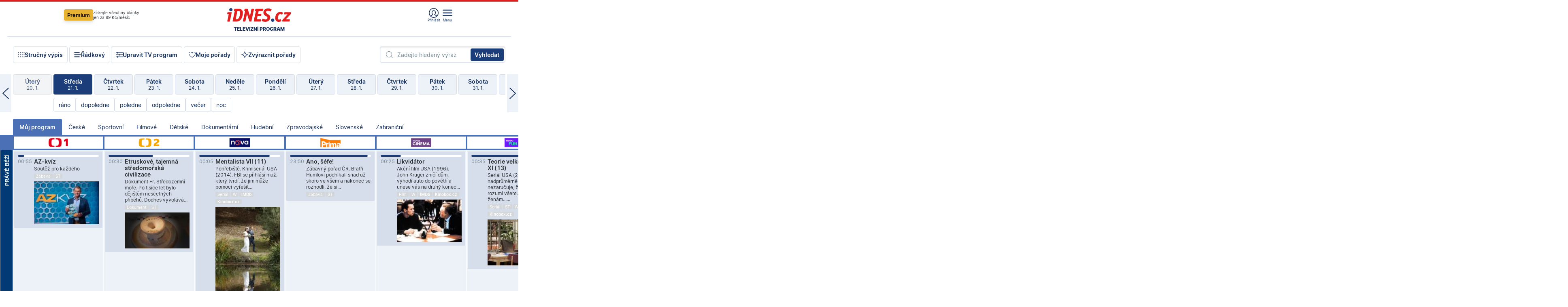

--- FILE ---
content_type: text/html; charset=windows-1250
request_url: https://tvprogram.idnes.cz/?t=detail&id=74988333
body_size: 106471
content:
<!doctype html>

<html lang="cs" class="css-d">
<head>
    
    <meta charset="windows-1250">
    <meta http-equiv="cache-control" content="no-cache">
    <meta name="viewport" content="width=device-width, initial-scale=1.0, minimum-scale=1.0">
    <title>TV program dnes a na 14 dn&#237; pro v&#237;ce ne&#382; 150 stanic</title>
    <meta name="description" property="og:description" lang="cs" content="Velk&#253; TV program obl&#237;ben&#253;ch stanic s mo&#382;nost&#237; vyhled&#225;v&#225;n&#237; podle denn&#237; doby, dn&#367; nebo slov. TV program - podrobn&#233; popisy i fotky, filmy, seri&#225;ly, sport...">
    <link rel="shortcut icon" href="https://1gr.cz/u/favicon/idnes.ico">
    <link rel="apple-touch-icon" href="https://1gr.cz/u/favicon/apple-touch-icon.png">
    <link rel="canonical" href="https://tvprogram.idnes.cz">
    <meta property="og:site_name" content="iDNES.cz">
    <meta property="og:type" content="website">
    <meta property="og:url" content="https://tvprogram.idnes.cz">
    <meta property="og:title" content="TV program dnes a na 14 dn&#237; pro v&#237;ce ne&#382; 150 stanic">
    <meta name="image" property="og:image" content="https://1gr.cz/o/ogimage/idnes2025.jpg">
    <meta name="twitter:site" content="@idnescz">
    <meta property="fb:app_id" content="120489248467">
    <link href="https://servis.idnes.cz/rss.aspx?c=kultura" rel="alternate" type="application/rss+xml" title="RSS">
	<meta name="cXenseParse:pageclass" content="frontpage">
	<meta name="cXenseParse:qiw-typobsahu" content="home">
	<meta name="cXenseParse:qiw-subsection" content="Kultura">
	<meta name="cXenseParse:qiw-ostrov" content="kultura">
	<meta name="cXenseParse:qiw-rubrika" content="tv-program">
	<meta name="cXenseParse:qiw-vylouceni" content="redesign24" data-separator=",">





<script>var Unidata = { "exdomena": "tvprogram.idnes.cz", "ostrov": "kultura", "rubrika": "tv-program", "zobrazeni": "home", "verze": "A", "reklama": true, "timestamp": 1769039841015.0, "webtype": "full", "section": "Zpravodajství", "subSection": "Kultura", "pageType": "default", "authors": [""], "keywords": ["redesign24"], "isLogged": false, "noAd": 0, "lidskost": 142760518445387
    };
        var pp_gemius_extraparameters = new Array('content=free', 'premium=false', 'verze=A', 'webtype=full');
    
</script>



<script>   Unidata.prebidConfig = [
{"wallpaper":{"code":"wallpaper","mediaTypes":{"banner":{"sizes":[[970,310],[750,100],[728,90],[970,250],[970,210],[500,200],[300,300],[480,300],[336,280],[750,200]]}}},"750x100":{"code":"750x100","mediaTypes":{"banner":{"sizes":[[750,100],[690,100],[728,90],[300,90],[468,60],[320,50]]}}}}
    ];</script>

<script>   Unidata.biddingData = [
{"branding":true,"750x100":true,"wallpaper":true}
    ];
   
</script>

<script>window.cpexPackageConfig = {
        publisherSettingsPath: 'https://cdn.cpex.cz/settings/production/mafra.js',
    websiteSettingsPath: 'https://cdn.cpex.cz/settings/production/mafra/idnes.cz_kultura.js'
    }
    document.head.appendChild(Object.assign(document.createElement('script'), { src: `https://cdn.cpex.cz/package/cpex-package${window.location.href.indexOf('debug') > -1 ? '.js' : '.min.js'}` }));
</script>

        <script type="text/javascript" src="https://delivery.r2b2.cz/hb/mafra/kultura.idnes.cz_desktop" async></script>
<script>window.Ads = {config:{"mBrandingOffsetTop":50,"desktopTopBar":111,"vignetteCappingTime":180000}}</script>



<style>
	@import "https://1gr.cz/css/idn4/base.css?rr=1764179992";
	@import "https://1gr.cz/css/idn4/uni.css?rr=1768918863";
	@import "https://1gr.cz/css/externi/reklama.css?rr=1761728186";
	@import "https://1gr.cz/css/idn4/portal.css?rr=1759938057";
	@import "https://1gr.cz/css/idn4/layout2.css?rr=1768481385";
	@import "https://1gr.cz/css/idn4/tvprog.css?rr=1768470635";
</style>

<script src="https://1gr.cz/js/uni/uni.js?rr=1764253092"></script>
<script src="https://1gr.cz/js/tv/2014.js?rr=1756411372"></script>




<script type="text/javascript">
        window.didomiConfig = { sdkPath: 'https://privacy.1gr.cz/', apiPath: 'https://privacy.1gr.cz/api' };
        window.Unidata = window.Unidata || {};
        window.Unidata.didomiVerze = '2';
        
    </script>
    
    <style>#didomi-notice { display: none!important; }</style>
    <script type="text/javascript">
        window.didomiEventListeners = window.didomiEventListeners || [];
        window.didomiEventListeners.push({ event: 'notice.shown', listener: function () { Didomi.notice.hide(); } });
    </script>
    
    <script src="https://1gr.cz/js/cmp/cookiewallCMP.js" async></script>
    

    <script>var adformtag = window.adformtag = window.adformtag || []; adformtag.push(function () { adformtag.setRequestParam('gdpr', '1'); });</script><script>Log.carkovacka("d=D&c=F&a=F&v=A&u=tv-program");</script><!-- G:Up kultura_tv-program-->
<!-- Gemius2013: TV program univerzal -->
<script>
if((/tech_max=[^;]*aplikace=1/.test(document.cookie)) || (/dCMP=[^;]*gemius=1/.test(document.cookie)) || !(typeof(Didomi) == "undefined" || !Didomi.getUserStatus().vendors.consent.enabled.includes(328)))
{ 
var pp_gemius_consent = true;
} else
{
var pp_gemius_use_cmp = true; 
}
if(!/(^|;)\s*nogemius=/.test(document.cookie)){
var pp_gemius_identifier = 'AkTqKCO_Yw9Ei2HHIVFcRKRursvGf6cCXnrPk.B3WE7.J7';

function gemius_pending(i) { window[i] = window[i] || function() {var x = window[i+'_pdata'] = window[i+'_pdata'] || []; x[x.length]=arguments;};};gemius_pending('gemius_hit'); gemius_pending('gemius_event'); gemius_pending('gemius_init'); gemius_pending('pp_gemius_hit'); gemius_pending('pp_gemius_event'); gemius_pending('pp_gemius_init'); (function(d,t) {try {var gt=d.createElement(t),s=d.getElementsByTagName(t)[0],l='http'+((location.protocol=='https:')?'s':''); gt.setAttribute('async','async');gt.setAttribute('defer','defer'); gt.src=l+'://spir.hit.gemius.pl/xgemius.js'; s.parentNode.insertBefore(gt,s);} catch (e) {}})(document,'script');
}
</script><!-- Analytics: kultura -->
<!-- Google Tag Manager -->
<script>
  window.dataLayer = window.dataLayer || [];
  if(MujPAS.prihlasen) dataLayer.push({'userType': 'member'});
  function gtag() { dataLayer.push(arguments); };
  gtag('consent', 'default', {
      'ad_storage': (/dCMP=[^;]*google=1/.test(document.cookie) ? 'granted' : 'denied'),
      'ad_user_data': (/dCMP=[^;]*google=1/.test(document.cookie) ? 'granted' : 'denied'),
      'analytics_storage': ((/dCMP=[^;]*mafra=\d\d1\d/.test(document.cookie)) || (typeof (Didomi) != 'undefined' && Didomi.getUserConsentStatus('publishers-Kqq3iPge', 'c:mafraas-Xd6p2mGA')) ? 'granted' : 'denied'),
      'ad_personalization': ((/dCMP=[^;]*mafra=\d1\d\d/.test(document.cookie)) || (typeof (Didomi) != 'undefined' && Didomi.getUserConsentStatus('publishers-UPqtcgaE', 'c:mafraas-Xd6p2mGA')) ? 'granted' : 'denied')  });
</script>
<noscript><iframe src="//www.googletagmanager.com/ns.html?id=GTM-WD22KH"
height="0" width="0" style="display:none;visibility:hidden"></iframe></noscript>
<script>(function(w,d,s,l,i){w[l]=w[l]||[];w[l].push({'gtm.start':
new Date().getTime(),event:'gtm.js'});var f=d.getElementsByTagName(s)[0],
j=d.createElement(s),dl=l!='dataLayer'?'&l='+l:'';j.async=true;j.src='//www.googletagmanager.com/gtm.js?id='+i+dl;f.parentNode.insertBefore(j,f);
})(window,document,'script','dataLayer','GTM-WD22KH');</script>
<!-- End Google Tag Manager -->



<script>
    consentFunction = function () {
        if (/dCMP=[^;]*piano=1/.test(document.cookie) || !(typeof (Didomi) == "undefined" || !Didomi.getUserStatus().vendors.consent.enabled.includes(412))) {
            var id = document.cookies.read("_mmid");
            var webIdCookie = document.cookies.read("\x5fwebid");
            if (id) {
                window.pdl = window.pdl || {};
                window.pdl.browserId = id;
                if (!Math.floor(Math.random() * 1000)) Log.ping(location.href, "logpiano\x5Fmmid\x5Fx1000");
            }
            else {
                Log.ping(location.href, "logpiano\x5Fnommid\x5F" + (webIdCookie ? "" : "no") + "webid" + (webIdCookie ? "\x5F" + webIdCookie[0] : ""));
            }

            if (!window.pianoLoaded) {
                window.pianoLoaded = true;
                var s = document.createElement("script");
                document.getElementsByTagName("head")[0].appendChild(s);
                s.src = "https://cdn.tinypass.com/api/tinypass.min.js";
            }
        }




        tp = window.tp || [];
        tp.push(["setAid", 'ldpllFOBpe']);
        tp.push(["setCxenseSiteId", "4732542837648372374"]);
        tp.push(["setEndpoint", 'https://buy-eu.piano.io/api/v3']);
        tp.push(["setEspEndpoint", 'https://api-esp-eu.piano.io']);
        tp.push(["setUseTinypassAccounts", false]);
        tp.push(["setUsePianoIdUserProvider", true]);
        var userState = Unidata.isLogged ? (Unidata.isSubscriber ? ["subscriber"] : ["logged"]) : ["notlogged"];
        tp.push(["setContentIsNative", Unidata.ostrov == "sdelenih"]);

        tp.push(["setCustomVariable", "premTarif", "tarif-none"]);
        tp.push(["setCustomVariable", "premFreq", "freq-none"]);
        tp.push(["setCustomVariable", "premMethod", "meth-none"]);
        tp.push(["setCustomVariable", "premAction", "act-none"]);
        tp.push(["setCustomVariable", "premDiscount", "disc-none"]);
        tp.push(["setCustomVariable", "premMkt", "mkt-0"]);
        tp.push(["setCustomVariable", "premTime", "time-morepass"]);
        tp.push(["setCustomVariable", "premTier", "_none"]);
        tp.push(["setCustomVariable", "premPrice", "0"]);
        tp.push(["setCustomVariable", "premNextPrice", "0"]);
        tp.push(["setCustomVariable", "testVerze", "verze-A"]);
        tp.push(["setCustomVariable", "webVerze", "full"]);
        tp.push(["setCustomVariable", "userState", userState]);
        tp.push(["setCustomVariable", "content", "free"]);
        tp.push(["setCustomVariable", "canonical", "https://tvprogram.idnes.cz"]);
        

        var setCustomParameters = {
            "qiw-premTarif": "tarif-none",    
            "aev-premTarif": "tarif-none",    
            "qiw-premFreq": "freq-none", 
            "qiw-premMethod": "meth-none", 
            "qiw-premAction": "act-none", 
            "qiw-premDiscount": "disc-none", 
            "qiw-premMkt": "mkt-0", 
            "qiw-premTime": "time-morepass", 
            "qiw-testVerze": "verze-A",
            "qiw-webVerze": "full",
            "qiw-content": "free"
        };

        window.cX = window.cX || { options: { consent: true, consentVersion: 2 } }; cX.callQueue = cX.callQueue || [];
        cX.callQueue.push(["setCustomParameters", setCustomParameters]);
        cX.callQueue.push(['setCustomParameters', { 'userState': userState }]);
        cX.callQueue.push(['setEventAttributes', { origin: 'qiw-idnes', persistedQueryId: '65782737c003a46ada22fb6a671d723069bfcc74' }]);

        var consent = (/dCMP=[^;]*piano=1/.test(document.cookie) || !(typeof (Didomi) == "undefined" || !Didomi.getUserStatus().vendors.consent.enabled.includes(412)));
        cX.callQueue.push(['setConsent', { pv: consent, segment: consent, ad: consent, recs: consent, geo: consent, device: consent }]);

        tp.push(["init", function () {
            tp.experience.init();
        }]);
    };

    consentFunction();
</script>
</head>
<body>
    
    
            
                <div class="counters">
                    
                </div>
                
                <div id="portal"><div class="iph" id="iph">
            <div id="iph-row" class="iph-row" score-box="menu2024-top">
                
                <div class="iph-logo" itemprop="publisher" itemscope itemtype="https://schema.org/Organization">
                    
                <meta itemprop="url" content="https://www.idnes.cz">
                <meta itemprop="name" content="iDNES.cz">
                <a href="https://www.idnes.cz/" title="iDNES.cz"  score-place="1" score-type="Section" score-id="idnes" itemprop="logo" itemscope itemtype="https://schema.org/ImageObject">iDNES.cz<meta itemprop="url" content="https://1gr.cz/u/loga-n4/idnes.svg"></a> </div>
                
                <div class="iph-row-in">
                    <div class="iph-prem"> 
        <a href="https://www.idnes.cz/ucet/prihlasit-premium?url=https%3A%2F%2Fwww.idnes.cz%2Fpremium%3Fzdroj%3Dtopmenu" class="btn-prem"> Premium</a>
		<p>Získejte všechny články <br> jen&nbsp;za&nbsp;99&nbsp;Kč/měsíc</p>
	</div>
                    
                    
                </div>
                <div class="iph-row-in">
                    <ul class="iph-icolist">
                        
                        <li><a href="https://www.idnes.cz/ucet/prihlasit?url=https%3a%2f%2ftvprogram.idnes.cz%2f" class="ico-login0"  score-place="1" score-type="Other" score-id="prihlasit">Přihlásit</a> <a data-js-xhr="1" href="https://www.idnes.cz/ucet" id="ico-login1" class="ico-login1" score-place="1" score-type="Other" score-id="mujucet">Můj účet</a></li>
                        
                        <li>
                            
                            <a onclick="element('iph').classes.add('iph-iphhm-visible'); element('iph').appendChild(element('iphhm-out')); element('iphhm-out').classes.add('iphhm-act');" class="ico-menu">Menu</a>
                             
                        </li>
                    </ul>
                    
                </div>
            </div>
            
            <ul class="iph-breadcrumb" id="iph-row2" score-box="menu2024-breadcrumb">
                
                <li><a href="https://tvprogram.idnes.cz"  score-place="1" score-type="Other" score-id="tv-program" title="Televizní program">Televizní program</a>
                    
                </li>
                
            </ul>
            
        </div>
        
        <script>Misc.rozdelMenu();</script>
        
        <script>Misc.iphSticky();</script><ul class="modify">
    <li class="searchfield-tv">
        

<form method="get" action="https://tvprogram.idnes.cz/hledani" id="search-tvprogram" class="naseptavac-obal naseptavac-obrazkovy">
    <div class="inp-out ico-search">
        <input type="text" id="hledej-tv" name="slovo" class="inp" placeholder="Zadejte hledaný výraz" autocomplete="off">
        <input type="submit" id="submit-tv" class="sen" value="Vyhledat">
        
    </div>
</form>
<script>Misc.naseptavac({"id":"search-tvprogram","zdroj":"/data.aspx?type=naseptavac\u0026source=tvprogram\u0026id=\u0026q={slovo}"});</script>

    </li>
    
    <li class="incomplete-false"><a href="javascript:;" class="ico-complete" onclick="TV.prepniStrucnost();"><span></span>Stručný výpis</a></li>
    <li class="incomplete-true"><a href="javascript:;" class="ico-complete" onclick="TV.prepniStrucnost();"><span></span>Úplný výpis</a></li>
    
    <li><a class="ico-rows" href="https://tvprogram.idnes.cz/?t=detail&id=74988333&set=row" onmousedown="Log.link(this,'tvprogram2015_radkovy_menu')"><span></span>Řádkový</a></li>
    
    <li><a class="ico-edit" id="tv-channel-edit" href="https://tvprogram.idnes.cz/#upravit"><span></span>Upravit TV program</a></li>
    <li><a class="ico-my" href="https://tvprogram.idnes.cz/moje-porady" onmousedown="Log.link(this,'tvprogram2015_mojeporady')"><span></span>Moje pořady</a></li>
    <li class="selection">
        <label onclick="element('assortment').classes.toggle('qblock');" class="ico-down"><span></span>Zvýraznit pořady</label>
        <div id="assortment">
            <ul>
                <li onclick="return TV.prepniZvyrazneni('zbv');"><span class="x-zbv"></span>zábava</li>
                <li onclick="return TV.prepniZvyrazneni('spr');"><span class="x-spr"></span>sport</li>
                <li onclick="return TV.prepniZvyrazneni('flm');"><span class="x-flm"></span>film</li>
                <li onclick="return TV.prepniZvyrazneni('ser');"><span class="x-ser"></span>seriál</li>
                <li onclick="return TV.prepniZvyrazneni('dkm');"><span class="x-dkm"></span>dokument</li>
                <li onclick="return TV.prepniZvyrazneni('hdb');"><span class="x-hdb"></span>hudba</li>
                <li onclick="return TV.prepniZvyrazneni('prd');"><span class="x-prd"></span>pro děti</li>
                <li onclick="return TV.prepniZvyrazneni('zpr');"><span class="x-zpr"></span>zprávy</li>
                <li onclick="return TV.prepniZvyrazneni('st');"><span class="x-st"></span>skryté titulky</li>
            </ul>
            <ul>
                <li onclick="return TV.prepniZvyrazneni('wd');"><span class="x-wd"></span>širokoúhlé</li>
                <li onclick="return TV.prepniZvyrazneni('zn');"><span class="x-zn"></span>znaková řeč</li>
                <li onclick="return TV.prepniZvyrazneni('prem');"><span class="x-prem"></span>premiéra</li>
                <li onclick="return TV.prepniZvyrazneni('live');"><span class="x-live"></span>živě</li>
                <li onclick="return TV.prepniZvyrazneni('tip');"><span class="x-tip"></span>tip</li>
                <li onclick="return TV.prepniZvyrazneni('idn');"><span class="x-idn"></span>iDNES recenze</li>
                <li onclick="return TV.prepniZvyrazneni('vid');"><span class="x-vid"></span>trailer</li>
                <li onclick="return TV.prepniZvyrazneni('mdb');"><span class="x-mdb"></span>IMDb</li>
                <li onclick="return TV.prepniZvyrazneni('kbx');"><span class="x-kbx"></span>Kinobox</li>
                <li onclick="return TV.prepniZvyrazneni();">zrušit zvýraznění</li>
            </ul>
        </div>
    </li>
    
</ul></div>
                                <div id="content" class="content">
                                    <!--reminderfcid-->
                                    
                                    
                                    
                                    <div class="timeline">
    <div class="daytoc-out">
        <div id="daytoc-levotoc" class="daytoc-prev"></div>
        <div id="daytoc-pravotoc" class="daytoc-next"></div>
        <div id="daytoc" class="daytoc">
            <ul class="list-day">
                
                <li class=" archived">
                    <a href="https://tvprogram.idnes.cz/?dt=23.12.2025" onmousedown="Log.link(this,'tvprogram2015_dny_22012026_23122025')">
                        <b>Úterý</b>
                        <i>23. 12.</i>
                    </a>
                    
                </li>
                
                <li class=" archived">
                    <a href="https://tvprogram.idnes.cz/?dt=24.12.2025" onmousedown="Log.link(this,'tvprogram2015_dny_22012026_24122025')">
                        <b>Středa</b>
                        <i>24. 12.</i>
                    </a>
                    
                </li>
                
                <li class=" archived">
                    <a href="https://tvprogram.idnes.cz/?dt=25.12.2025" onmousedown="Log.link(this,'tvprogram2015_dny_22012026_25122025')">
                        <b>Čtvrtek</b>
                        <i>25. 12.</i>
                    </a>
                    
                </li>
                
                <li class=" archived">
                    <a href="https://tvprogram.idnes.cz/?dt=26.12.2025" onmousedown="Log.link(this,'tvprogram2015_dny_22012026_26122025')">
                        <b>Pátek</b>
                        <i>26. 12.</i>
                    </a>
                    
                </li>
                
                <li class=" archived">
                    <a href="https://tvprogram.idnes.cz/?dt=27.12.2025" onmousedown="Log.link(this,'tvprogram2015_dny_22012026_27122025')">
                        <b>Sobota</b>
                        <i>27. 12.</i>
                    </a>
                    
                </li>
                
                <li class=" archived">
                    <a href="https://tvprogram.idnes.cz/?dt=28.12.2025" onmousedown="Log.link(this,'tvprogram2015_dny_22012026_28122025')">
                        <b>Neděle</b>
                        <i>28. 12.</i>
                    </a>
                    
                </li>
                
                <li class=" archived">
                    <a href="https://tvprogram.idnes.cz/?dt=29.12.2025" onmousedown="Log.link(this,'tvprogram2015_dny_22012026_29122025')">
                        <b>Pondělí</b>
                        <i>29. 12.</i>
                    </a>
                    
                </li>
                
                <li class=" archived">
                    <a href="https://tvprogram.idnes.cz/?dt=30.12.2025" onmousedown="Log.link(this,'tvprogram2015_dny_22012026_30122025')">
                        <b>Úterý</b>
                        <i>30. 12.</i>
                    </a>
                    
                </li>
                
                <li class=" archived">
                    <a href="https://tvprogram.idnes.cz/?dt=31.12.2025" onmousedown="Log.link(this,'tvprogram2015_dny_22012026_31122025')">
                        <b>Středa</b>
                        <i>31. 12.</i>
                    </a>
                    
                </li>
                
                <li class=" archived">
                    <a href="https://tvprogram.idnes.cz/?dt=1.1.2026" onmousedown="Log.link(this,'tvprogram2015_dny_22012026_01012026')">
                        <b>Čtvrtek</b>
                        <i>1. 1.</i>
                    </a>
                    
                </li>
                
                <li class=" archived">
                    <a href="https://tvprogram.idnes.cz/?dt=2.1.2026" onmousedown="Log.link(this,'tvprogram2015_dny_22012026_02012026')">
                        <b>Pátek</b>
                        <i>2. 1.</i>
                    </a>
                    
                </li>
                
                <li class=" archived">
                    <a href="https://tvprogram.idnes.cz/?dt=3.1.2026" onmousedown="Log.link(this,'tvprogram2015_dny_22012026_03012026')">
                        <b>Sobota</b>
                        <i>3. 1.</i>
                    </a>
                    
                </li>
                
                <li class=" archived">
                    <a href="https://tvprogram.idnes.cz/?dt=4.1.2026" onmousedown="Log.link(this,'tvprogram2015_dny_22012026_04012026')">
                        <b>Neděle</b>
                        <i>4. 1.</i>
                    </a>
                    
                </li>
                
                <li class=" archived">
                    <a href="https://tvprogram.idnes.cz/?dt=5.1.2026" onmousedown="Log.link(this,'tvprogram2015_dny_22012026_05012026')">
                        <b>Pondělí</b>
                        <i>5. 1.</i>
                    </a>
                    
                </li>
                
                <li class=" archived">
                    <a href="https://tvprogram.idnes.cz/?dt=6.1.2026" onmousedown="Log.link(this,'tvprogram2015_dny_22012026_06012026')">
                        <b>Úterý</b>
                        <i>6. 1.</i>
                    </a>
                    
                </li>
                
                <li class=" archived">
                    <a href="https://tvprogram.idnes.cz/?dt=7.1.2026" onmousedown="Log.link(this,'tvprogram2015_dny_22012026_07012026')">
                        <b>Středa</b>
                        <i>7. 1.</i>
                    </a>
                    
                </li>
                
                <li class=" archived">
                    <a href="https://tvprogram.idnes.cz/?dt=8.1.2026" onmousedown="Log.link(this,'tvprogram2015_dny_22012026_08012026')">
                        <b>Čtvrtek</b>
                        <i>8. 1.</i>
                    </a>
                    
                </li>
                
                <li class=" archived">
                    <a href="https://tvprogram.idnes.cz/?dt=9.1.2026" onmousedown="Log.link(this,'tvprogram2015_dny_22012026_09012026')">
                        <b>Pátek</b>
                        <i>9. 1.</i>
                    </a>
                    
                </li>
                
                <li class=" archived">
                    <a href="https://tvprogram.idnes.cz/?dt=10.1.2026" onmousedown="Log.link(this,'tvprogram2015_dny_22012026_10012026')">
                        <b>Sobota</b>
                        <i>10. 1.</i>
                    </a>
                    
                </li>
                
                <li class=" archived">
                    <a href="https://tvprogram.idnes.cz/?dt=11.1.2026" onmousedown="Log.link(this,'tvprogram2015_dny_22012026_11012026')">
                        <b>Neděle</b>
                        <i>11. 1.</i>
                    </a>
                    
                </li>
                
                <li class=" archived">
                    <a href="https://tvprogram.idnes.cz/?dt=12.1.2026" onmousedown="Log.link(this,'tvprogram2015_dny_22012026_12012026')">
                        <b>Pondělí</b>
                        <i>12. 1.</i>
                    </a>
                    
                </li>
                
                <li class=" archived">
                    <a href="https://tvprogram.idnes.cz/?dt=13.1.2026" onmousedown="Log.link(this,'tvprogram2015_dny_22012026_13012026')">
                        <b>Úterý</b>
                        <i>13. 1.</i>
                    </a>
                    
                </li>
                
                <li class=" archived">
                    <a href="https://tvprogram.idnes.cz/?dt=14.1.2026" onmousedown="Log.link(this,'tvprogram2015_dny_22012026_14012026')">
                        <b>Středa</b>
                        <i>14. 1.</i>
                    </a>
                    
                </li>
                
                <li class=" archived">
                    <a href="https://tvprogram.idnes.cz/?dt=15.1.2026" onmousedown="Log.link(this,'tvprogram2015_dny_22012026_15012026')">
                        <b>Čtvrtek</b>
                        <i>15. 1.</i>
                    </a>
                    
                </li>
                
                <li class=" archived">
                    <a href="https://tvprogram.idnes.cz/?dt=16.1.2026" onmousedown="Log.link(this,'tvprogram2015_dny_22012026_16012026')">
                        <b>Pátek</b>
                        <i>16. 1.</i>
                    </a>
                    
                </li>
                
                <li class=" archived">
                    <a href="https://tvprogram.idnes.cz/?dt=17.1.2026" onmousedown="Log.link(this,'tvprogram2015_dny_22012026_17012026')">
                        <b>Sobota</b>
                        <i>17. 1.</i>
                    </a>
                    
                </li>
                
                <li class=" archived">
                    <a href="https://tvprogram.idnes.cz/?dt=18.1.2026" onmousedown="Log.link(this,'tvprogram2015_dny_22012026_18012026')">
                        <b>Neděle</b>
                        <i>18. 1.</i>
                    </a>
                    
                </li>
                
                <li class=" archived">
                    <a href="https://tvprogram.idnes.cz/?dt=19.1.2026" onmousedown="Log.link(this,'tvprogram2015_dny_22012026_19012026')">
                        <b>Pondělí</b>
                        <i>19. 1.</i>
                    </a>
                    
                </li>
                
                <li class=" archived">
                    <a href="https://tvprogram.idnes.cz/?dt=20.1.2026" onmousedown="Log.link(this,'tvprogram2015_dny_22012026_20012026')">
                        <b>Úterý</b>
                        <i>20. 1.</i>
                    </a>
                    
                </li>
                
                <li class="act archived">
                    <a href="https://tvprogram.idnes.cz/?dt=21.1.2026" onmousedown="Log.link(this,'tvprogram2015_dny_22012026_21012026')">
                        <b>Středa</b>
                        <i>21. 1.</i>
                    </a>
                    
                    <div>
                        <a onclick="return TV.najedCas(5)" href="javascript:;"><i>ráno</i></a>
                        <a onclick="return TV.najedCas(9)" href="javascript:;"><i>dopoledne</i></a>
                        <a onclick="return TV.najedCas(12)" href="javascript:;"><i>poledne</i></a>
                        <a onclick="return TV.najedCas(16)" href="javascript:;"><i>odpoledne</i></a>
                        <a onclick="return TV.najedCas(20)" href="javascript:;"><i>večer</i></a>
                        <a onclick="return TV.najedCas(24)" href="javascript:;"><i>noc</i></a>
                    </div>
                    
                </li>
                
                <li class="">
                    <a href="https://tvprogram.idnes.cz/?dt=22.1.2026" onmousedown="Log.link(this,'tvprogram2015_dny_22012026_22012026')">
                        <b>Čtvrtek</b>
                        <i>22. 1.</i>
                    </a>
                    
                </li>
                
                <li class="">
                    <a href="https://tvprogram.idnes.cz/?dt=23.1.2026" onmousedown="Log.link(this,'tvprogram2015_dny_22012026_23012026')">
                        <b>Pátek</b>
                        <i>23. 1.</i>
                    </a>
                    
                </li>
                
                <li class="">
                    <a href="https://tvprogram.idnes.cz/?dt=24.1.2026" onmousedown="Log.link(this,'tvprogram2015_dny_22012026_24012026')">
                        <b>Sobota</b>
                        <i>24. 1.</i>
                    </a>
                    
                </li>
                
                <li class="">
                    <a href="https://tvprogram.idnes.cz/?dt=25.1.2026" onmousedown="Log.link(this,'tvprogram2015_dny_22012026_25012026')">
                        <b>Neděle</b>
                        <i>25. 1.</i>
                    </a>
                    
                </li>
                
                <li class="">
                    <a href="https://tvprogram.idnes.cz/?dt=26.1.2026" onmousedown="Log.link(this,'tvprogram2015_dny_22012026_26012026')">
                        <b>Pondělí</b>
                        <i>26. 1.</i>
                    </a>
                    
                </li>
                
                <li class="">
                    <a href="https://tvprogram.idnes.cz/?dt=27.1.2026" onmousedown="Log.link(this,'tvprogram2015_dny_22012026_27012026')">
                        <b>Úterý</b>
                        <i>27. 1.</i>
                    </a>
                    
                </li>
                
                <li class="">
                    <a href="https://tvprogram.idnes.cz/?dt=28.1.2026" onmousedown="Log.link(this,'tvprogram2015_dny_22012026_28012026')">
                        <b>Středa</b>
                        <i>28. 1.</i>
                    </a>
                    
                </li>
                
                <li class="">
                    <a href="https://tvprogram.idnes.cz/?dt=29.1.2026" onmousedown="Log.link(this,'tvprogram2015_dny_22012026_29012026')">
                        <b>Čtvrtek</b>
                        <i>29. 1.</i>
                    </a>
                    
                </li>
                
                <li class=" second">
                    <a href="https://tvprogram.idnes.cz/?dt=30.1.2026" onmousedown="Log.link(this,'tvprogram2015_dny_22012026_30012026')">
                        <b>Pátek</b>
                        <i>30. 1.</i>
                    </a>
                    
                </li>
                
                <li class=" second">
                    <a href="https://tvprogram.idnes.cz/?dt=31.1.2026" onmousedown="Log.link(this,'tvprogram2015_dny_22012026_31012026')">
                        <b>Sobota</b>
                        <i>31. 1.</i>
                    </a>
                    
                </li>
                
                <li class=" second">
                    <a href="https://tvprogram.idnes.cz/?dt=1.2.2026" onmousedown="Log.link(this,'tvprogram2015_dny_22012026_01022026')">
                        <b>Neděle</b>
                        <i>1. 2.</i>
                    </a>
                    
                </li>
                
                <li class=" second">
                    <a href="https://tvprogram.idnes.cz/?dt=2.2.2026" onmousedown="Log.link(this,'tvprogram2015_dny_22012026_02022026')">
                        <b>Pondělí</b>
                        <i>2. 2.</i>
                    </a>
                    
                </li>
                
                <li class=" second">
                    <a href="https://tvprogram.idnes.cz/?dt=3.2.2026" onmousedown="Log.link(this,'tvprogram2015_dny_22012026_03022026')">
                        <b>Úterý</b>
                        <i>3. 2.</i>
                    </a>
                    
                </li>
                
                <li class=" second">
                    <a href="https://tvprogram.idnes.cz/?dt=4.2.2026" onmousedown="Log.link(this,'tvprogram2015_dny_22012026_04022026')">
                        <b>Středa</b>
                        <i>4. 2.</i>
                    </a>
                    
                </li>
                
            </ul>
        </div>
        <script>Misc.kolotoc({ id: "daytoc", doprava: "daytoc-pravotoc", doleva: "daytoc-levotoc", start: 28, konecny: true });</script>
    </div>
</div>
<!--reminderfcid-->

<div id="tv-fix" class="header-normal">
    <ul class="tv-sel">
      <li class="act"><a href="https://tvprogram.idnes.cz/" onmousedown="Log.link(this,'tvprogram2015_kategorie_mojeporady')"><i>Můj program</i></a></li>
      
      <li><a href="https://tvprogram.idnes.cz/ceske" onmousedown="Log.link(this,'tvprogram2015_kategorie_ceske')"><i>České</i></a></li>
      
      <li><a href="https://tvprogram.idnes.cz/sportovni" onmousedown="Log.link(this,'tvprogram2015_kategorie_sport')"><i>Sportovní</i></a></li>
      
      <li><a href="https://tvprogram.idnes.cz/filmove" onmousedown="Log.link(this,'tvprogram2015_kategorie_film')"><i>Filmové</i></a></li>
      
      <li><a href="https://tvprogram.idnes.cz/detske" onmousedown="Log.link(this,'tvprogram2015_kategorie_detske')"><i>Dětské</i></a></li>
      
      <li><a href="https://tvprogram.idnes.cz/dokumentarni" onmousedown="Log.link(this,'tvprogram2015_kategorie_dokumenty')"><i>Dokumentární</i></a></li>
      
      <li><a href="https://tvprogram.idnes.cz/hudebni" onmousedown="Log.link(this,'tvprogram2015_kategorie_hudebni')"><i>Hudební</i></a></li>
      
      <li><a href="https://tvprogram.idnes.cz/zpravodajske" onmousedown="Log.link(this,'tvprogram2015_kategorie_zpravy')"><i>Zpravodajské</i></a></li>
      
      <li><a href="https://tvprogram.idnes.cz/slovenske" onmousedown="Log.link(this,'tvprogram2015_kategorie_slovenske')"><i>Slovenské</i></a></li>
      
      <li><a href="https://tvprogram.idnes.cz/zahranicni" onmousedown="Log.link(this,'tvprogram2015_kategorie_zahranicni')"><i>Zahraniční</i></a></li>
      
    </ul>
    <div class="tv-main-out" id="tv-wrapper">
            <table class="tv-main" id="tv-table">
                <thead id="tv-channels" class=" editable" style="width: 327em">
                    <tr>
                        <th class="col-time"></th>
                        
                        <th>
                            
                            <img class="tvlogo" src="https://1gr.cz/o/televize/loga-m/ct-1.png" title="ČT1" alt="ČT1" data-channel="1">
                            
                        </th>
                        
                        <th>
                            
                            <img class="tvlogo" src="https://1gr.cz/o/televize/loga-m/ct-2.png" title="ČT2" alt="ČT2" data-channel="2">
                            
                        </th>
                        
                        <th>
                            
                            <img class="tvlogo" src="https://1gr.cz/o/televize/loga-m/nova.png" title="Nova" alt="Nova" data-channel="3">
                            
                        </th>
                        
                        <th>
                            
                            <img class="tvlogo" src="https://1gr.cz/o/televize/loga-m/prima.png" title="Prima" alt="Prima" data-channel="4">
                            
                        </th>
                        
                        <th>
                            
                            <img class="tvlogo" src="https://1gr.cz/o/televize/loga-m/nova-cinema.png" title="Nova Cinema" alt="Nova Cinema" data-channel="78">
                            
                        </th>
                        
                        <th>
                            
                            <img class="tvlogo" src="https://1gr.cz/o/televize/loga-m/nova-fun.png" title="Nova Fun" alt="Nova Fun" data-channel="560">
                            
                        </th>
                        
                        <th>
                            
                            <img class="tvlogo" src="https://1gr.cz/o/televize/loga-m/nova-action.png" title="Nova Action" alt="Nova Action" data-channel="558">
                            
                        </th>
                        
                        <th>
                            
                            <img class="tvlogo" src="https://1gr.cz/o/televize/loga-m/nova-krimi.png" title="Nova Krimi" alt="Nova Krimi" data-channel="559">
                            
                        </th>
                        
                        <th>
                            
                            <img class="tvlogo" src="https://1gr.cz/o/televize/loga-m/prima-cool.png" title="Prima COOL" alt="Prima COOL" data-channel="92">
                            
                        </th>
                        
                        <th>
                            
                            <img class="tvlogo" src="https://1gr.cz/o/televize/loga-m/prima-love.png" title="Prima LOVE" alt="Prima LOVE" data-channel="226">
                            
                        </th>
                        
                        <th>
                            
                            <img class="tvlogo" src="https://1gr.cz/o/televize/loga-m/prima-zoom.png" title="Prima ZOOM" alt="Prima ZOOM" data-channel="331">
                            
                        </th>
                        
                        <th>
                            
                            <img class="tvlogo" src="https://1gr.cz/o/televize/loga-m/prima-max.png" title="Prima MAX" alt="Prima MAX" data-channel="474">
                            
                        </th>
                        
                        <th>
                            
                            <img class="tvlogo" src="https://1gr.cz/o/televize/loga-m/barrandov.png" title="Barrandov" alt="Barrandov" data-channel="89">
                            
                        </th>
                        
                        <th>
                            
                            <img class="tvlogo" src="https://1gr.cz/o/televize/loga-m/ct-4-sport.png" title="ČT sport" alt="ČT sport" data-channel="18">
                            
                        </th>
                        
                        <th>
                            
                            <img class="tvlogo" src="https://1gr.cz/o/televize/loga-m/ct-24.png" title="ČT24" alt="ČT24" data-channel="24">
                            
                        </th>
                        
                        <th>
                            
                            <img class="tvlogo" src="https://1gr.cz/o/televize/loga-m/ocko.png" title="Óčko" alt="Óčko" data-channel="19">
                            
                        </th>
                        
                        <th>
                            
                            <img class="tvlogo" src="https://1gr.cz/o/televize/loga-m/ct-art.png" title="ČT art" alt="ČT art" data-channel="95">
                            
                        </th>
                        
                        <th class="col-time"></th>
                    </tr>
                </thead>
                <tbody>
                    
                    <tr id="current" class="current">
                        <td class="col-time col-time-current"><u></u></td>
                        
                        <td><a class=" past now" data-channel="1" data-show="100393767" data-series="36" data-start="1495" data-length="30" href="https://tvprogram.idnes.cz/ct-1/st-00.55-az-kviz.id100393767-s36"><div class="x-zbv x-st"><u class="zizalka"><u style="width:8%;"></u></u><h3>AZ-kvíz</h3><small>00:55</small><p>Soutěž pro každého</p><p><i class="x-zbv"></i><i class="x-st"></i></p> <img width="143" src="//1gr.cz/data/tvprogram/images/prev/1/100393767/26521938.jpg" alt="AZ-kvíz" class="imgal"></div></a></td>
                        
                        <td><a class=" past now" data-channel="2" data-show="99877109" data-series="0" data-start="1470" data-length="50" href="https://tvprogram.idnes.cz/ct-2/st-00.30-etruskove-tajemna-stredomorska-civilizace.id99877109"><div class="x-dkm x-st"><u class="zizalka"><u style="width:55%;"></u></u><h3>Etruskové, tajemná středomořská civilizace</h3><small>00:30</small><p>Dokument Fr. Středozemní moře. Po tisíce let bylo dějištěm nesčetných příběhů. Dodnes vyvolává...</p><p><i class="x-dkm"></i><i class="x-st"></i></p> <img width="143" src="//1gr.cz/data/tvprogram/images/prev/2/99877109/26413473.jpg" alt="Etruskové, tajemná středomořská civilizace" class="imgal"></div></a></td>
                        
                        <td><a class=" past now" data-channel="3" data-show="99829106" data-series="158524" data-start="1445" data-length="60" href="https://tvprogram.idnes.cz/nova/st-00.05-mentalista-vii-11.id99829106-s158524"><div class="x-ser x-wd x-mdb x-kbx"><u class="zizalka"><u style="width:87%;"></u></u><h3>Mentalista VII (11)</h3><small>00:05</small><p>Pohřebiště. Krimiseriál USA (2014). FBI se přihlásí muž, který tvrdí, že jim může pomoci vyřešit...</p><p><i class="x-ser"></i><i class="x-wd"></i><i class="x-mdb"></i><i class="x-kbx"></i></p> <img width="143" src="//1gr.cz/data/tvprogram/images/prev/3/99829106/26413605.jpg" alt="Mentalista VII (11)" class="imgal"></div></a></td>
                        
                        <td><a class=" past now" data-channel="4" data-show="99741956" data-series="91" data-start="1430" data-length="70" href="https://tvprogram.idnes.cz/prima/st-23.50-ano-sefe.id99741956-s91"><div class="x-zbv x-st"><u class="zizalka"><u style="width:96%;"></u></u><h3>Ano, šéfe!</h3><small>23:50</small><p>Zábavný pořad ČR. Bratři Humlovi podnikali snad už skoro ve všem a nakonec se rozhodli, že si...</p><p><i class="x-zbv"></i><i class="x-st"></i></p> </div></a></td>
                        
                        <td><a class=" past now" data-channel="78" data-show="99955874" data-series="0" data-start="1465" data-length="130" href="https://tvprogram.idnes.cz/nova-cinema/st-00.25-likvidator.id99955874"><div class="x-flm x-wd x-mdb x-kbx"><u class="zizalka"><u style="width:25%;"></u></u><h3>Likvidátor</h3><small>00:25</small><p>Akční film USA (1996). John Kruger zničí dům, vyhodí auto do povětří a unese vás na druhý konec...</p><p><i class="x-flm"></i><i class="x-wd"></i><i class="x-mdb"></i><i class="x-kbx"></i></p> <img width="143" src="//1gr.cz/data/tvprogram/images/prev/78/99955874/26415272.jpg" alt="Likvidátor" class="imgal"></div></a></td>
                        
                        <td><a class=" past now" data-channel="560" data-show="99830097" data-series="232064" data-start="1475" data-length="30" href="https://tvprogram.idnes.cz/nova-fun/st-00.35-teorie-velkeho-tresku-xi-13.id99830097-s232064"><div class="x-ser x-st x-wd x-mdb x-kbx"><u class="zizalka"><u style="width:74%;"></u></u><h3>Teorie velkého třesku XI (13)</h3><small>00:35</small><p>Seriál USA (2017). Ani nadprůměrně vysoké IQ nezaručuje, že člověk rozumí všemu. Například ženám......</p><p><i class="x-ser"></i><i class="x-st"></i><i class="x-wd"></i><i class="x-mdb"></i><i class="x-kbx"></i></p> <img width="143" src="//1gr.cz/data/tvprogram/images/prev/560/99830097/26419263.jpg" alt="Teorie velkého třesku XI (13)" class="imgal"></div></a></td>
                        
                        <td><a class=" past now" data-channel="558" data-show="99829545" data-series="167941" data-start="1465" data-length="65" href="https://tvprogram.idnes.cz/nova-action/st-00.25-kobra-11-xxi-1.id99829545-s167941"><div class="x-ser x-st x-wd x-mdb x-kbx"><u class="zizalka"><u style="width:50%;"></u></u><h3>Kobra 11 XXI (1)</h3><small>00:25</small><p>Krimiseriál N (2016). Jejich revírem už dávno není jen dálnice. Tempo však mají stále vražedné! </p><p><i class="x-ser"></i><i class="x-st"></i><i class="x-wd"></i><i class="x-mdb"></i><i class="x-kbx"></i></p> <img width="143" src="//1gr.cz/data/tvprogram/images/prev/558/99829545/26418397.jpg" alt="Kobra 11 XXI (1)" class="imgal"></div></a></td>
                        
                        <td><a class=" past now" data-channel="559" data-show="99830703" data-series="158761" data-start="1480" data-length="40" href="https://tvprogram.idnes.cz/nova-krimi/st-00.40-dr-house-vii-8.id99830703-s158761"><div class="x-ser x-st x-wd x-mdb x-kbx"><u class="zizalka"><u style="width:43%;"></u></u><h3>Dr. House VII (8)</h3><small>00:40</small><p>Drobné oběti. Seriál USA (2010). Do nemocnice přivezou muže, který se nechal dobrovolně ukřižovat....</p><p><i class="x-ser"></i><i class="x-st"></i><i class="x-wd"></i><i class="x-mdb"></i><i class="x-kbx"></i></p> <img width="143" src="//1gr.cz/data/tvprogram/images/prev/559/99830703/26418806.jpg" alt="Dr. House VII (8)" class="imgal"></div></a></td>
                        
                        <td><a class=" past now" data-channel="92" data-show="100068499" data-series="311416" data-start="1485" data-length="30" href="https://tvprogram.idnes.cz/prima-cool/st-00.45-griffinovi-ii-5.id100068499-s311416"><div class="x-ser x-st x-mdb x-kbx"><u class="zizalka"><u style="width:41%;"></u></u><h3>Griffinovi II (5)</h3><small>00:45</small><p>Obraz za všechny prachy. Animovaný seriál USA (2000). Peter se rozhodne zpeněžit umělecký talent...</p><p><i class="x-ser"></i><i class="x-st"></i><i class="x-mdb"></i><i class="x-kbx"></i></p> </div></a></td>
                        
                        <td><a class=" past now" data-channel="226" data-show="99744888" data-series="182836" data-start="1465" data-length="60" href="https://tvprogram.idnes.cz/prima-love/st-00.25-velvet-35.id99744888-s182836"><div class="x-ser x-mdb x-kbx"><u class="zizalka"><u style="width:54%;"></u></u><h3>Velvet (35)</h3><small>00:25</small><p>Kdo dá víc. Romantický seriál Šp. (2013-2016). Na konci padesátých let nabízí madridský obchodní...</p><p><i class="x-ser"></i><i class="x-mdb"></i><i class="x-kbx"></i></p> <img width="143" src="//1gr.cz/data/tvprogram/images/prev/226/99744888/26416614.jpg" alt="Velvet (35)" class="imgal"></div></a></td>
                        
                        <td><a class=" past now" data-channel="331" data-show="99744545" data-series="317287" data-start="1460" data-length="60" href="https://tvprogram.idnes.cz/prima-zoom/st-00.20-skutecny-hon-na-rudy-rijen-1-2.id99744545-s317287"><div class="x-dkm"><u class="zizalka"><u style="width:62%;"></u></u><h3>Skutečný hon na Rudý říjen (1/2)</h3><small>00:20</small><p>Dokument Kan. (2021). Knižní bestseller Hon na ponorku Toma Clancyho dodnes vrtá hlavou mnoha...</p><p><i class="x-dkm"></i></p> <img width="143" src="//1gr.cz/data/tvprogram/images/prev/331/99744545/26416713.jpg" alt="Skutečný hon na Rudý říjen (1/2)" class="imgal"></div></a></td>
                        
                        <td><a class=" past now" data-channel="474" data-show="99743032" data-series="0" data-start="1485" data-length="110" href="https://tvprogram.idnes.cz/prima-max/st-00.45-hrdinove-a-zbabelci.id99743032"><div class="x-flm x-idn x-mdb x-kbx"><u class="zizalka"><u style="width:11%;"></u></u><h3>Hrdinové a zbabělci</h3><small>00:45</small><p>Thriller USA (2007). Mladíci Arian a Ernest se rozhodnou vyslyšet výzvu svého profesora, vstoupit...</p><p><i class="x-flm"></i><i class="x-idn"></i><i class="x-mdb"></i><i class="x-kbx"></i></p> <img width="143" src="//1gr.cz/data/tvprogram/images/prev/474/99743032/26417259.jpg" alt="Hrdinové a zbabělci" class="imgal"></div></a></td>
                        
                        <td><a class=" past now" data-channel="89" data-show="99879195" data-series="0" data-start="1490" data-length="75" href="https://tvprogram.idnes.cz/barrandov/st-00.50-exkluziv.id99879195"><div class="x-st"><u class="zizalka"><u style="width:10%;"></u></u><h3>Exkluziv!</h3><small>00:50</small><p>Nahlédněte spolu s námi do světa hvězd a jejich nejbližších</p><p><i class="x-st"></i></p> </div></a></td>
                        
                        <td><a class=" past now" data-channel="18" data-show="99962051" data-series="0" data-start="1445" data-length="120" href="https://tvprogram.idnes.cz/ct-4-sport/st-00.05-hokej-maxa-liga-2025-2026.id99962051"><div class="x-spr x-wd x-prem"><u class="zizalka"><u style="width:44%;"></u></u><h3>Hokej: Maxa liga 2025/2026</h3><small>00:05</small><p>HC Dukla Jihlava - SK Horácká Slavia Třebíč. Záznam utkání 42. kola druhé nejvyšší ligy mužů (jen...</p><p><i class="x-spr"></i><i class="x-wd"></i><i class="x-prem"></i></p> </div></a></td>
                        
                        <td><a class=" past now" data-channel="24" data-show="99962399" data-series="162518" data-start="1450" data-length="50" href="https://tvprogram.idnes.cz/ct-24/st-00.10-studio-ct24.id99962399-s162518"><div class="x-zpr x-st"><u class="zizalka"><u style="width:95%;"></u></u><h3>Studio ČT24</h3><small>00:10</small><p>Aktuální rozhovory na aktuální témata v ČR i ve světě</p><p><i class="x-zpr"></i><i class="x-st"></i></p> </div></a></td>
                        
                        <td><a class=" past now" data-channel="19" data-show="100452438" data-series="205126" data-start="1370" data-length="430" href="https://tvprogram.idnes.cz/ocko/st-22.50-ocko-flirt.id100452438-s205126"><div class="x-hdb"><u class="zizalka"><u style="width:30%;"></u></u><h3>Óčko flirt</h3><small>22:50</small><p>Proud klipů a sexy vzkazy diváků Óčka</p><p><i class="x-hdb"></i></p> </div></a></td>
                        
                        <td><a class=" past now" data-channel="95" data-show="99877726" data-series="305588" data-start="1465" data-length="50" href="https://tvprogram.idnes.cz/ct-art/st-00.25-slava-zabiji-2-4.id99877726-s305588"><div class="x-dkm x-st"><u class="zizalka"><u style="width:65%;"></u></u><h3>Sláva zabíjí (2/4)</h3><small>00:25</small><p>George Michael. Dokumentární cyklus VB. Příznivci uznávaného i kontroverzního britského zpěváka...</p><p><i class="x-dkm"></i><i class="x-st"></i></p> <img width="143" src="//1gr.cz/data/tvprogram/images/prev/95/99877726/26416278.jpg" alt="Sláva zabíjí (2/4)" class="imgal"></div></a></td>
                        
                        <td class="col-time col-time-current"><u></u></td>
                    </tr>
                    
                    <tr id="t00" class="past" >
                        <td class="col-time col-time-0"><u id="h00"></u></td>
                        
                        <td><a class=" past" data-channel="1" data-show="99876825" data-series="320426" data-start="20" data-length="45" href="https://tvprogram.idnes.cz/ct-1/ut-00.20-saga-rodu-hardacru-3-6.id99876825-s320426"><div class="x-ser x-st x-mdb x-kbx"><h3>Sága rodu Hardacrů (3/6)</h3><small>00:20</small><p>Dramatický seriál VB (2024). Z chudoby až na samý vrchol. Podle literární předlohy C. L. Skeltona....</p><p><i class="x-ser"></i><i class="x-st"></i><i class="x-mdb"></i><i class="x-kbx"></i></p> </div></a><a class=" past" data-channel="1" data-show="99876826" data-series="36" data-start="65" data-length="30" href="https://tvprogram.idnes.cz/ct-1/ut-01.05-az-kviz.id99876826-s36"><div class="x-zbv x-st"><h3>AZ-kvíz</h3><small>01:05</small><p>Soutěž pro každého</p><p><i class="x-zbv"></i><i class="x-st"></i></p> <img width="143" src="//1gr.cz/data/tvprogram/images/prev/1/99876826/26406090.jpg" alt="AZ-kvíz" class="imgal"></div></a><a class=" past" data-channel="1" data-show="99876827" data-series="100858" data-start="95" data-length="25" href="https://tvprogram.idnes.cz/ct-1/ut-01.35-zajimavosti-z-regionu.id99876827-s100858"><div class="x-zpr x-st"><h3>Zajímavosti z regionů</h3><small>01:35</small><p>Události a informace z kraje, v němž žijete</p><p><i class="x-zpr"></i><i class="x-st"></i></p> </div></a><a class=" past" data-channel="1" data-show="99876828" data-series="144897" data-start="120" data-length="25" href="https://tvprogram.idnes.cz/ct-1/ut-02.00-bydleni-je-hra.id99876828-s144897"><div class="x-zbv x-st"><h3>Bydlení je hra</h3><small>02:00</small><p>Objevte ikony designu i u sebe doma. Magazín o kultuře bydlení</p><p><i class="x-zbv"></i><i class="x-st"></i></p> </div></a><a class=" past" data-channel="1" data-show="99876829" data-series="140136" data-start="145" data-length="150" href="https://tvprogram.idnes.cz/ct-1/ut-02.25-dobre-rano.id99876829-s140136"><div class="x-zpr x-mdb x-kbx"><h3>Dobré ráno</h3><small>02:25</small><p>Startovací dávka energie! Ranní show České televize</p><p><i class="x-zpr"></i><i class="x-mdb"></i><i class="x-kbx"></i></p> <img width="143" src="//1gr.cz/data/tvprogram/images/prev/1/99876829/26406108.jpg" alt="Dobré ráno" class="imgal"></div></a><a class=" past" data-channel="1" data-show="99876830" data-series="153273" data-start="295" data-length="4" href="https://tvprogram.idnes.cz/ct-1/ut-04.55-rajske-zahrady-ii.id99876830-s153273"><div class="x-dkm x-st"><h3>Rajské zahrady II</h3><small>04:55</small><p>Malostranské palácové. Dokument (2009). Arnošt Goldflam a Josef Polášek objevují kouzlo zahrad...</p><p><i class="x-dkm"></i><i class="x-st"></i></p> <img width="143" src="//1gr.cz/data/tvprogram/images/prev/1/99876830/26406123.jpg" alt="Rajské zahrady II" class="imgal"></div></a></td>
                        
                        <td><a class=" past" data-channel="2" data-show="99877070" data-series="144917" data-start="45" data-length="25" href="https://tvprogram.idnes.cz/ct-2/ut-00.45-kvarteto.id99877070-s144917"><div class="x-dkm x-st"><h3>Kvarteto</h3><small>00:45</small><p>Dokument. Akce na ochranu přírody v magazínu tvůrců zemí visegrádské čtyřky</p><p><i class="x-dkm"></i><i class="x-st"></i></p> </div></a><a class=" past" data-channel="2" data-show="99877071" data-series="293541" data-start="70" data-length="25" href="https://tvprogram.idnes.cz/ct-2/ut-01.10-televizni-klub-neslysicich.id99877071-s293541"><div class="x-zbv x-st x-zn"><h3>Televizní klub neslyšících</h3><small>01:10</small><p>Magazín (2024). Plzeňské památky se otevírají díky digitálním technologiím i návštěvníkům s...</p><p><i class="x-zbv"></i><i class="x-st"></i><i class="x-zn"></i></p> </div></a><a class=" past" data-channel="2" data-show="99877072" data-series="171733" data-start="95" data-length="30" href="https://tvprogram.idnes.cz/ct-2/ut-01.35-na-hranici-tradic.id99877072-s171733"><div class="x-dkm x-st"><h3>Na hranici tradic</h3><small>01:35</small><p>Kovář z Valmezu. Dokument (2011). Josef Hruška se vyučil u svého otce. Dnes patří v oboru k...</p><p><i class="x-dkm"></i><i class="x-st"></i></p> </div></a><a class=" past" data-channel="2" data-show="99877073" data-series="76" data-start="125" data-length="20" href="https://tvprogram.idnes.cz/ct-2/ut-02.05-zaslapane-projekty.id99877073-s76"><div class="x-dkm x-st"><h3>Zašlapané projekty</h3><small>02:05</small><p>Kauza Tatraplan. Dokument ČR (2009). Kopřivnická automobilka přišla o pozoruhodný automobil i...</p><p><i class="x-dkm"></i><i class="x-st"></i></p> <img width="143" src="//1gr.cz/data/tvprogram/images/prev/2/99877073/26406460.jpg" alt="Zašlapané projekty" class="imgal"></div></a><a class=" past" data-channel="2" data-show="99877074" data-series="207405" data-start="145" data-length="10" href="https://tvprogram.idnes.cz/ct-2/ut-02.25-v-zajeti-zelezne-opony.id99877074-s207405"><div class="x-dkm x-st"><h3>V zajetí železné opony</h3><small>02:25</small><p>Vzpoura. Dokumentární cyklus (2007). Protest proti měnové reformě zaplatilo 330 občanů vězením....</p><p><i class="x-dkm"></i><i class="x-st"></i></p> </div></a><a class=" past" data-channel="2" data-show="99877075" data-series="144904" data-start="155" data-length="30" href="https://tvprogram.idnes.cz/ct-2/ut-02.35-babylon.id99877075-s144904"><div class="x-dkm x-st x-idn"><h3>Babylon</h3><small>02:35</small><p>Dokumentární cyklus ČR (2019). Sochař a cestovatel Josef Andrle i milovník české kultury Mariusz...</p><p><i class="x-dkm"></i><i class="x-st"></i><i class="x-idn"></i></p> </div></a><a class=" past" data-channel="2" data-show="99877076" data-series="144910" data-start="185" data-length="25" href="https://tvprogram.idnes.cz/ct-2/ut-03.05-sabotaz.id99877076-s144910"><div class="x-zbv x-st"><h3>Sabotáž</h3><small>03:05</small><p>Víte, co chcete? Udělejte to! Víte, co nechcete? Sabotujte to!. Smršť nápadů a rad Vladimíra a...</p><p><i class="x-zbv"></i><i class="x-st"></i></p> </div></a><a class=" past" data-channel="2" data-show="99877077" data-series="0" data-start="210" data-length="30" href="https://tvprogram.idnes.cz/ct-2/ut-03.30-ochrance-dravcu.id99877077"><div class="x-st"><h3>Ochránce dravců</h3><small>03:30</small><p>Boj proti travičům a střelcům dravých ptáků</p><p><i class="x-st"></i></p> </div></a><a class=" past" data-channel="2" data-show="99877078" data-series="0" data-start="240" data-length="25" href="https://tvprogram.idnes.cz/ct-2/ut-04.00-sedesatkove-retro.id99877078"><div class="x-dkm x-st"><h3>Šedesátkové retro</h3><small>04:00</small><p>Dokument ČR (2018). Ve Fryčovicích nepotřebují umělce zvučných jmen a ani televizi. Bavit se...</p><p><i class="x-dkm"></i><i class="x-st"></i></p> </div></a><a class=" past" data-channel="2" data-show="99877079" data-series="146811" data-start="265" data-length="25" href="https://tvprogram.idnes.cz/ct-2/ut-04.25-cesty-viry.id99877079-s146811"><div class="x-dkm x-st"><h3>Cesty víry</h3><small>04:25</small><p>Krajinou trojramenných křížů 2/2. Dokument SR (2022). Putování krajinou východního Slovenska, kde...</p><p><i class="x-dkm"></i><i class="x-st"></i></p> </div></a><a class=" past" data-channel="2" data-show="99877080" data-series="320429" data-start="290" data-length="25" href="https://tvprogram.idnes.cz/ct-2/ut-04.50-terapie-7-45.id99877080-s320429"><div class="x-ser x-st x-mdb x-kbx"><h3>Terapie (7/45)</h3><small>04:50</small><p>Seriál ČR (2011). Různí lidé, různé příběhy. Z české produkce HBO. Scénář R. Geisler. Kamera A....</p><p><i class="x-ser"></i><i class="x-st"></i><i class="x-mdb"></i><i class="x-kbx"></i></p> </div></a></td>
                        
                        <td><a class=" past" data-channel="3" data-show="99829076" data-series="158524" data-start="10" data-length="60" href="https://tvprogram.idnes.cz/nova/ut-00.10-mentalista-vii-9.id99829076-s158524"><div class="x-ser x-wd x-mdb x-kbx"><h3>Mentalista VII (9)</h3><small>00:10</small><p>Kulka. Krimiseriál USA (2014). Agent Peterson z DEA plánuje využít informace, které má proti...</p><p><i class="x-ser"></i><i class="x-wd"></i><i class="x-mdb"></i><i class="x-kbx"></i></p> <img width="143" src="//1gr.cz/data/tvprogram/images/prev/3/99829076/26406647.jpg" alt="Mentalista VII (9)" class="imgal"></div></a><a class=" past" data-channel="3" data-show="99829077" data-series="158524" data-start="70" data-length="60" href="https://tvprogram.idnes.cz/nova/ut-01.10-mentalista-vii-10.id99829077-s158524"><div class="x-ser x-wd x-mdb x-kbx"><h3>Mentalista VII (10)</h3><small>01:10</small><p>Nic není věčné. Krimiseriál USA (2014). Tým se zapojuje do pátrání po třech lupičích, kteří...</p><p><i class="x-ser"></i><i class="x-wd"></i><i class="x-mdb"></i><i class="x-kbx"></i></p> <img width="143" src="//1gr.cz/data/tvprogram/images/prev/3/99829077/26406672.jpg" alt="Mentalista VII (10)" class="imgal"></div></a><a class=" past" data-channel="3" data-show="99829078" data-series="148902" data-start="130" data-length="45" href="https://tvprogram.idnes.cz/nova/ut-02.10-kriminalka-las-vegas-xv-1.id99829078-s148902"><div class="x-ser x-st x-wd x-mdb x-kbx"><h3>Kriminálka Las Vegas XV (1)</h3><small>02:10</small><p>CSI syndrom. Krimiseriál USA (2014). Finlayová je uvězněna ve svém voze, kde je nastražena bomba....</p><p><i class="x-ser"></i><i class="x-st"></i><i class="x-wd"></i><i class="x-mdb"></i><i class="x-kbx"></i></p> <img width="143" src="//1gr.cz/data/tvprogram/images/prev/3/99829078/26406681.jpg" alt="Kriminálka Las Vegas XV (1)" class="imgal"></div></a><a class=" past" data-channel="3" data-show="99829079" data-series="302969" data-start="175" data-length="35" href="https://tvprogram.idnes.cz/nova/ut-02.55-babicovy-dobroty-vi.id99829079-s302969"><div class="x-zbv x-wd"><h3>Babicovy dobroty VI</h3><small>02:55</small><p>S Jirkou Babicou a jeho hosty budete vařit dobroty, které znáte a navíc se dozvíte skvělé nápady,...</p><p><i class="x-zbv"></i><i class="x-wd"></i></p> </div></a><a class=" past" data-channel="3" data-show="99829080" data-series="319286" data-start="210" data-length="45" href="https://tvprogram.idnes.cz/nova/ut-03.30-ulice-5052.id99829080-s319286"><div class="x-ser x-st x-mdb x-kbx"><h3>Ulice (5052)</h3><small>03:30</small><p>Seriál ČR (2026). Dozvuky oslavy Bářiných narozenin se ponesou v duchu překvapivých novinek....</p><p><i class="x-ser"></i><i class="x-st"></i><i class="x-mdb"></i><i class="x-kbx"></i></p> </div></a><a class=" past" data-channel="3" data-show="99829081" data-series="211118" data-start="255" data-length="65" href="https://tvprogram.idnes.cz/nova/ut-04.15-ordinace-v-ruzove-zahrade-2-565.id99829081-s211118"><div class="x-ser x-st x-wd x-mdb x-kbx"><h3>Ordinace v růžové zahradě 2 (565)</h3><small>04:15</small><p>Padni, komu padni. Seriál ČR (2015). Suchý má důvod k radosti, jeho sok Strnad dostane výpověď....</p><p><i class="x-ser"></i><i class="x-st"></i><i class="x-wd"></i><i class="x-mdb"></i><i class="x-kbx"></i></p> </div></a></td>
                        
                        <td><a class=" past" data-channel="4" data-show="99741930" data-series="169402" data-start="65" data-length="60" href="https://tvprogram.idnes.cz/prima/ut-01.05-policie-v-akci.id99741930-s169402"><div class="x-zbv x-st"><h3>Policie v akci</h3><small>01:05</small><p>Čtyři případy, čtyři lidské osudy. Reální policisté, případy ukazující skutečný život a volání o...</p><p><i class="x-zbv"></i><i class="x-st"></i></p> <img width="143" src="//1gr.cz/data/tvprogram/images/prev/4/99741930/26406844.jpg" alt="Policie v akci" class="imgal"></div></a><a class=" past" data-channel="4" data-show="99741931" data-series="210907" data-start="125" data-length="55" href="https://tvprogram.idnes.cz/prima/ut-02.05-namorni-vysetrovaci-sluzba-x-19.id99741931-s210907"><div class="x-ser x-st x-mdb x-kbx"><h3>Námořní vyšetřovací služba X (19)</h3><small>02:05</small><p>Bouře. Krimiseriál USA (2012). Tým zvláštních agentů, kteří operují mimo vojenské velení, musí...</p><p><i class="x-ser"></i><i class="x-st"></i><i class="x-mdb"></i><i class="x-kbx"></i></p> <img width="143" src="//1gr.cz/data/tvprogram/images/prev/4/99741931/26406848.jpg" alt="Námořní vyšetřovací služba X (19)" class="imgal"></div></a><a class=" past" data-channel="4" data-show="99741932" data-series="210907" data-start="180" data-length="55" href="https://tvprogram.idnes.cz/prima/ut-03.00-namorni-vysetrovaci-sluzba-x-20.id99741932-s210907"><div class="x-ser x-st x-mdb x-kbx"><h3>Námořní vyšetřovací služba X (20)</h3><small>03:00</small><p>Honba za duchy. Krimiseriál USA (2012). Tým zvláštních agentů, kteří operují mimo vojenské velení,...</p><p><i class="x-ser"></i><i class="x-st"></i><i class="x-mdb"></i><i class="x-kbx"></i></p> <img width="143" src="//1gr.cz/data/tvprogram/images/prev/4/99741932/26406855.jpg" alt="Námořní vyšetřovací služba X (20)" class="imgal"></div></a><a class=" past" data-channel="4" data-show="99741933" data-series="169402" data-start="235" data-length="60" href="https://tvprogram.idnes.cz/prima/ut-03.55-policie-v-akci.id99741933-s169402"><div class="x-zbv x-st"><h3>Policie v akci</h3><small>03:55</small><p>Čtyři případy, čtyři lidské osudy. Reální policisté, případy ukazující skutečný život a volání o...</p><p><i class="x-zbv"></i><i class="x-st"></i></p> <img width="143" src="//1gr.cz/data/tvprogram/images/prev/4/99741933/26406859.jpg" alt="Policie v akci" class="imgal"></div></a><a class=" past" data-channel="4" data-show="99741934" data-series="207105" data-start="295" data-length="60" href="https://tvprogram.idnes.cz/prima/ut-04.55-libovky-pepy-libickeho.id99741934-s207105"><div class="x-zbv"><h3>Libovky Pepy Libického</h3><small>04:55</small><p>Znáte Pepu Libického? Ne? Tak to byste ale měli! S ním totiž může budovat, rekonstruovat a vyrábět...</p><p><i class="x-zbv"></i></p> <img width="143" src="//1gr.cz/data/tvprogram/images/prev/4/99741934/26406862.jpg" alt="Libovky Pepy Libického" class="imgal"></div></a></td>
                        
                        <td><a class=" past" data-channel="78" data-show="99829889" data-series="0" data-start="15" data-length="140" href="https://tvprogram.idnes.cz/nova-cinema/ut-00.15-argo.id99829889"><div class="x-flm x-wd x-idn x-mdb x-kbx"><h3>Argo</h3><small>00:15</small><p>Drama USA (2012). Po politickém převratu v Íránu zmítají zemí vlny násilí a nepokojů. Dne 4....</p><p><i class="x-flm"></i><i class="x-wd"></i><i class="x-idn"></i><i class="x-mdb"></i><i class="x-kbx"></i></p> <img width="143" src="//1gr.cz/data/tvprogram/images/prev/78/99829889/26408441.jpg" alt="Argo" class="imgal"></div></a><a class=" past" data-channel="78" data-show="99829890" data-series="0" data-start="155" data-length="155" href="https://tvprogram.idnes.cz/nova-cinema/ut-02.35-kde-zpivaji-raci.id99829890"><div class="x-flm x-st x-wd x-mdb x-kbx"><h3>Kde zpívají raci</h3><small>02:35</small><p>Drama USA (2022). V roce 1969 je místní fotbalový zadák Chase Andrews nalezen mrtvý vedle požární...</p><p><i class="x-flm"></i><i class="x-st"></i><i class="x-wd"></i><i class="x-mdb"></i><i class="x-kbx"></i></p> <img width="143" src="//1gr.cz/data/tvprogram/images/prev/78/99829890/26408452.jpg" alt="Kde zpívají raci" class="imgal"></div></a></td>
                        
                        <td><a class=" past" data-channel="560" data-show="99830045" data-series="232064" data-start="10" data-length="25" href="https://tvprogram.idnes.cz/nova-fun/ut-00.10-teorie-velkeho-tresku-xi-8.id99830045-s232064"><div class="x-ser x-st x-wd x-mdb x-kbx"><h3>Teorie velkého třesku XI (8)</h3><small>00:10</small><p>Seriál USA (2017). Ani nadprůměrně vysoké IQ nezaručuje, že člověk rozumí všemu. Například ženám......</p><p><i class="x-ser"></i><i class="x-st"></i><i class="x-wd"></i><i class="x-mdb"></i><i class="x-kbx"></i></p> <img width="143" src="//1gr.cz/data/tvprogram/images/prev/560/99830045/26412704.jpg" alt="Teorie velkého třesku XI (8)" class="imgal"></div></a><a class=" past" data-channel="560" data-show="99830046" data-series="232064" data-start="35" data-length="25" href="https://tvprogram.idnes.cz/nova-fun/ut-00.35-teorie-velkeho-tresku-xi-9.id99830046-s232064"><div class="x-ser x-st x-wd x-mdb x-kbx"><h3>Teorie velkého třesku XI (9)</h3><small>00:35</small><p>Seriál USA (2017). Ani nadprůměrně vysoké IQ nezaručuje, že člověk rozumí všemu. Například ženám......</p><p><i class="x-ser"></i><i class="x-st"></i><i class="x-wd"></i><i class="x-mdb"></i><i class="x-kbx"></i></p> <img width="143" src="//1gr.cz/data/tvprogram/images/prev/560/99830046/26412712.jpg" alt="Teorie velkého třesku XI (9)" class="imgal"></div></a><a class=" past" data-channel="560" data-show="99830047" data-series="232064" data-start="60" data-length="25" href="https://tvprogram.idnes.cz/nova-fun/ut-01.00-teorie-velkeho-tresku-xi-10.id99830047-s232064"><div class="x-ser x-st x-wd x-mdb x-kbx"><h3>Teorie velkého třesku XI (10)</h3><small>01:00</small><p>Seriál USA (2017). Ani nadprůměrně vysoké IQ nezaručuje, že člověk rozumí všemu. Například ženám......</p><p><i class="x-ser"></i><i class="x-st"></i><i class="x-wd"></i><i class="x-mdb"></i><i class="x-kbx"></i></p> <img width="143" src="//1gr.cz/data/tvprogram/images/prev/560/99830047/26412720.jpg" alt="Teorie velkého třesku XI (10)" class="imgal"></div></a><a class=" past" data-channel="560" data-show="99830048" data-series="232064" data-start="85" data-length="25" href="https://tvprogram.idnes.cz/nova-fun/ut-01.25-teorie-velkeho-tresku-xi-11.id99830048-s232064"><div class="x-ser x-st x-wd x-mdb x-kbx"><h3>Teorie velkého třesku XI (11)</h3><small>01:25</small><p>Seriál USA (2017). Ani nadprůměrně vysoké IQ nezaručuje, že člověk rozumí všemu. Například ženám......</p><p><i class="x-ser"></i><i class="x-st"></i><i class="x-wd"></i><i class="x-mdb"></i><i class="x-kbx"></i></p> <img width="143" src="//1gr.cz/data/tvprogram/images/prev/560/99830048/26412728.jpg" alt="Teorie velkého třesku XI (11)" class="imgal"></div></a><a class=" past" data-channel="560" data-show="99830049" data-series="282689" data-start="110" data-length="25" href="https://tvprogram.idnes.cz/nova-fun/ut-01.50-chuva-k-pohledani-iv-22.id99830049-s282689"><div class="x-ser x-mdb x-kbx"><h3>Chůva k pohledání IV (22)</h3><small>01:50</small><p>Sitcom USA (1996-1997). Vypadá to, že chůva Fran je přesně to, co ovdovělý producent Max a jeho...</p><p><i class="x-ser"></i><i class="x-mdb"></i><i class="x-kbx"></i></p> </div></a><a class=" past" data-channel="560" data-show="99830050" data-series="231782" data-start="135" data-length="15" href="https://tvprogram.idnes.cz/nova-fun/ut-02.15-maly-sheldon-iii-14.id99830050-s231782"><div class="x-ser x-wd x-mdb x-kbx"><h3>Malý Sheldon III (14)</h3><small>02:15</small><p>Komediální seriál USA (2019). Pro devitileteho Sheldona není snadné být největším géniem své doby....</p><p><i class="x-ser"></i><i class="x-wd"></i><i class="x-mdb"></i><i class="x-kbx"></i></p> <img width="143" src="//1gr.cz/data/tvprogram/images/prev/560/99830050/26412744.jpg" alt="Malý Sheldon III (14)" class="imgal"></div></a><a class=" past" data-channel="560" data-show="99830051" data-series="231782" data-start="150" data-length="20" href="https://tvprogram.idnes.cz/nova-fun/ut-02.30-maly-sheldon-iii-15.id99830051-s231782"><div class="x-ser x-wd x-mdb x-kbx"><h3>Malý Sheldon III (15)</h3><small>02:30</small><p>Komediální seriál USA (2019). Pro devitileteho Sheldona není snadné být největším géniem své doby....</p><p><i class="x-ser"></i><i class="x-wd"></i><i class="x-mdb"></i><i class="x-kbx"></i></p> <img width="143" src="//1gr.cz/data/tvprogram/images/prev/560/99830051/26412757.jpg" alt="Malý Sheldon III (15)" class="imgal"></div></a><a class=" past" data-channel="560" data-show="99830052" data-series="145122" data-start="170" data-length="30" href="https://tvprogram.idnes.cz/nova-fun/ut-02.50-tele-tele.id99830052-s145122"><div class="x-zbv"><h3>TELE TELE</h3><small>02:50</small><p>Žerty stranou aneb Pokus M. Suchánka, R. Genzera a V. Žilkové o pirátské vysílání TV Nova</p><p><i class="x-zbv"></i></p> </div></a><a class=" past" data-channel="560" data-show="99830053" data-series="276960" data-start="200" data-length="35" href="https://tvprogram.idnes.cz/nova-fun/ut-03.20-susedia-iv-2.id99830053-s276960"><div class="x-ser x-wd x-mdb x-kbx"><h3>Susedia IV (2)</h3><small>03:20</small><p>Seriál SR (2018). František a Žužu se stěhují do nového bytu a zjistí, že jejich dávní sousedé, se...</p><p><i class="x-ser"></i><i class="x-wd"></i><i class="x-mdb"></i><i class="x-kbx"></i></p> </div></a><a class=" past" data-channel="560" data-show="99830054" data-series="276960" data-start="235" data-length="30" href="https://tvprogram.idnes.cz/nova-fun/ut-03.55-susedia-iv-3.id99830054-s276960"><div class="x-ser x-wd x-mdb x-kbx"><h3>Susedia IV (3)</h3><small>03:55</small><p>Seriál SR (2018). František a Žužu se stěhují do nového bytu a zjistí, že jejich dávní sousedé, se...</p><p><i class="x-ser"></i><i class="x-wd"></i><i class="x-mdb"></i><i class="x-kbx"></i></p> </div></a><a class=" past" data-channel="560" data-show="99830055" data-series="276960" data-start="265" data-length="40" href="https://tvprogram.idnes.cz/nova-fun/ut-04.25-susedia-iv-4.id99830055-s276960"><div class="x-ser x-wd x-mdb x-kbx"><h3>Susedia IV (4)</h3><small>04:25</small><p>Seriál SR (2018). František a Žužu se stěhují do nového bytu a zjistí, že jejich dávní sousedé, se...</p><p><i class="x-ser"></i><i class="x-wd"></i><i class="x-mdb"></i><i class="x-kbx"></i></p> </div></a></td>
                        
                        <td><a class=" past" data-channel="558" data-show="99829506" data-series="158758" data-start="25" data-length="65" href="https://tvprogram.idnes.cz/nova-action/ut-00.25-kobra-11-xx-15.id99829506-s158758"><div class="x-ser x-st x-wd x-mdb x-kbx"><h3>Kobra 11 XX (15)</h3><small>00:25</small><p>Krimiseriál N (2015). Jejich revírem už dávno není jen dálnice. Tempo však mají stále vražedné! </p><p><i class="x-ser"></i><i class="x-st"></i><i class="x-wd"></i><i class="x-mdb"></i><i class="x-kbx"></i></p> <img width="143" src="//1gr.cz/data/tvprogram/images/prev/558/99829506/26411980.jpg" alt="Kobra 11 XX (15)" class="imgal"></div></a><a class=" past" data-channel="558" data-show="99829507" data-series="318800" data-start="90" data-length="40" href="https://tvprogram.idnes.cz/nova-action/ut-01.30-mechanici-z-rust-valley-iii-11.id99829507-s318800"><div class="x-zbv x-wd"><h3>Mechanici z Rust Valley III (11)</h3><small>01:30</small><p>Reality show Kan. (2021). Na úpatí Skalistých hor se nachází jedinečná komunita automobilových...</p><p><i class="x-zbv"></i><i class="x-wd"></i></p> </div></a><a class=" past" data-channel="558" data-show="99829508" data-series="269951" data-start="130" data-length="40" href="https://tvprogram.idnes.cz/nova-action/ut-02.10-pomozte-autum-7denni-vyzva-2.id99829508-s269951"><div class="x-zbv x-wd"><h3>Pomozte autům: 7denní výzva (2)</h3><small>02:10</small><p>Reality show VB (2018). Dva mechanici, Fuzze Townshendo a Tima Shaw, pomáhají majitelům klasických...</p><p><i class="x-zbv"></i><i class="x-wd"></i></p> </div></a><a class=" past" data-channel="558" data-show="99829509" data-series="320397" data-start="170" data-length="45" href="https://tvprogram.idnes.cz/nova-action/ut-02.50-trucky-na-lede-x-4.id99829509-s320397"><div class="x-zbv x-wd"><h3>Trucky na ledě X (4)</h3><small>02:50</small><p>Reality show USA (2016). Filmaři doprovázejí řidiče kamionů, kteří musejí během dvou měsíců, kdy...</p><p><i class="x-zbv"></i><i class="x-wd"></i></p> </div></a><a class=" past" data-channel="558" data-show="99829510" data-series="128984" data-start="215" data-length="40" href="https://tvprogram.idnes.cz/nova-action/ut-03.35-kriminalka-new-york-ii-7.id99829510-s128984"><div class="x-ser x-wd x-mdb x-kbx"><h3>Kriminálka New York II (7)</h3><small>03:35</small><p>Krimiseriál USA (2005). Do New Yorku dorazí sériový vrah, který si z Miami přivezl rukojmí, dceru...</p><p><i class="x-ser"></i><i class="x-wd"></i><i class="x-mdb"></i><i class="x-kbx"></i></p> <img width="143" src="//1gr.cz/data/tvprogram/images/prev/558/99829510/26412020.jpg" alt="Kriminálka New York II (7)" class="imgal"></div></a><a class=" past" data-channel="558" data-show="99829511" data-series="0" data-start="255" data-length="15" href="https://tvprogram.idnes.cz/nova-action/ut-04.15-za-mantinelem-global-series-2025.id99829511"><div class="x-wd"><h3>Za mantinelem Global Series 2025</h3><small>04:15</small><p>Ohlédnutí za jedinečnou akcí NHL, kterou hostil švédský Stockholm</p><p><i class="x-wd"></i></p> </div></a><a class=" past" data-channel="558" data-show="99829512" data-series="0" data-start="270" data-length="10" href="https://tvprogram.idnes.cz/nova-action/ut-04.30-stanley-cup-v-cesku-vitek-vanecek.id99829512"><div class="x-wd"><h3>Stanley Cup v Česku - Vítek Vaněček</h3><small>04:30</small><p>Den s útočníkem Floridy v České republice</p><p><i class="x-wd"></i></p> </div></a><a class=" past" data-channel="558" data-show="99829513" data-series="0" data-start="280" data-length="25" href="https://tvprogram.idnes.cz/nova-action/ut-04.40-ika-formula-kite-youth-european-world-championships.id99829513"><div class="x-wd"><h3>IKA Formula Kite Youth European & World Championships</h3><small>04:40</small><p>Dokument o extrémních sportech</p><p><i class="x-wd"></i></p> </div></a></td>
                        
                        <td><a class=" past" data-channel="559" data-show="99830678" data-series="158761" data-start="35" data-length="40" href="https://tvprogram.idnes.cz/nova-krimi/ut-00.35-dr-house-vii-6.id99830678-s158761"><div class="x-ser x-st x-wd x-mdb x-kbx"><h3>Dr. House VII (6)</h3><small>00:35</small><p>Politická objednávka. Seriál USA (2010). House se svým týmem léčí volebního manažera, který usiluje...</p><p><i class="x-ser"></i><i class="x-st"></i><i class="x-wd"></i><i class="x-mdb"></i><i class="x-kbx"></i></p> <img width="143" src="//1gr.cz/data/tvprogram/images/prev/559/99830678/26412276.jpg" alt="Dr. House VII (6)" class="imgal"></div></a><a class=" past" data-channel="559" data-show="99830679" data-series="300799" data-start="75" data-length="85" href="https://tvprogram.idnes.cz/nova-krimi/ut-01.15-columbo-57.id99830679-s300799"><div class="x-ser x-st x-wd x-mdb"><h3>Columbo (57)</h3><small>01:15</small><p>Vražda škodí zdraví. Detektivní seriál USA (1991). Wade Anders je úspěšný televizní moderátor....</p><p><i class="x-ser"></i><i class="x-st"></i><i class="x-wd"></i><i class="x-mdb"></i></p> <img width="143" src="//1gr.cz/data/tvprogram/images/prev/559/99830679/26412284.jpg" alt="Columbo (57)" class="imgal"></div></a><a class=" past" data-channel="559" data-show="99830680" data-series="154734" data-start="160" data-length="40" href="https://tvprogram.idnes.cz/nova-krimi/ut-02.40-telo-jako-dukaz-7.id99830680-s154734"><div class="x-ser x-wd x-mdb x-kbx"><h3>Tělo jako důkaz (7)</h3><small>02:40</small><p>Pomocná ruka. Krimiseriál USA (2011). Doktorka Megan Huntová bývala vynikající neurochirurgyní,...</p><p><i class="x-ser"></i><i class="x-wd"></i><i class="x-mdb"></i><i class="x-kbx"></i></p> <img width="143" src="//1gr.cz/data/tvprogram/images/prev/559/99830680/26412291.jpg" alt="Tělo jako důkaz (7)" class="imgal"></div></a><a class=" past" data-channel="559" data-show="99830681" data-series="154734" data-start="200" data-length="40" href="https://tvprogram.idnes.cz/nova-krimi/ut-03.20-telo-jako-dukaz-8.id99830681-s154734"><div class="x-ser x-wd x-mdb x-kbx"><h3>Tělo jako důkaz (8)</h3><small>03:20</small><p>Rozvrácený domov. Krimiseriál USA (2011). Doktorka Megan Huntová bývala vynikající neurochirurgyní,...</p><p><i class="x-ser"></i><i class="x-wd"></i><i class="x-mdb"></i><i class="x-kbx"></i></p> <img width="143" src="//1gr.cz/data/tvprogram/images/prev/559/99830681/26412306.jpg" alt="Tělo jako důkaz (8)" class="imgal"></div></a><a class=" past" data-channel="559" data-show="99830682" data-series="282691" data-start="240" data-length="40" href="https://tvprogram.idnes.cz/nova-krimi/ut-04.00-myslenky-zlocince-xiv-4.id99830682-s282691"><div class="x-ser x-wd x-mdb x-kbx"><h3>Myšlenky zločince XIV (4)</h3><small>04:00</small><p>Krimiseriál USA (2018-2019). Velitelka útvaru BAU, Prentissová, rozhodne, že se tým ujme...</p><p><i class="x-ser"></i><i class="x-wd"></i><i class="x-mdb"></i><i class="x-kbx"></i></p> </div></a><a class=" past" data-channel="559" data-show="99830683" data-series="282691" data-start="280" data-length="70" href="https://tvprogram.idnes.cz/nova-krimi/ut-04.40-myslenky-zlocince-xiv-5.id99830683-s282691"><div class="x-ser x-wd x-mdb x-kbx"><h3>Myšlenky zločince XIV (5)</h3><small>04:40</small><p>Krimiseriál USA (2018-2019). Vyšetřovatelku JJ dožene její vlastní minulost, když spolu s týmem BAU...</p><p><i class="x-ser"></i><i class="x-wd"></i><i class="x-mdb"></i><i class="x-kbx"></i></p> </div></a></td>
                        
                        <td><a class=" past" data-channel="92" data-show="99742311" data-series="228482" data-start="10" data-length="30" href="https://tvprogram.idnes.cz/prima-cool/ut-00.10-simpsonovi-xxxii-8.id99742311-s228482"><div class="x-ser x-st x-mdb x-kbx"><h3>Simpsonovi XXXII (8)</h3><small>00:10</small><p>Cesta do Cincinnati. Animovaný seriál USA (2020). Ředitel Skinner a inspektor Chalmers autem vyrazí...</p><p><i class="x-ser"></i><i class="x-st"></i><i class="x-mdb"></i><i class="x-kbx"></i></p> </div></a><a class=" past" data-channel="92" data-show="99742312" data-series="228482" data-start="40" data-length="25" href="https://tvprogram.idnes.cz/prima-cool/ut-00.40-simpsonovi-xxxii-9.id99742312-s228482"><div class="x-ser x-st x-mdb x-kbx"><h3>Simpsonovi XXXII (9)</h3><small>00:40</small><p>Omluva neomlouvá. Animovaný seriál USA (2020). Líza Simpsonová ve slabé chvilce řekne učitelce...</p><p><i class="x-ser"></i><i class="x-st"></i><i class="x-mdb"></i><i class="x-kbx"></i></p> </div></a><a class=" past" data-channel="92" data-show="99742313" data-series="228482" data-start="65" data-length="30" href="https://tvprogram.idnes.cz/prima-cool/ut-01.05-simpsonovi-xxxii-10.id99742313-s228482"><div class="x-ser x-st x-mdb x-kbx"><h3>Simpsonovi XXXII (10)</h3><small>01:05</small><p>Veselé letní Vánoce. Animovaný seriál USA (2020). Do Springfieldu přijíždějí filmaři z velkoměsta,...</p><p><i class="x-ser"></i><i class="x-st"></i><i class="x-mdb"></i><i class="x-kbx"></i></p> </div></a><a class=" past" data-channel="92" data-show="99742314" data-series="228482" data-start="95" data-length="25" href="https://tvprogram.idnes.cz/prima-cool/ut-01.35-simpsonovi-xxxii-11.id99742314-s228482"><div class="x-ser x-st x-mdb x-kbx"><h3>Simpsonovi XXXII (11)</h3><small>01:35</small><p>Otcovské pudy. Animovaný seriál USA (2021). Komiksákova žena zatouží po dítěti, Komiksák to ale...</p><p><i class="x-ser"></i><i class="x-st"></i><i class="x-mdb"></i><i class="x-kbx"></i></p> </div></a><a class=" past" data-channel="92" data-show="100068493" data-series="311416" data-start="120" data-length="30" href="https://tvprogram.idnes.cz/prima-cool/ut-02.00-griffinovi-ii-2.id100068493-s311416"><div class="x-ser x-st x-mdb x-kbx"><h3>Griffinovi II (2)</h3><small>02:00</small><p>Já jsem Peter, kdo je víc! Animovaný seriál USA (2000). Peter je obviněn ze sexuálního harašení....</p><p><i class="x-ser"></i><i class="x-st"></i><i class="x-mdb"></i><i class="x-kbx"></i></p> </div></a><a class=" past" data-channel="92" data-show="100068494" data-series="311416" data-start="150" data-length="25" href="https://tvprogram.idnes.cz/prima-cool/ut-02.30-griffinovi-ii-3.id100068494-s311416"><div class="x-ser x-st x-mdb x-kbx"><h3>Griffinovi II (3)</h3><small>02:30</small><p>Ať lžu, jestli umřu. Animovaný seriál USA (2000). Peter je ochoten udělat cokoli, aby znovu začali...</p><p><i class="x-ser"></i><i class="x-st"></i><i class="x-mdb"></i><i class="x-kbx"></i></p> </div></a><a class=" past" data-channel="92" data-show="100068495" data-series="311416" data-start="175" data-length="25" href="https://tvprogram.idnes.cz/prima-cool/ut-02.55-griffinovi-ii-4.id100068495-s311416"><div class="x-ser x-st x-mdb x-kbx"><h3>Griffinovi II (4)</h3><small>02:55</small><p>Dejte mi svůj hlas. Animovaný seriál USA (2000). Peter se rozhodne stát ředitelem školy. A tak...</p><p><i class="x-ser"></i><i class="x-st"></i><i class="x-mdb"></i><i class="x-kbx"></i></p> </div></a><a class=" past" data-channel="92" data-show="99742318" data-series="118822" data-start="200" data-length="55" href="https://tvprogram.idnes.cz/prima-cool/ut-03.20-hvezdna-brana-viii-17.id99742318-s118822"><div class="x-ser x-st x-mdb x-kbx"><h3>Hvězdná brána VIII (17)</h3><small>03:20</small><p>Poslední boj 2/2. Seriál USA (2004). Tajemná brána do vesmíru se opět otevírá a speciální vojenská...</p><p><i class="x-ser"></i><i class="x-st"></i><i class="x-mdb"></i><i class="x-kbx"></i></p> </div></a><a class=" past" data-channel="92" data-show="99742319" data-series="118822" data-start="255" data-length="55" href="https://tvprogram.idnes.cz/prima-cool/ut-04.15-hvezdna-brana-viii-18.id99742319-s118822"><div class="x-ser x-st x-mdb x-kbx"><h3>Hvězdná brána VIII (18)</h3><small>04:15</small><p>Osobní záležitosti. Seriál USA (2004). Tajemná brána do vesmíru se opět otevírá a speciální...</p><p><i class="x-ser"></i><i class="x-st"></i><i class="x-mdb"></i><i class="x-kbx"></i></p> </div></a></td>
                        
                        <td><a class=" past" data-channel="226" data-show="99744866" data-series="182836" data-start="15" data-length="60" href="https://tvprogram.idnes.cz/prima-love/ut-00.15-velvet-33.id99744866-s182836"><div class="x-ser x-mdb x-kbx"><h3>Velvet (33)</h3><small>00:15</small><p>Šít a zpívat. Romantický seriál Šp. (2013-2016). Na konci padesátých let nabízí madridský obchodní...</p><p><i class="x-ser"></i><i class="x-mdb"></i><i class="x-kbx"></i></p> <img width="143" src="//1gr.cz/data/tvprogram/images/prev/226/99744866/26409833.jpg" alt="Velvet (33)" class="imgal"></div></a><a class=" past" data-channel="226" data-show="99744867" data-series="182836" data-start="75" data-length="60" href="https://tvprogram.idnes.cz/prima-love/ut-01.15-velvet-34.id99744867-s182836"><div class="x-ser x-mdb x-kbx"><h3>Velvet (34)</h3><small>01:15</small><p>Záchranný plán. Romantický seriál Šp. (2013-2016). Na konci padesátých let nabízí madridský...</p><p><i class="x-ser"></i><i class="x-mdb"></i><i class="x-kbx"></i></p> <img width="143" src="//1gr.cz/data/tvprogram/images/prev/226/99744867/26409871.jpg" alt="Velvet (34)" class="imgal"></div></a><a class=" past" data-channel="226" data-show="99744868" data-series="320405" data-start="135" data-length="60" href="https://tvprogram.idnes.cz/prima-love/ut-02.15-laska-a-nenavist-19.id99744868-s320405"><div class="x-ser x-mdb x-kbx"><h3>Láska a nenávist (19)</h3><small>02:15</small><p>Odlišné plány. Romantický seriál Tur. (2022). Náhodné setkání Tolgy, oblíbeného herce na vrcholu...</p><p><i class="x-ser"></i><i class="x-mdb"></i><i class="x-kbx"></i></p> </div></a><a class=" past" data-channel="226" data-show="99744869" data-series="320405" data-start="195" data-length="40" href="https://tvprogram.idnes.cz/prima-love/ut-03.15-laska-a-nenavist-20.id99744869-s320405"><div class="x-ser x-mdb x-kbx"><h3>Láska a nenávist (20)</h3><small>03:15</small><p>Seriál v ohrožení. Romantický seriál Tur. (2022). Náhodné setkání Tolgy, oblíbeného herce na...</p><p><i class="x-ser"></i><i class="x-mdb"></i><i class="x-kbx"></i></p> </div></a><a class=" past" data-channel="226" data-show="99744870" data-series="262931" data-start="235" data-length="50" href="https://tvprogram.idnes.cz/prima-love/ut-03.55-cesty-domu-2.id99744870-s262931"><div class="x-ser x-st x-mdb x-kbx"><h3>Cesty domů (2)</h3><small>03:55</small><p>Návštěva. Rodinný seriál ČR (2010). Domov je tam, kde na nás čeká láska. Roman se chce rozvést s...</p><p><i class="x-ser"></i><i class="x-st"></i><i class="x-mdb"></i><i class="x-kbx"></i></p> </div></a><a class=" past" data-channel="226" data-show="99744871" data-series="262931" data-start="285" data-length="75" href="https://tvprogram.idnes.cz/prima-love/ut-04.45-cesty-domu-3.id99744871-s262931"><div class="x-ser x-st x-mdb x-kbx"><h3>Cesty domů (3)</h3><small>04:45</small><p>Zápas. Rodinný seriál ČR (2010). Domov je tam, kde na nás čeká láska. Soňa se rozhodne ukončit to...</p><p><i class="x-ser"></i><i class="x-st"></i><i class="x-mdb"></i><i class="x-kbx"></i></p> </div></a></td>
                        
                        <td><a class=" past" data-channel="331" data-show="99744521" data-series="317286" data-start="30" data-length="65" href="https://tvprogram.idnes.cz/prima-zoom/ut-00.30-honba-za-ulovkem-1.id99744521-s317286"><div class="x-dkm"><h3>Honba za úlovkem (1)</h3><small>00:30</small><p>Zelenáč. Dokument VB (2022). Sledujte z paluby tři traulery, které se snaží dosáhnout co největšího...</p><p><i class="x-dkm"></i></p> <img width="143" src="//1gr.cz/data/tvprogram/images/prev/331/99744521/26409979.jpg" alt="Honba za úlovkem (1)" class="imgal"></div></a><a class=" past" data-channel="331" data-show="99744522" data-series="315317" data-start="95" data-length="55" href="https://tvprogram.idnes.cz/prima-zoom/ut-01.35-zachrana-na-zledovatele-silnici-vi-7.id99744522-s315317"><div class="x-dkm x-st"><h3>Záchrana na zledovatělé silnici VI (7)</h3><small>01:35</small><p>Dokument Nor. (2021). Zledovatělé silnice v Norsku patří k těm nejnebezpečnějším v Evropě. Krutá...</p><p><i class="x-dkm"></i><i class="x-st"></i></p> <img width="143" src="//1gr.cz/data/tvprogram/images/prev/331/99744522/26409982.jpg" alt="Záchrana na zledovatělé silnici VI (7)" class="imgal"></div></a><a class=" past" data-channel="331" data-show="99744523" data-series="313051" data-start="150" data-length="60" href="https://tvprogram.idnes.cz/prima-zoom/ut-02.30-dambusters-boritele-hrazi-2.id99744523-s313051"><div class="x-dkm"><h3>Dambusters: Bořitelé hrází (2)</h3><small>02:30</small><p>Dokument VB (2020). Odhalte příběh jednoho z nejodvážnějších a nejutajovanějších náletů 2. světové...</p><p><i class="x-dkm"></i></p> <img width="143" src="//1gr.cz/data/tvprogram/images/prev/331/99744523/26409986.jpg" alt="Dambusters: Bořitelé hrází (2)" class="imgal"></div></a><a class=" past" data-channel="331" data-show="99744524" data-series="0" data-start="210" data-length="75" href="https://tvprogram.idnes.cz/prima-zoom/ut-03.30-bunkr-posledni-dny-adolfa-hitlera.id99744524"><div class="x-dkm"><h3>Bunkr: Poslední dny Adolfa Hitlera</h3><small>03:30</small><p>Dokument VB (2020). Když se Spojenci a Sovětská armáda na jaře roku 1945 postupně dostávali do...</p><p><i class="x-dkm"></i></p> <img width="143" src="//1gr.cz/data/tvprogram/images/prev/331/99744524/26409988.jpg" alt="Bunkr: Poslední dny Adolfa Hitlera" class="imgal"></div></a><a class=" past" data-channel="331" data-show="99744525" data-series="278883" data-start="285" data-length="14" href="https://tvprogram.idnes.cz/prima-zoom/ut-04.45-nejvetsi-zabijaci-afriky-vi-2.id99744525-s278883"><div class="x-dkm x-st x-mdb x-kbx"><h3>Největší zabijáci Afriky VI (2)</h3><small>04:45</small><p>Oceány. Dokument JAR (2022). Rozmanitost a extrémy africké přírody, jednoho z nejstarších...</p><p><i class="x-dkm"></i><i class="x-st"></i><i class="x-mdb"></i><i class="x-kbx"></i></p> </div></a></td>
                        
                        <td><a class=" past" data-channel="474" data-show="99743016" data-series="0" data-start="45" data-length="125" href="https://tvprogram.idnes.cz/prima-max/ut-00.45-nebezpecny.id99743016"><div class="x-flm x-mdb x-kbx"><h3>Nebezpečný</h3><small>00:45</small><p>Thriller USA (2021). Bývalý zločinec Dylan byl podmínečně propuštěn na svobodu. Když za záhadných...</p><p><i class="x-flm"></i><i class="x-mdb"></i><i class="x-kbx"></i></p> <img width="143" src="//1gr.cz/data/tvprogram/images/prev/474/99743016/26410639.jpg" alt="Nebezpečný" class="imgal"></div></a><a class=" past" data-channel="474" data-show="99743017" data-series="0" data-start="170" data-length="110" href="https://tvprogram.idnes.cz/prima-max/ut-02.50-jurska-vzpoura-dinokalypsa.id99743017"><div class="x-flm x-mdb x-kbx"><h3>Jurská vzpoura: Dinokalypsa</h3><small>02:50</small><p>Akční film USA (2021). Během přísně střeženého transportu uprchli dva laboratorně vyšlechtění...</p><p><i class="x-flm"></i><i class="x-mdb"></i><i class="x-kbx"></i></p> <img width="143" src="//1gr.cz/data/tvprogram/images/prev/474/99743017/26410645.jpg" alt="Jurská vzpoura: Dinokalypsa" class="imgal"></div></a><a class=" past" data-channel="474" data-show="99743018" data-series="213276" data-start="280" data-length="55" href="https://tvprogram.idnes.cz/prima-max/ut-04.40-namorni-vysetrovaci-sluzba-xii-6.id99743018-s213276"><div class="x-ser x-st x-mdb x-kbx"><h3>Námořní vyšetřovací služba XII (6)</h3><small>04:40</small><p>Mládeži nepřístupno. Krimiseriál USA (2014). Tým zvláštních agentů, kteří operují mimo vojenské...</p><p><i class="x-ser"></i><i class="x-st"></i><i class="x-mdb"></i><i class="x-kbx"></i></p> <img width="143" src="//1gr.cz/data/tvprogram/images/prev/474/99743018/26410650.jpg" alt="Námořní vyšetřovací služba XII (6)" class="imgal"></div></a></td>
                        
                        <td><a class=" past" data-channel="89" data-show="99879170" data-series="146529" data-start="40" data-length="10" href="https://tvprogram.idnes.cz/barrandov/ut-00.40-nase-zpravy.id99879170-s146529"><div class="x-zpr"><h3>Naše zprávy</h3><small>00:40</small><p>První televizní zprávy v Česku</p><p><i class="x-zpr"></i></p> <img width="143" src="//1gr.cz/data/tvprogram/images/prev/89/99879170/26408582.jpg" alt="Naše zprávy" class="imgal"></div></a><a class=" past" data-channel="89" data-show="99879171" data-series="273887" data-start="50" data-length="125" href="https://tvprogram.idnes.cz/barrandov/ut-00.50-vip-svet.id99879171-s273887"><div class="x-zbv"><h3>VIP svět</h3><small>00:50</small><p>VIP svět vás zahrne novinkami ze světa českého showbyznysu</p><p><i class="x-zbv"></i></p> <img width="143" src="//1gr.cz/data/tvprogram/images/prev/89/99879171/26408583.jpg" alt="VIP svět" class="imgal"></div></a><a class=" past" data-channel="89" data-show="99879173" data-series="148792" data-start="175" data-length="25" href="https://tvprogram.idnes.cz/barrandov/ut-02.55-na-plac.id99879173-s148792"><div class="x-st"><h3>Na plac!</h3><small>02:55</small><p>Šance pro herce z ulice</p><p><i class="x-st"></i></p> <img width="143" src="//1gr.cz/data/tvprogram/images/prev/89/99879173/26408585.jpg" alt="Na plac!" class="imgal"></div></a><a class=" past" data-channel="89" data-show="99879174" data-series="148781" data-start="200" data-length="65" href="https://tvprogram.idnes.cz/barrandov/ut-03.20-ostrihano.id99879174-s148781"><div class=""><h3>Ostříháno</h3><small>03:20</small><p>Čtyři kadeřníci v soutěži na ostří nůžek</p> </div></a><a class=" past" data-channel="89" data-show="99879175" data-series="160111" data-start="265" data-length="90" href="https://tvprogram.idnes.cz/barrandov/ut-04.25-nebezpecne-vztahy.id99879175-s160111"><div class="x-zbv"><h3>Nebezpečné vztahy</h3><small>04:25</small><p>Láska je krásná věc, dokud se nezvrhne v nenávist. Podívejte se s námi na neuvěřitelné životní...</p><p><i class="x-zbv"></i></p> <img width="143" src="//1gr.cz/data/tvprogram/images/prev/89/99879175/26408589.jpg" alt="Nebezpečné vztahy" class="imgal"></div></a></td>
                        
                        <td><a class=" past" data-channel="18" data-show="99878078" data-series="0" data-start="0" data-length="75" href="https://tvprogram.idnes.cz/ct-4-sport/ut-00.00-alpske-lyzovani-sp-v-alpskem-lyzovani-2025-2026.id99878078"><div class="x-spr x-st x-wd"><h3>Alpské lyžování: SP v alpském lyžování 2025/2026</h3><small>00:00</small><p>SP Itálie. Záznam 2. kola obřího slalomu žen na světovém poháru v Kronplatzu (70 min)</p><p><i class="x-spr"></i><i class="x-st"></i><i class="x-wd"></i></p> </div></a><a class=" past" data-channel="18" data-show="99962044" data-series="0" data-start="75" data-length="110" href="https://tvprogram.idnes.cz/ct-4-sport/ut-01.15-hazena-me-v-hazene-muzu-2026.id99962044"><div class="x-spr x-st x-wd"><h3>Házená: ME v házené mužů 2026</h3><small>01:15</small><p>Černá Hora - Švýcarsko. Záznam utkání předběžné fáze evropského šampionátu v norském Oslu (109 min)</p><p><i class="x-spr"></i><i class="x-st"></i><i class="x-wd"></i></p> </div></a><a class=" past" data-channel="18" data-show="99878080" data-series="45" data-start="185" data-length="15" href="https://tvprogram.idnes.cz/ct-4-sport/ut-03.05-branky-body-vteriny.id99878080-s45"><div class="x-spr x-st x-wd"><h3>Branky, body, vteřiny</h3><small>03:05</small><p>(10 min)</p><p><i class="x-spr"></i><i class="x-st"></i><i class="x-wd"></i></p> </div></a><a class=" past" data-channel="18" data-show="99878081" data-series="0" data-start="200" data-length="110" href="https://tvprogram.idnes.cz/ct-4-sport/ut-03.20-hazena-me-v-hazene-muzu-2026.id99878081"><div class="x-spr x-st x-wd"><h3>Házená: ME v házené mužů 2026</h3><small>03:20</small><p>Dánsko - Portugalsko. Záznam utkání předběžné fáze evropského šampionátu v dánském Herningu (109...</p><p><i class="x-spr"></i><i class="x-st"></i><i class="x-wd"></i></p> </div></a></td>
                        
                        <td><a class=" past" data-channel="24" data-show="99962351" data-series="156521" data-start="0" data-length="10" href="https://tvprogram.idnes.cz/ct-24/ut-00.00-zpravy.id99962351-s156521"><div class="x-zpr x-st"><h3>Zprávy</h3><small>00:00</small><p></p><p><i class="x-zpr"></i><i class="x-st"></i></p> </div></a><a class=" past" data-channel="24" data-show="99962352" data-series="162518" data-start="10" data-length="50" href="https://tvprogram.idnes.cz/ct-24/ut-00.10-studio-ct24.id99962352-s162518"><div class="x-zpr x-st"><h3>Studio ČT24</h3><small>00:10</small><p>Aktuální rozhovory na aktuální témata v ČR i ve světě</p><p><i class="x-zpr"></i><i class="x-st"></i></p> </div></a><a class=" past" data-channel="24" data-show="99962353" data-series="156521" data-start="60" data-length="10" href="https://tvprogram.idnes.cz/ct-24/ut-01.00-zpravy.id99962353-s156521"><div class="x-zpr x-st"><h3>Zprávy</h3><small>01:00</small><p></p><p><i class="x-zpr"></i><i class="x-st"></i></p> </div></a><a class=" past" data-channel="24" data-show="99962354" data-series="162518" data-start="70" data-length="50" href="https://tvprogram.idnes.cz/ct-24/ut-01.10-studio-ct24.id99962354-s162518"><div class="x-zpr x-st"><h3>Studio ČT24</h3><small>01:10</small><p>Aktuální rozhovory na aktuální témata v ČR i ve světě</p><p><i class="x-zpr"></i><i class="x-st"></i></p> </div></a><a class=" past" data-channel="24" data-show="99962355" data-series="156521" data-start="120" data-length="10" href="https://tvprogram.idnes.cz/ct-24/ut-02.00-zpravy.id99962355-s156521"><div class="x-zpr x-st"><h3>Zprávy</h3><small>02:00</small><p></p><p><i class="x-zpr"></i><i class="x-st"></i></p> </div></a><a class=" past" data-channel="24" data-show="99962356" data-series="162518" data-start="130" data-length="24" href="https://tvprogram.idnes.cz/ct-24/ut-02.10-studio-ct24.id99962356-s162518"><div class="x-zpr x-st"><h3>Studio ČT24</h3><small>02:10</small><p>Aktuální rozhovory na aktuální témata v ČR i ve světě</p><p><i class="x-zpr"></i><i class="x-st"></i></p> </div></a><a class=" past" data-channel="24" data-show="99877852" data-series="100839" data-start="154" data-length="26" href="https://tvprogram.idnes.cz/ct-24/ut-02.34-udalosti-v-regionech.id99877852-s100839"><div class="x-zpr x-st x-zn"><h3>Události v regionech</h3><small>02:34</small><p>Hlavní regionální zpravodajská relace České televize. Souhrn nejdůležitějších událostí v krajích...</p><p><i class="x-zpr"></i><i class="x-st"></i><i class="x-zn"></i></p> </div></a><a class=" past" data-channel="24" data-show="99962357" data-series="156521" data-start="180" data-length="10" href="https://tvprogram.idnes.cz/ct-24/ut-03.00-zpravy.id99962357-s156521"><div class="x-zpr x-st"><h3>Zprávy</h3><small>03:00</small><p></p><p><i class="x-zpr"></i><i class="x-st"></i></p> </div></a><a class=" past" data-channel="24" data-show="99962358" data-series="162518" data-start="190" data-length="24" href="https://tvprogram.idnes.cz/ct-24/ut-03.10-studio-ct24.id99962358-s162518"><div class="x-zpr x-st"><h3>Studio ČT24</h3><small>03:10</small><p>Aktuální rozhovory na aktuální témata v ČR i ve světě</p><p><i class="x-zpr"></i><i class="x-st"></i></p> </div></a><a class=" past" data-channel="24" data-show="99877854" data-series="100839" data-start="214" data-length="26" href="https://tvprogram.idnes.cz/ct-24/ut-03.34-udalosti-v-regionech.id99877854-s100839"><div class="x-zpr x-st x-zn"><h3>Události v regionech</h3><small>03:34</small><p>Hlavní regionální zpravodajská relace České televize. Souhrn nejdůležitějších událostí v krajích...</p><p><i class="x-zpr"></i><i class="x-st"></i><i class="x-zn"></i></p> </div></a><a class=" past" data-channel="24" data-show="99962359" data-series="156521" data-start="240" data-length="10" href="https://tvprogram.idnes.cz/ct-24/ut-04.00-zpravy.id99962359-s156521"><div class="x-zpr x-st"><h3>Zprávy</h3><small>04:00</small><p></p><p><i class="x-zpr"></i><i class="x-st"></i></p> </div></a><a class=" past" data-channel="24" data-show="99962360" data-series="162518" data-start="250" data-length="50" href="https://tvprogram.idnes.cz/ct-24/ut-04.10-studio-ct24.id99962360-s162518"><div class="x-zpr x-st"><h3>Studio ČT24</h3><small>04:10</small><p>Aktuální rozhovory na aktuální témata v ČR i ve světě</p><p><i class="x-zpr"></i><i class="x-st"></i></p> </div></a></td>
                        
                        <td></td>
                        
                        <td><a class=" past" data-channel="95" data-show="99877711" data-series="0" data-start="20" data-length="65" href="https://tvprogram.idnes.cz/ct-art/ut-00.20-john-lennon-gimme-some-truth.id99877711"><div class="x-dkm"><h3>John Lennon: Gimme Some Truth</h3><small>00:20</small><p>Dokumentární film. Unikátní dokumentární film o zrodu jednoho z nejznámějších alb rockové historie...</p><p><i class="x-dkm"></i></p> <img width="143" src="//1gr.cz/data/tvprogram/images/prev/95/99877711/26409490.jpg" alt="John Lennon: Gimme Some Truth" class="imgal"></div></a><a class=" past" data-channel="95" data-show="99877712" data-series="0" data-start="85" data-length="50" href="https://tvprogram.idnes.cz/ct-art/ut-01.25-dox-za-umenim.id99877712"><div class="x-dkm x-st"><h3>DOX - Za uměním</h3><small>01:25</small><p>Dokument. Dokument zachycuje příběh vizionářského kulturního prostoru DOX, jeho zakladatelů, umělců...</p><p><i class="x-dkm"></i><i class="x-st"></i></p> <img width="143" src="//1gr.cz/data/tvprogram/images/prev/95/99877712/26409507.jpg" alt="DOX - Za uměním" class="imgal"></div></a><a class=" past" data-channel="95" data-show="99877713" data-series="0" data-start="135" data-length="15" href="https://tvprogram.idnes.cz/ct-art/ut-02.15-chaplin-kapesnim-zlodejem.id99877713"><div class=""><h3>Chaplin kapesním zlodějem</h3><small>02:15</small><p></p> </div></a><a class=" past" data-channel="95" data-show="99877714" data-series="145887" data-start="150" data-length="55" href="https://tvprogram.idnes.cz/ct-art/ut-02.30-ladi-neladi.id99877714-s145887"><div class="x-hdb x-st"><h3>Ladí neladí</h3><small>02:30</small><p>Od šansonu po hardcore, od mandolíny po computer, od nováčků po legendy aneb Jak to české a...</p><p><i class="x-hdb"></i><i class="x-st"></i></p> </div></a><a class=" past" data-channel="95" data-show="99961587" data-series="0" data-start="205" data-length="60" href="https://tvprogram.idnes.cz/ct-art/ut-03.25-kombo.id99961587"><div class="x-hdb x-st"><h3>Kombo</h3><small>03:25</small><p>Wohnout na Slavonice festu. Koncert (2015). Hudební pořad, který mapuje koncerty současných českých...</p><p><i class="x-hdb"></i><i class="x-st"></i></p> <img width="143" src="//1gr.cz/data/tvprogram/images/prev/95/99961587/26409516.jpg" alt="Kombo" class="imgal"></div></a><a class=" past" data-channel="95" data-show="99877716" data-series="176200" data-start="265" data-length="30" href="https://tvprogram.idnes.cz/ct-art/ut-04.25-pred-pulnoci.id99877716-s176200"><div class="x-dkm x-st"><h3>Před půlnocí</h3><small>04:25</small><p>Dokument (2010). Povídání se zajímavými osobnostmi, tentokrát s uměleckým fotografem Robertem...</p><p><i class="x-dkm"></i><i class="x-st"></i></p> </div></a><a class=" past" data-channel="95" data-show="99877717" data-series="144904" data-start="295" data-length="15" href="https://tvprogram.idnes.cz/ct-art/ut-04.55-babylon.id99877717-s144904"><div class="x-dkm x-st x-idn"><h3>Babylon</h3><small>04:55</small><p>Horalďan. Dokument (2013). Holanďan Nico DeGeus a jeho přeměna v Horalďana</p><p><i class="x-dkm"></i><i class="x-st"></i><i class="x-idn"></i></p> </div></a></td>
                        
                        <td class="col-time col-time-0"><u></u></td>
                    </tr>
                    
                    <tr id="tv-ad">
                        <td class="col-time"></td>
                        <td colspan="17">
                            <div>
                                <div class="text">
                                    <hr class="h">
                                    <div id="r-middleboard" class="r-main m31 s_750x100"><div class="r-head"><span></span></div><div class="r-body"><div id='750x100'></div><div class="fc0"></div></div></div>
                                </div>
                            </div>
                        </td>
                        <td class="col-time"></td>
                    </tr>
                    
                    <tr id="t05" class="past" >
                        <td class="col-time col-time-5"><u id="h05"></u></td>
                        
                        <td><a class=" past" data-channel="1" data-show="99876831" data-series="40" data-start="315" data-length="15" href="https://tvprogram.idnes.cz/ct-1/st-05.15-cerne-ovce.id99876831-s40"><div class="x-dkm x-st"><h3>Černé ovce</h3><small>05:15</small><p>Dokument. Nebojte se bojovat za svá práva - pomůžeme vám! Reportáže, testy, rady</p><p><i class="x-dkm"></i><i class="x-st"></i></p> </div></a><a class=" past" data-channel="1" data-show="99876832" data-series="100839" data-start="330" data-length="29" href="https://tvprogram.idnes.cz/ct-1/st-05.30-udalosti-v-regionech.id99876832-s100839"><div class="x-zpr x-st x-zn"><h3>Události v regionech</h3><small>05:30</small><p>Hlavní regionální zpravodajská relace České televize. Souhrn nejdůležitějších událostí v krajích...</p><p><i class="x-zpr"></i><i class="x-st"></i><i class="x-zn"></i></p> </div></a><a class=" past" data-channel="1" data-show="99876833" data-series="31" data-start="359" data-length="181" href="https://tvprogram.idnes.cz/ct-1/st-05.59-studio-6.id99876833-s31"><div class="x-zpr x-st x-prem"><h3>Studio 6</h3><small>05:59</small><p>Zpravodajský náskok do nového dne. Ranní infoservis ČT</p><p><i class="x-zpr"></i><i class="x-st"></i><i class="x-prem"></i></p> </div></a></td>
                        
                        <td><a class=" past" data-channel="2" data-show="99877081" data-series="64" data-start="315" data-length="30" href="https://tvprogram.idnes.cz/ct-2/st-05.15-dobrodruzstvi-vedy-a-techniky.id99877081-s64"><div class="x-dkm x-st"><h3>Dobrodružství vědy a techniky</h3><small>05:15</small><p>Digitální fronta - sociální média jako zbraň. Dokument N. Jak se mohla populární platforma, která...</p><p><i class="x-dkm"></i><i class="x-st"></i></p> </div></a><a class=" past" data-channel="2" data-show="99877082" data-series="156545" data-start="345" data-length="14" href="https://tvprogram.idnes.cz/ct-2/st-05.45-zpravy-v-ceskem-znakovem-jazyce.id99877082-s156545"><div class="x-zpr x-zn"><h3>Zprávy v českém znakovém jazyce</h3><small>05:45</small><p></p><p><i class="x-zpr"></i><i class="x-zn"></i></p> </div></a><a class=" past" data-channel="2" data-show="99877083" data-series="140136" data-start="359" data-length="151" href="https://tvprogram.idnes.cz/ct-2/st-05.59-dobre-rano.id99877083-s140136"><div class="x-zpr x-live x-mdb x-kbx"><h3>Dobré ráno</h3><small>05:59</small><p>Startovací dávka energie! Ranní show České televize</p><p><i class="x-zpr"></i><i class="x-live"></i><i class="x-mdb"></i><i class="x-kbx"></i></p> <img width="143" src="//1gr.cz/data/tvprogram/images/prev/2/99877083/26413331.jpg" alt="Dobré ráno" class="imgal"></div></a><a class=" past" data-channel="2" data-show="99877084" data-series="320442" data-start="510" data-length="55" href="https://tvprogram.idnes.cz/ct-2/st-08.30-utajena-mista-alzirska-2-3.id99877084-s320442"><div class="x-dkm x-st"><h3>Utajená místa Alžírska (2/3)</h3><small>08:30</small><p>Historické vnitrozemí. Dokumentární cyklus VB. Města severoafrického státu ležících na pobřeží...</p><p><i class="x-dkm"></i><i class="x-st"></i></p> </div></a></td>
                        
                        <td><a class=" past" data-channel="3" data-show="99829082" data-series="312355" data-start="320" data-length="40" href="https://tvprogram.idnes.cz/nova/st-05.20-televizni-noviny.id99829082-s312355"><div class="x-zpr x-wd"><h3>Televizní noviny</h3><small>05:20</small><p>Hlavní zpravodajská relace TV Nova přináší přehled nejdůležitějších událostí doma i ve světě....</p><p><i class="x-zpr"></i><i class="x-wd"></i></p> </div></a><a class=" past" data-channel="3" data-show="99829083" data-series="144922" data-start="360" data-length="170" href="https://tvprogram.idnes.cz/nova/st-06.00-snidane-s-novou.id99829083-s144922"><div class="x-zpr x-wd"><h3>Snídaně s Novou</h3><small>06:00</small><p>Ranní zpravodajský a publicistický blok TV Nova. Součástí pořadu jsou lifestylové rozhovory, počasí...</p><p><i class="x-zpr"></i><i class="x-wd"></i></p> <img width="143" src="//1gr.cz/data/tvprogram/images/prev/3/99829083/26413518.jpg" alt="Snídaně s Novou" class="imgal"></div></a><a class=" past" data-channel="3" data-show="99829084" data-series="319286" data-start="530" data-length="65" href="https://tvprogram.idnes.cz/nova/st-08.50-ulice-5052.id99829084-s319286"><div class="x-ser x-st x-mdb x-kbx"><h3>Ulice (5052)</h3><small>08:50</small><p>Seriál ČR (2026). Dozvuky oslavy Bářiných narozenin se ponesou v duchu překvapivých novinek....</p><p><i class="x-ser"></i><i class="x-st"></i><i class="x-mdb"></i><i class="x-kbx"></i></p> </div></a></td>
                        
                        <td><a class=" past" data-channel="4" data-show="99741935" data-series="0" data-start="355" data-length="4" href="https://tvprogram.idnes.cz/prima/st-05.55-novy-den.id99741935"><div class="x-prem"><h3>Nový den</h3><small>05:55</small><p>Všechny informace pro úspěšný start vašeho dne na jednom místě</p><p><i class="x-prem"></i></p> </div></a><a class=" past" data-channel="4" data-show="99741936" data-series="0" data-start="360" data-length="70" href="https://tvprogram.idnes.cz/prima/st-06.00-novy-den.id99741936"><div class="x-prem"><h3>Nový den</h3><small>06:00</small><p>Všechny informace pro úspěšný start vašeho dne na jednom místě</p><p><i class="x-prem"></i></p> </div></a><a class=" past" data-channel="4" data-show="99741937" data-series="125123" data-start="430" data-length="30" href="https://tvprogram.idnes.cz/prima/st-07.10-m-a-s-h-55.id99741937-s125123"><div class="x-ser x-st x-mdb x-kbx"><h3>M.A.S.H (55)</h3><small>07:10</small><p>Válečný seriál USA (1972-1982). Personál polní vojenské chirurgické nemocnice se s válkou vyrovnává...</p><p><i class="x-ser"></i><i class="x-st"></i><i class="x-mdb"></i><i class="x-kbx"></i></p> </div></a><a class=" past" data-channel="4" data-show="99741938" data-series="125123" data-start="460" data-length="35" href="https://tvprogram.idnes.cz/prima/st-07.40-m-a-s-h-56.id99741938-s125123"><div class="x-ser x-st x-mdb x-kbx"><h3>M.A.S.H (56)</h3><small>07:40</small><p>Válečný seriál USA (1972-1982). Personál polní vojenské chirurgické nemocnice se s válkou vyrovnává...</p><p><i class="x-ser"></i><i class="x-st"></i><i class="x-mdb"></i><i class="x-kbx"></i></p> </div></a><a class=" past" data-channel="4" data-show="99741939" data-series="125123" data-start="495" data-length="35" href="https://tvprogram.idnes.cz/prima/st-08.15-m-a-s-h-57.id99741939-s125123"><div class="x-ser x-st x-mdb x-kbx"><h3>M.A.S.H (57)</h3><small>08:15</small><p>Válečný seriál USA (1972-1982). Personál polní vojenské chirurgické nemocnice se s válkou vyrovnává...</p><p><i class="x-ser"></i><i class="x-st"></i><i class="x-mdb"></i><i class="x-kbx"></i></p> </div></a><a class=" past" data-channel="4" data-show="99741940" data-series="155191" data-start="530" data-length="80" href="https://tvprogram.idnes.cz/prima/st-08.50-ohnivy-kure-13.id99741940-s155191"><div class="x-ser x-st x-mdb x-kbx"><h3>Ohnivý kuře (13)</h3><small>08:50</small><p>Den Svobody. Seriál ČR (2016). Mike už má Roberta plné zuby a vymyslí na něj past. Renáta past...</p><p><i class="x-ser"></i><i class="x-st"></i><i class="x-mdb"></i><i class="x-kbx"></i></p> <img width="143" src="//1gr.cz/data/tvprogram/images/prev/4/99741940/26413697.jpg" alt="Ohnivý kuře (13)" class="imgal"></div></a></td>
                        
                        <td><a class=" past" data-channel="78" data-show="99829891" data-series="0" data-start="310" data-length="105" href="https://tvprogram.idnes.cz/nova-cinema/st-05.10-zelena-je-trava.id99829891"><div class="x-flm x-wd x-mdb x-kbx"><h3>Zelená je tráva</h3><small>05:10</small><p>Komedie USA (2005). Phil Weston je obyčejný muž, manžel a táta desetiletého syna. Jeho otec Buck je...</p><p><i class="x-flm"></i><i class="x-wd"></i><i class="x-mdb"></i><i class="x-kbx"></i></p> <img width="143" src="//1gr.cz/data/tvprogram/images/prev/78/99829891/26415149.jpg" alt="Zelená je tráva" class="imgal"></div></a><a class=" past" data-channel="78" data-show="99829892" data-series="0" data-start="415" data-length="105" href="https://tvprogram.idnes.cz/nova-cinema/st-06.55-kralicek-petr-bere-do-zajecich.id99829892"><div class="x-flm x-wd x-mdb x-kbx"><h3>Králíček Petr bere do zaječích</h3><small>06:55</small><p>Animovaný film USA/Austr. (2021). Králíček Petr má už sice svou lidskou i králičí rodinu, ale ať se...</p><p><i class="x-flm"></i><i class="x-wd"></i><i class="x-mdb"></i><i class="x-kbx"></i></p> <img width="143" src="//1gr.cz/data/tvprogram/images/prev/78/99829892/26415158.jpg" alt="Králíček Petr bere do zaječích" class="imgal"></div></a><a class=" past" data-channel="78" data-show="99829893" data-series="0" data-start="520" data-length="115" href="https://tvprogram.idnes.cz/nova-cinema/st-08.40-cizinec.id99829893"><div class="x-flm x-wd x-idn x-mdb x-kbx"><h3>Cizinec</h3><small>08:40</small><p>Komedie VB (2004). V rámci výměnného pobytu se nadějný právník Lloyd ocitl v Londýně a talentovaná...</p><p><i class="x-flm"></i><i class="x-wd"></i><i class="x-idn"></i><i class="x-mdb"></i><i class="x-kbx"></i></p> <img width="143" src="//1gr.cz/data/tvprogram/images/prev/78/99829893/26415183.jpg" alt="Cizinec" class="imgal"></div></a></td>
                        
                        <td><a class=" past" data-channel="560" data-show="99830056" data-series="282847" data-start="305" data-length="45" href="https://tvprogram.idnes.cz/nova-fun/st-05.05-zig-a-sharko-iv-58-59-60-61.id99830056-s282847"><div class="x-ser x-wd x-mdb x-kbx"><h3>Zig a Sharko IV (58, 59, 60, 61)</h3><small>05:05</small><p>Animovaný seriál Fr. (2022). Jediným cílem hladové hyeny Ziga je mořská víla Marina, která ale má...</p><p><i class="x-ser"></i><i class="x-wd"></i><i class="x-mdb"></i><i class="x-kbx"></i></p> </div></a><a class=" past" data-channel="560" data-show="99830057" data-series="123673" data-start="350" data-length="30" href="https://tvprogram.idnes.cz/nova-fun/st-05.50-pratele-iv-20.id99830057-s123673"><div class="x-ser x-st x-wd x-mdb x-kbx"><h3>Přátelé IV (20)</h3><small>05:50</small><p>Komediální seriál USA (1997). Sukničkář Joey, pošahaná Phoebe, ukecaný Chandler, pořádkem posedlá...</p><p><i class="x-ser"></i><i class="x-st"></i><i class="x-wd"></i><i class="x-mdb"></i><i class="x-kbx"></i></p> <img width="143" src="//1gr.cz/data/tvprogram/images/prev/560/99830057/26418856.jpg" alt="Přátelé IV (20)" class="imgal"></div></a><a class=" past" data-channel="560" data-show="99830058" data-series="123673" data-start="380" data-length="25" href="https://tvprogram.idnes.cz/nova-fun/st-06.20-pratele-iv-21.id99830058-s123673"><div class="x-ser x-st x-wd x-mdb x-kbx"><h3>Přátelé IV (21)</h3><small>06:20</small><p>Komediální seriál USA (1997). Sukničkář Joey, pošahaná Phoebe, ukecaný Chandler, pořádkem posedlá...</p><p><i class="x-ser"></i><i class="x-st"></i><i class="x-wd"></i><i class="x-mdb"></i><i class="x-kbx"></i></p> <img width="143" src="//1gr.cz/data/tvprogram/images/prev/560/99830058/26418878.jpg" alt="Přátelé IV (21)" class="imgal"></div></a><a class=" past" data-channel="560" data-show="99830059" data-series="129548" data-start="405" data-length="30" href="https://tvprogram.idnes.cz/nova-fun/st-06.45-prumernakovi-iii-23.id99830059-s129548"><div class="x-ser x-wd x-mdb x-kbx"><h3>Průměrňákovi III (23)</h3><small>06:45</small><p>Sitcom USA (2011). Frankie a její manžel Mike vychovávají své potomstvo sice v lásce, ale se...</p><p><i class="x-ser"></i><i class="x-wd"></i><i class="x-mdb"></i><i class="x-kbx"></i></p> </div></a><a class=" past" data-channel="560" data-show="99830060" data-series="129548" data-start="435" data-length="25" href="https://tvprogram.idnes.cz/nova-fun/st-07.15-prumernakovi-iii-24.id99830060-s129548"><div class="x-ser x-wd x-mdb x-kbx"><h3>Průměrňákovi III (24)</h3><small>07:15</small><p>Sitcom USA (2011). Frankie a její manžel Mike vychovávají své potomstvo sice v lásce, ale se...</p><p><i class="x-ser"></i><i class="x-wd"></i><i class="x-mdb"></i><i class="x-kbx"></i></p> </div></a><a class=" past" data-channel="560" data-show="99830061" data-series="139399" data-start="460" data-length="30" href="https://tvprogram.idnes.cz/nova-fun/st-07.40-prumernakovi-iv-1.id99830061-s139399"><div class="x-ser x-wd x-mdb x-kbx"><h3>Průměrňákovi IV (1)</h3><small>07:40</small><p>Sitcom USA (2012). Frankie a její manžel Mike vychovávají své potomstvo sice v lásce, ale se...</p><p><i class="x-ser"></i><i class="x-wd"></i><i class="x-mdb"></i><i class="x-kbx"></i></p> </div></a><a class=" past" data-channel="560" data-show="99830062" data-series="139399" data-start="490" data-length="25" href="https://tvprogram.idnes.cz/nova-fun/st-08.10-prumernakovi-iv-2.id99830062-s139399"><div class="x-ser x-wd x-mdb x-kbx"><h3>Průměrňákovi IV (2)</h3><small>08:10</small><p>Sitcom USA (2012). Frankie a její manžel Mike vychovávají své potomstvo sice v lásce, ale se...</p><p><i class="x-ser"></i><i class="x-wd"></i><i class="x-mdb"></i><i class="x-kbx"></i></p> </div></a><a class=" past" data-channel="560" data-show="99830063" data-series="282689" data-start="515" data-length="30" href="https://tvprogram.idnes.cz/nova-fun/st-08.35-chuva-k-pohledani-iv-24.id99830063-s282689"><div class="x-ser x-mdb x-kbx"><h3>Chůva k pohledání IV (24)</h3><small>08:35</small><p>Sitcom USA (1996-1997). Vypadá to, že chůva Fran je přesně to, co ovdovělý producent Max a jeho...</p><p><i class="x-ser"></i><i class="x-mdb"></i><i class="x-kbx"></i></p> </div></a></td>
                        
                        <td><a class=" past" data-channel="558" data-show="99829514" data-series="0" data-start="305" data-length="40" href="https://tvprogram.idnes.cz/nova-action/st-05.05-karting-champions-of-the-future-academy-program.id99829514"><div class="x-wd"><h3>Karting: Champions of the Future Academy Program</h3><small>05:05</small><p>Dokument o extrémních sportech</p><p><i class="x-wd"></i></p> </div></a><a class=" past" data-channel="558" data-show="99829515" data-series="286664" data-start="345" data-length="40" href="https://tvprogram.idnes.cz/nova-action/st-05.45-americti-sberatele-xvi-14.id99829515-s286664"><div class="x-zbv x-wd"><h3>Američtí sběratelé XVI (14)</h3><small>05:45</small><p>Reality show USA. Mike a Frank jsou sběratelé, kteří cestují po Americe a hledají všechny možné...</p><p><i class="x-zbv"></i><i class="x-wd"></i></p> </div></a><a class=" past" data-channel="558" data-show="99829516" data-series="170909" data-start="385" data-length="30" href="https://tvprogram.idnes.cz/nova-action/st-06.25-mistri-zastavarny-xiv-2.id99829516-s170909"><div class="x-zbv x-wd x-mdb x-kbx"><h3>Mistři zastavárny XIV (2)</h3><small>06:25</small><p>Reality show USA (2015). Starožitnictví Gold & Silver Pawn Shop v Las Vegas je rodinný byznys...</p><p><i class="x-zbv"></i><i class="x-wd"></i><i class="x-mdb"></i><i class="x-kbx"></i></p> <img width="143" src="//1gr.cz/data/tvprogram/images/prev/558/99829516/26417733.jpg" alt="Mistři zastavárny XIV (2)" class="imgal"></div></a><a class=" past" data-channel="558" data-show="99829517" data-series="170909" data-start="415" data-length="25" href="https://tvprogram.idnes.cz/nova-action/st-06.55-mistri-zastavarny-xiv-3.id99829517-s170909"><div class="x-zbv x-wd x-mdb x-kbx"><h3>Mistři zastavárny XIV (3)</h3><small>06:55</small><p>Reality show USA (2015). Starožitnictví Gold & Silver Pawn Shop v Las Vegas je rodinný byznys...</p><p><i class="x-zbv"></i><i class="x-wd"></i><i class="x-mdb"></i><i class="x-kbx"></i></p> <img width="143" src="//1gr.cz/data/tvprogram/images/prev/558/99829517/26417746.jpg" alt="Mistři zastavárny XIV (3)" class="imgal"></div></a><a class=" past" data-channel="558" data-show="99829518" data-series="278761" data-start="440" data-length="30" href="https://tvprogram.idnes.cz/nova-action/st-07.20-strazci-hranic-kanada-ii-2.id99829518-s278761"><div class="x-dkm x-wd"><h3>Strážci hranic: Kanada II (2)</h3><small>07:20</small><p>Dokument Kan. (2013). Práce kanadské pohraniční a celní správy je náročná a zajímavá. Ne vždy se...</p><p><i class="x-dkm"></i><i class="x-wd"></i></p> </div></a><a class=" past" data-channel="558" data-show="99829519" data-series="278761" data-start="470" data-length="30" href="https://tvprogram.idnes.cz/nova-action/st-07.50-strazci-hranic-kanada-ii-3.id99829519-s278761"><div class="x-dkm x-wd"><h3>Strážci hranic: Kanada II (3)</h3><small>07:50</small><p>Dokument Kan. (2013). Práce kanadské pohraniční a celní správy je náročná a zajímavá. Ne vždy se...</p><p><i class="x-dkm"></i><i class="x-wd"></i></p> </div></a><a class=" past" data-channel="558" data-show="99829520" data-series="322009" data-start="500" data-length="60" href="https://tvprogram.idnes.cz/nova-action/st-08.20-na-lovu-vi-13.id99829520-s322009"><div class="x-zbv x-wd"><h3>Na lovu VI (13)</h3><small>08:20</small><p>Světově úspěšný televizní kvíz, ve kterém si můžete porovnat své znalosti s nejlepšími kvízovými...</p><p><i class="x-zbv"></i><i class="x-wd"></i></p> </div></a></td>
                        
                        <td><a class=" past" data-channel="559" data-show="99830684" data-series="288275" data-start="350" data-length="65" href="https://tvprogram.idnes.cz/nova-krimi/st-05.50-don-matteo-vi-11.id99830684-s288275"><div class="x-ser x-wd x-mdb x-kbx"><h3>Don Matteo VI (11)</h3><small>05:50</small><p>Neklidný duch. Krimiseriál It. (2008). Během sezení u média zemře klient na otravu. Don Matteo...</p><p><i class="x-ser"></i><i class="x-wd"></i><i class="x-mdb"></i><i class="x-kbx"></i></p> </div></a><a class=" past" data-channel="559" data-show="99830685" data-series="288275" data-start="415" data-length="70" href="https://tvprogram.idnes.cz/nova-krimi/st-06.55-don-matteo-vi-14.id99830685-s288275"><div class="x-ser x-wd x-mdb x-kbx"><h3>Don Matteo VI (14)</h3><small>06:55</small><p>Kolotoč přání. Krimiseriál It. (2008). Na historickém kolotoči je nalezen zastřelený muž. Vedle...</p><p><i class="x-ser"></i><i class="x-wd"></i><i class="x-mdb"></i><i class="x-kbx"></i></p> </div></a><a class=" past" data-channel="559" data-show="99830686" data-series="288275" data-start="485" data-length="70" href="https://tvprogram.idnes.cz/nova-krimi/st-08.05-don-matteo-vi-15.id99830686-s288275"><div class="x-ser x-wd x-mdb x-kbx"><h3>Don Matteo VI (15)</h3><small>08:05</small><p>Já tě zachráním. Krimiseriál It. (2008). Mladá podnikatelka z Umbrie je unesena. Dítě z dětského...</p><p><i class="x-ser"></i><i class="x-wd"></i><i class="x-mdb"></i><i class="x-kbx"></i></p> </div></a></td>
                        
                        <td><a class=" past" data-channel="92" data-show="99742320" data-series="0" data-start="310" data-length="50" href="https://tvprogram.idnes.cz/prima-cool/st-05.10-tezka-drina.id99742320"><div class="x-dkm x-st"><h3>Těžká dřina</h3><small>05:10</small><p>Dokument. Tohle není jenom nějaká špinavá práce, tohle je opravdu těžká dřina, a tu Amíci vůbec...</p><p><i class="x-dkm"></i><i class="x-st"></i></p> </div></a><a class=" past" data-channel="92" data-show="99742321" data-series="193033" data-start="360" data-length="10" href="https://tvprogram.idnes.cz/prima-cool/st-06.00-prihody-bolka-a-lolka.id99742321-s193033"><div class="x-ser x-mdb x-kbx"><h3>Příhody Bolka a Lolka</h3><small>06:00</small><p>Animovaný seriál Pol. (1972). Bolek a Lolek se nikdy nenudí a prožívají různá dobrodružství (10 min)</p><p><i class="x-ser"></i><i class="x-mdb"></i><i class="x-kbx"></i></p> </div></a><a class=" past" data-channel="92" data-show="99742322" data-series="299158" data-start="370" data-length="35" href="https://tvprogram.idnes.cz/prima-cool/st-06.10-cool-taxi.id99742322-s299158"><div class="x-zbv"><h3>COOL Taxi</h3><small>06:10</small><p>Cool taxi, zábavná kvízová show, kde nástup do taxíku znamená víc než jen jízdu – správné odpovědi...</p><p><i class="x-zbv"></i></p> </div></a><a class=" past" data-channel="92" data-show="99742323" data-series="168381" data-start="405" data-length="60" href="https://tvprogram.idnes.cz/prima-cool/st-06.45-prima-particka.id99742323-s168381"><div class="x-zbv x-idn x-mdb x-kbx"><h3>Prima Partička</h3><small>06:45</small><p>Oblíbená a nespoutaná Partička! Sledujte show, která srší humorem, improvizací a neskutečnými...</p><p><i class="x-zbv"></i><i class="x-idn"></i><i class="x-mdb"></i><i class="x-kbx"></i></p> <img width="143" src="//1gr.cz/data/tvprogram/images/prev/92/99742323/26415446.jpg" alt="Prima Partička" class="imgal"></div></a><a class=" past" data-channel="92" data-show="99742324" data-series="170433" data-start="465" data-length="65" href="https://tvprogram.idnes.cz/prima-cool/st-07.45-top-gear-xxii-7.id99742324-s170433"><div class="x-zbv x-st x-mdb x-kbx"><h3>Top Gear XXII (7)</h3><small>07:45</small><p>Magazín VB (2015). Nejslavnější motoristický magazín světa, který pravidelně sleduje tři sta...</p><p><i class="x-zbv"></i><i class="x-st"></i><i class="x-mdb"></i><i class="x-kbx"></i></p> <img width="143" src="//1gr.cz/data/tvprogram/images/prev/92/99742324/26415452.jpg" alt="Top Gear XXII (7)" class="imgal"></div></a><a class=" past" data-channel="92" data-show="99742325" data-series="218442" data-start="530" data-length="65" href="https://tvprogram.idnes.cz/prima-cool/st-08.50-top-gear-special-2-2.id99742325-s218442"><div class="x-zbv x-st x-mdb x-kbx"><h3>Top Gear speciál (2/2)</h3><small>08:50</small><p>Napříč Itálií. Magazín VB (2014). Jeremy s Richardem podnikají další dokonalý výlet, tentokrát...</p><p><i class="x-zbv"></i><i class="x-st"></i><i class="x-mdb"></i><i class="x-kbx"></i></p> </div></a></td>
                        
                        <td><a class=" past" data-channel="226" data-show="99744872" data-series="207105" data-start="360" data-length="15" href="https://tvprogram.idnes.cz/prima-love/st-06.00-libovky-pepy-libickeho.id99744872-s207105"><div class="x-zbv"><h3>Libovky Pepy Libického</h3><small>06:00</small><p>Znáte Pepu Libického? Ne? Tak to byste ale měli! S ním totiž může budovat, rekonstruovat a vyrábět...</p><p><i class="x-zbv"></i></p> <img width="143" src="//1gr.cz/data/tvprogram/images/prev/226/99744872/26416472.jpg" alt="Libovky Pepy Libického" class="imgal"></div></a><a class=" past" data-channel="226" data-show="99744873" data-series="148879" data-start="375" data-length="95" href="https://tvprogram.idnes.cz/prima-love/st-06.15-pristav-81.id99744873-s148879"><div class="x-ser x-st x-mdb x-kbx"><h3>Přístav (81)</h3><small>06:15</small><p>Rybolap. Komediální seriál ČR (2015). Ouško vyhodí své staré kolo, na kterém mu kdysi Pátek s...</p><p><i class="x-ser"></i><i class="x-st"></i><i class="x-mdb"></i><i class="x-kbx"></i></p> <img width="143" src="//1gr.cz/data/tvprogram/images/prev/226/99744873/26416481.jpg" alt="Přístav (81)" class="imgal"></div></a><a class=" past" data-channel="226" data-show="99744874" data-series="320405" data-start="470" data-length="55" href="https://tvprogram.idnes.cz/prima-love/st-07.50-laska-a-nenavist-21.id99744874-s320405"><div class="x-ser x-prem x-mdb x-kbx"><h3>Láska a nenávist (21)</h3><small>07:50</small><p>Jiskřivá láska. Romantický seriál Tur. (2022). Náhodné setkání Tolgy, oblíbeného herce na vrcholu...</p><p><i class="x-ser"></i><i class="x-prem"></i><i class="x-mdb"></i><i class="x-kbx"></i></p> </div></a><a class=" past" data-channel="226" data-show="99744875" data-series="320405" data-start="525" data-length="55" href="https://tvprogram.idnes.cz/prima-love/st-08.45-laska-a-nenavist-22.id99744875-s320405"><div class="x-ser x-prem x-mdb x-kbx"><h3>Láska a nenávist (22)</h3><small>08:45</small><p>Nebezpečná situace. Romantický seriál Tur. (2022). Náhodné setkání Tolgy, oblíbeného herce na...</p><p><i class="x-ser"></i><i class="x-prem"></i><i class="x-mdb"></i><i class="x-kbx"></i></p> </div></a></td>
                        
                        <td><a class=" past" data-channel="331" data-show="99744526" data-series="0" data-start="360" data-length="20" href="https://tvprogram.idnes.cz/prima-zoom/st-06.00-ptaci-rise.id99744526"><div class="x-dkm"><h3>Ptačí říše</h3><small>06:00</small><p>Dokument</p><p><i class="x-dkm"></i></p> </div></a><a class=" past" data-channel="331" data-show="99744527" data-series="257453" data-start="380" data-length="40" href="https://tvprogram.idnes.cz/prima-zoom/st-06.20-prima-cesko.id99744527-s257453"><div class="x-dkm"><h3>Prima Česko</h3><small>06:20</small><p>Dokument ČR. Cestujte s námi po Česku a poznejte nejzajímavější místa naší země</p><p><i class="x-dkm"></i></p> </div></a><a class=" past" data-channel="331" data-show="99744528" data-series="0" data-start="420" data-length="75" href="https://tvprogram.idnes.cz/prima-zoom/st-07.00-britanie-z-vysky-poklady-albionu.id99744528"><div class="x-dkm"><h3>Británie z výšky: Poklady Albionu</h3><small>07:00</small><p>Dokument VB (2022). Pomocí leteckých záběrů, moderních dronů a satelitních technologií spatříme...</p><p><i class="x-dkm"></i></p> </div></a><a class=" past" data-channel="331" data-show="99744529" data-series="316629" data-start="495" data-length="65" href="https://tvprogram.idnes.cz/prima-zoom/st-08.15-casoprostor-vii-3.id99744529-s316629"><div class="x-dkm"><h3>Časoprostor VII (3)</h3><small>08:15</small><p>Pozorování hvězd: Astronomie pro každého. Dokument N (2024). Vesmír už mnoho století fascinuje celé...</p><p><i class="x-dkm"></i></p> <img width="143" src="//1gr.cz/data/tvprogram/images/prev/331/99744529/26416680.jpg" alt="Časoprostor VII (3)" class="imgal"></div></a></td>
                        
                        <td><a class=" past" data-channel="474" data-show="99743019" data-series="209969" data-start="335" data-length="30" href="https://tvprogram.idnes.cz/prima-max/st-05.35-pohadky-bolka-a-lolka.id99743019-s209969"><div class="x-ser x-mdb x-kbx"><h3>Pohádky Bolka a Lolka</h3><small>05:35</small><p>Animovaný seriál Pol. (1970). I Bolek a Lolek mají rádi pohádky (10 min)</p><p><i class="x-ser"></i><i class="x-mdb"></i><i class="x-kbx"></i></p> </div></a><a class=" past" data-channel="474" data-show="99743020" data-series="210907" data-start="365" data-length="75" href="https://tvprogram.idnes.cz/prima-max/st-06.05-namorni-vysetrovaci-sluzba-x-12.id99743020-s210907"><div class="x-ser x-st x-mdb x-kbx"><h3>Námořní vyšetřovací služba X (12)</h3><small>06:05</small><p>Šiva. Krimiseriál USA (2012). Tým zvláštních agentů, kteří operují mimo vojenské velení, musí...</p><p><i class="x-ser"></i><i class="x-st"></i><i class="x-mdb"></i><i class="x-kbx"></i></p> <img width="143" src="//1gr.cz/data/tvprogram/images/prev/474/99743020/26417139.jpg" alt="Námořní vyšetřovací služba X (12)" class="imgal"></div></a><a class=" past" data-channel="474" data-show="99743021" data-series="210907" data-start="440" data-length="55" href="https://tvprogram.idnes.cz/prima-max/st-07.20-namorni-vysetrovaci-sluzba-x-13.id99743021-s210907"><div class="x-ser x-st x-mdb x-kbx"><h3>Námořní vyšetřovací služba X (13)</h3><small>07:20</small><p>Autonehoda. Krimiseriál USA (2012). Tým zvláštních agentů, kteří operují mimo vojenské velení, musí...</p><p><i class="x-ser"></i><i class="x-st"></i><i class="x-mdb"></i><i class="x-kbx"></i></p> <img width="143" src="//1gr.cz/data/tvprogram/images/prev/474/99743021/26417144.jpg" alt="Námořní vyšetřovací služba X (13)" class="imgal"></div></a><a class=" past" data-channel="474" data-show="99743022" data-series="213276" data-start="495" data-length="55" href="https://tvprogram.idnes.cz/prima-max/st-08.15-namorni-vysetrovaci-sluzba-xii-6.id99743022-s213276"><div class="x-ser x-st x-mdb x-kbx"><h3>Námořní vyšetřovací služba XII (6)</h3><small>08:15</small><p>Mládeži nepřístupno. Krimiseriál USA (2014). Tým zvláštních agentů, kteří operují mimo vojenské...</p><p><i class="x-ser"></i><i class="x-st"></i><i class="x-mdb"></i><i class="x-kbx"></i></p> <img width="143" src="//1gr.cz/data/tvprogram/images/prev/474/99743022/26417147.jpg" alt="Námořní vyšetřovací služba XII (6)" class="imgal"></div></a></td>
                        
                        <td><a class=" past" data-channel="89" data-show="99879176" data-series="160111" data-start="355" data-length="55" href="https://tvprogram.idnes.cz/barrandov/st-05.55-nebezpecne-vztahy.id99879176-s160111"><div class="x-zbv"><h3>Nebezpečné vztahy</h3><small>05:55</small><p>Láska je krásná věc, dokud se nezvrhne v nenávist. Podívejte se s námi na neuvěřitelné životní...</p><p><i class="x-zbv"></i></p> <img width="143" src="//1gr.cz/data/tvprogram/images/prev/89/99879176/26415320.jpg" alt="Nebezpečné vztahy" class="imgal"></div></a><a class=" past" data-channel="89" data-show="99879177" data-series="165847" data-start="410" data-length="55" href="https://tvprogram.idnes.cz/barrandov/st-06.50-jak-to-dopadlo.id99879177-s165847"><div class=""><h3>Jak to dopadlo!?</h3><small>06:50</small><p>Natočili jsme pro vás definitivní tečku za příběhy, které sledujete a u kterých chcete znát...</p> <img width="143" src="//1gr.cz/data/tvprogram/images/prev/89/99879177/26415324.jpg" alt="Jak to dopadlo!?" class="imgal"></div></a><a class=" past" data-channel="89" data-show="99879178" data-series="0" data-start="465" data-length="50" href="https://tvprogram.idnes.cz/barrandov/st-07.45-nebezpecne-vztahy-s-honzou-musilem.id99879178"><div class=""><h3>Nebezpečné vztahy s Honzou Musilem</h3><small>07:45</small><p>Naše životy jsou plné nástrah. Doba podvodů, nenávisti a nevěr se přenesla až k nám do studia....</p> </div></a><a class=" past" data-channel="89" data-show="99879179" data-series="157273" data-start="515" data-length="260" href="https://tvprogram.idnes.cz/barrandov/st-08.35-klenot-tv.id99879179-s157273"><div class="x-zbv x-live"><h3>Klenot.TV</h3><small>08:35</small><p>Poznejte náš svět nádherně se blýskajících klenotů! Čekají Vás klasické šperky zdobené krásnými a...</p><p><i class="x-zbv"></i><i class="x-live"></i></p> <img width="143" src="//1gr.cz/data/tvprogram/images/prev/89/99879179/26415325.jpg" alt="Klenot.TV" class="imgal"></div></a></td>
                        
                        <td><a class=" past" data-channel="18" data-show="99878082" data-series="0" data-start="310" data-length="35" href="https://tvprogram.idnes.cz/ct-4-sport/st-05.10-skoky-na-lyzich-sp-ve-skocich-na-lyzich-2025-2026.id99878082"><div class="x-spr x-st x-wd"><h3>Skoky na lyžích: SP ve skocích na lyžích 2025/2026</h3><small>05:10</small><p>SP Japonsko. Záznam 2. kola závodu žen na středním můstku na světovém poháru ve středisku Zaó (30...</p><p><i class="x-spr"></i><i class="x-st"></i><i class="x-wd"></i></p> </div></a><a class=" past" data-channel="18" data-show="99878083" data-series="45" data-start="345" data-length="15" href="https://tvprogram.idnes.cz/ct-4-sport/st-05.45-branky-body-vteriny.id99878083-s45"><div class="x-spr x-st x-wd"><h3>Branky, body, vteřiny</h3><small>05:45</small><p>(10 min)</p><p><i class="x-spr"></i><i class="x-st"></i><i class="x-wd"></i></p> </div></a><a class=" past" data-channel="18" data-show="99962045" data-series="0" data-start="360" data-length="105" href="https://tvprogram.idnes.cz/ct-4-sport/st-06.00-basketbal-liga-endesa-2025-2026.id99962045"><div class="x-spr x-st x-wd"><h3>Basketbal: Liga Endesa 2025/2026</h3><small>06:00</small><p>Recoletas Salud San Pablo Burgos - Barça. Záznam utkání 16. kola španělské nejvyšší ligy mužů (103...</p><p><i class="x-spr"></i><i class="x-st"></i><i class="x-wd"></i></p> </div></a><a class=" past" data-channel="18" data-show="99878085" data-series="0" data-start="465" data-length="20" href="https://tvprogram.idnes.cz/ct-4-sport/st-07.45-bbv-po-25-letech.id99878085"><div class="x-spr x-wd x-prem"><h3>BBV po 25 letech</h3><small>07:45</small><p>Takové bylo sportovní zpravodajství před čtvrtstoletím... (14 min)</p><p><i class="x-spr"></i><i class="x-wd"></i><i class="x-prem"></i></p> </div></a><a class=" past" data-channel="18" data-show="99878086" data-series="0" data-start="485" data-length="105" href="https://tvprogram.idnes.cz/ct-4-sport/st-08.05-skoky-na-lyzich-sp-ve-skocich-na-lyzich-2025-2026.id99878086"><div class="x-spr x-st x-wd x-live"><h3>Skoky na lyžích: SP ve skocích na lyžích 2025/2026</h3><small>08:05</small><p>SP Japonsko. Přímý přenos závodu žen na středním můstku na světovém poháru ve středisku Zaó (100...</p><p><i class="x-spr"></i><i class="x-st"></i><i class="x-wd"></i><i class="x-live"></i></p> </div></a></td>
                        
                        <td><a class=" past" data-channel="24" data-show="99962361" data-series="156521" data-start="300" data-length="10" href="https://tvprogram.idnes.cz/ct-24/st-05.00-zpravy.id99962361-s156521"><div class="x-zpr x-st"><h3>Zprávy</h3><small>05:00</small><p></p><p><i class="x-zpr"></i><i class="x-st"></i></p> </div></a><a class=" past" data-channel="24" data-show="99962362" data-series="162518" data-start="310" data-length="49" href="https://tvprogram.idnes.cz/ct-24/st-05.10-studio-ct24.id99962362-s162518"><div class="x-zpr x-st"><h3>Studio ČT24</h3><small>05:10</small><p>Aktuální rozhovory na aktuální témata v ČR i ve světě. Navíc i pohled do USA tehdy a dnes očima...</p><p><i class="x-zpr"></i><i class="x-st"></i></p> </div></a><a class=" past" data-channel="24" data-show="99962363" data-series="31" data-start="359" data-length="181" href="https://tvprogram.idnes.cz/ct-24/st-05.59-studio-6.id99962363-s31"><div class="x-zpr x-st"><h3>Studio 6</h3><small>05:59</small><p>Zpravodajský náskok do nového dne. Ranní infoservis ČT</p><p><i class="x-zpr"></i><i class="x-st"></i></p> </div></a></td>
                        
                        <td><a class=" past" data-channel="19" data-show="99881040" data-series="205119" data-start="360" data-length="240" href="https://tvprogram.idnes.cz/ocko/st-06.00-ranni-fresh.id99881040-s205119"><div class="x-hdb"><h3>Ranní fresh</h3><small>06:00</small><p>Nová svěží muzika ke vstávání</p><p><i class="x-hdb"></i></p> <img width="143" src="//1gr.cz/data/tvprogram/images/prev/19/99881040/26414241.jpg" alt="Ranní fresh" class="imgal"></div></a></td>
                        
                        <td><a class=" past" data-channel="95" data-show="99877718" data-series="140153" data-start="310" data-length="50" href="https://tvprogram.idnes.cz/ct-art/st-05.10-udalosti-v-kulture.id99877718-s140153"><div class="x-zpr x-st"><h3>Události v kultuře</h3><small>05:10</small><p>Každodenní souhrn nejdůležitějšího a nejzajímavějšího dění v naší i světové kultuře</p><p><i class="x-zpr"></i><i class="x-st"></i></p> <img width="143" src="//1gr.cz/data/tvprogram/images/prev/95/99877718/26416253.jpg" alt="Události v kultuře" class="imgal"></div></a></td>
                        
                        <td class="col-time col-time-5"><u></u></td>
                    </tr>
                    
                    <tr id="t09" class="past" >
                        <td class="col-time col-time-9"><u id="h09"></u></td>
                        
                        <td><a class=" past" data-channel="1" data-show="99876834" data-series="312870" data-start="540" data-length="55" href="https://tvprogram.idnes.cz/ct-1/st-09.00-hotel-portofino-iii.id99876834-s312870"><div class="x-ser x-st x-mdb x-kbx"><h3>Hotel Portofino III</h3><small>09:00</small><p>Dáma s titulem. Dramatický seriál VB (2024). Příběh plný intrik a vášní z italské Riviéry v období...</p><p><i class="x-ser"></i><i class="x-st"></i><i class="x-mdb"></i><i class="x-kbx"></i></p> <img width="143" src="//1gr.cz/data/tvprogram/images/prev/1/99876834/26413049.jpg" alt="Hotel Portofino III" class="imgal"></div></a><a class=" past" data-channel="1" data-show="99876835" data-series="173880" data-start="595" data-length="30" href="https://tvprogram.idnes.cz/ct-1/st-09.55-co-nase-babicky-umely-a-na-co-my-jsme-zapomneli.id99876835-s173880"><div class="x-dkm x-st"><h3>Co naše babičky uměly a na co my jsme zapomněli</h3><small>09:55</small><p>Řezníkova sekaná. Dokument. Jak se dělá skvělá sekaná, anebo čevabčiči? Zeptejme se řezníka na...</p><p><i class="x-dkm"></i><i class="x-st"></i></p> <img width="143" src="//1gr.cz/data/tvprogram/images/prev/1/99876835/26413076.jpg" alt="Co naše babičky uměly a na co my jsme zapomněli" class="imgal"></div></a><a class=" past" data-channel="1" data-show="99876836" data-series="234963" data-start="625" data-length="10" href="https://tvprogram.idnes.cz/ct-1/st-10.25-chvile-pro-pisnicku.id99876836-s234963"><div class="x-hdb"><h3>Chvíle pro písničku</h3><small>10:25</small><p>Populární melodie osmdesátých let 20. století. Zpívají: V. Neckář, K. Zich, Bezinky a P. Rezek.</p><p><i class="x-hdb"></i></p> </div></a><a class=" past" data-channel="1" data-show="99876837" data-series="103072" data-start="635" data-length="55" href="https://tvprogram.idnes.cz/ct-1/st-10.35-vypravej.id99876837-s103072"><div class="x-ser x-st x-mdb x-kbx"><h3>Vyprávěj</h3><small>10:35</small><p>1. máj. Seriál ČR (2009-2013). Malý Honzík má problémy ve školce. Karel se nechá přemluvit a...</p><p><i class="x-ser"></i><i class="x-st"></i><i class="x-mdb"></i><i class="x-kbx"></i></p> <img width="143" src="//1gr.cz/data/tvprogram/images/prev/1/99876837/26413097.jpg" alt="Vyprávěj" class="imgal"></div></a><a class=" past" data-channel="1" data-show="99876838" data-series="36" data-start="690" data-length="30" href="https://tvprogram.idnes.cz/ct-1/st-11.30-az-kviz.id99876838-s36"><div class="x-zbv x-st"><h3>AZ-kvíz</h3><small>11:30</small><p>Soutěž pro každého</p><p><i class="x-zbv"></i><i class="x-st"></i></p> <img width="143" src="//1gr.cz/data/tvprogram/images/prev/1/99876838/26413113.jpg" alt="AZ-kvíz" class="imgal"></div></a></td>
                        
                        <td><a class=" past" data-channel="2" data-show="99877085" data-series="0" data-start="565" data-length="55" href="https://tvprogram.idnes.cz/ct-2/st-09.25-jak-zachranit-benatky.id99877085"><div class="x-dkm x-st"><h3>Jak zachránit Benátky</h3><small>09:25</small><p>Dokument VB. Proslulé Benátky jsou v ohrožení, hladina moře rychle stoupá a město pravidelně sužují...</p><p><i class="x-dkm"></i><i class="x-st"></i></p> <img width="143" src="//1gr.cz/data/tvprogram/images/prev/2/99877085/26413347.jpg" alt="Jak zachránit Benátky" class="imgal"></div></a><a class=" past" data-channel="2" data-show="99877086" data-series="3" data-start="620" data-length="30" href="https://tvprogram.idnes.cz/ct-2/st-10.20-na-ceste-po-malajsii.id99877086-s3"><div class="x-dkm x-st"><h3>Na cestě po Malajsii</h3><small>10:20</small><p>Cestopis (2006). S Jiřím Bartoškou a Miroslavem Donutilem do země mrakodrapů, ale i neprostupné...</p><p><i class="x-dkm"></i><i class="x-st"></i></p> </div></a><a class=" past" data-channel="2" data-show="99877087" data-series="320441" data-start="650" data-length="50" href="https://tvprogram.idnes.cz/ct-2/st-10.50-svetova-nabozenstvi-2-5.id99877087-s320441"><div class="x-dkm x-st"><h3>Světová náboženství (2/5)</h3><small>10:50</small><p>Islám. Dokument. Po celém světě se z minaretů několikrát denně ozývá melodický zpěv v arabštině a...</p><p><i class="x-dkm"></i><i class="x-st"></i></p> </div></a><a class=" past" data-channel="2" data-show="99877088" data-series="0" data-start="700" data-length="55" href="https://tvprogram.idnes.cz/ct-2/st-11.40-hohenlohe-tatranske-dedictvi.id99877088"><div class="x-dkm x-st"><h3>Hohenlohe - Tatranské dědictví</h3><small>11:40</small><p>Dokument SR. Krajina Javoriny, Belianských Tater a Tatranské kotliny, která kdysi patřila...</p><p><i class="x-dkm"></i><i class="x-st"></i></p> </div></a></td>
                        
                        <td><a class=" past" data-channel="3" data-show="99829085" data-series="102838" data-start="595" data-length="60" href="https://tvprogram.idnes.cz/nova/st-09.55-chalupari-6.id99829085-s102838"><div class="x-ser x-mdb x-kbx"><h3>Chalupáři (6)</h3><small>09:55</small><p>Smírčí soudce. Komediální seriál ČR (1975). Bývalý kontrolor Evžen Huml coby detektiv amatér...</p><p><i class="x-ser"></i><i class="x-mdb"></i><i class="x-kbx"></i></p> <img width="143" src="//1gr.cz/data/tvprogram/images/prev/3/99829085/26413523.jpg" alt="Chalupáři (6)" class="imgal"></div></a><a class=" past" data-channel="3" data-show="99829086" data-series="153436" data-start="655" data-length="55" href="https://tvprogram.idnes.cz/nova/st-10.55-muj-pritel-monk-vi-1.id99829086-s153436"><div class="x-ser x-wd x-mdb x-kbx"><h3>Můj přítel Monk VI (1)</h3><small>10:55</small><p>Pan Monk a jeho fanynka. Krimiseriál USA (2007). Monka pronásleduje fanynka Marci Mavenová, která...</p><p><i class="x-ser"></i><i class="x-wd"></i><i class="x-mdb"></i><i class="x-kbx"></i></p> <img width="143" src="//1gr.cz/data/tvprogram/images/prev/3/99829086/26413530.jpg" alt="Můj přítel Monk VI (1)" class="imgal"></div></a><a class=" past" data-channel="3" data-show="99829087" data-series="144923" data-start="710" data-length="10" href="https://tvprogram.idnes.cz/nova/st-11.50-tescoma-s-chuti.id99829087-s144923"><div class="x-zbv"><h3>Tescoma s chutí</h3><small>11:50</small><p>Zábavný pořad. Originální zábavná cooking show, v níž nejlepší čeští odborníci radí a ukazují...</p><p><i class="x-zbv"></i></p> <img width="143" src="//1gr.cz/data/tvprogram/images/prev/3/99829087/26413550.jpg" alt="Tescoma s chutí" class="imgal"></div></a></td>
                        
                        <td><a class=" past" data-channel="4" data-show="99741941" data-series="313742" data-start="610" data-length="80" href="https://tvprogram.idnes.cz/prima/st-10.10-polabi-35.id99741941-s313742"><div class="x-ser x-st x-mdb x-kbx"><h3>Polabí (35)</h3><small>10:10</small><p>Rodinný seriál ČR (2026). Olga je pryč a peníze taky. Rodina neví, co se děje. Každý se s tím...</p><p><i class="x-ser"></i><i class="x-st"></i><i class="x-mdb"></i><i class="x-kbx"></i></p> <img width="143" src="//1gr.cz/data/tvprogram/images/prev/4/99741941/26413733.jpg" alt="Polabí (35)" class="imgal"></div></a><a class=" past" data-channel="4" data-show="99741942" data-series="0" data-start="690" data-length="70" href="https://tvprogram.idnes.cz/prima/st-11.30-7-padu-honzy-dedka.id99741942"><div class="x-zbv x-st"><h3>7 pádů Honzy Dědka</h3><small>11:30</small><p>Talk show. Populární talk show 7 pádů Honzy Dědka v nové sezóně ze Švandova divadla. Každý týden...</p><p><i class="x-zbv"></i><i class="x-st"></i></p> </div></a></td>
                        
                        <td><a class=" past" data-channel="78" data-show="99829894" data-series="0" data-start="635" data-length="110" href="https://tvprogram.idnes.cz/nova-cinema/st-10.35-sance-v-case.id99829894"><div class="x-flm x-wd x-mdb x-kbx"><h3>Šance v čase</h3><small>10:35</small><p>Rodinná komedie USA (2024). Když se mladému Taylorovi dostanou do rukou staré dědečkovy hodiny,...</p><p><i class="x-flm"></i><i class="x-wd"></i><i class="x-mdb"></i><i class="x-kbx"></i></p> <img width="143" src="//1gr.cz/data/tvprogram/images/prev/78/99829894/26415204.jpg" alt="Šance v čase" class="imgal"></div></a></td>
                        
                        <td><a class=" past" data-channel="560" data-show="99830064" data-series="282689" data-start="545" data-length="30" href="https://tvprogram.idnes.cz/nova-fun/st-09.05-chuva-k-pohledani-iv-25.id99830064-s282689"><div class="x-ser x-mdb x-kbx"><h3>Chůva k pohledání IV (25)</h3><small>09:05</small><p>Sitcom USA (1996-1997). Vypadá to, že chůva Fran je přesně to, co ovdovělý producent Max a jeho...</p><p><i class="x-ser"></i><i class="x-mdb"></i><i class="x-kbx"></i></p> </div></a><a class=" past" data-channel="560" data-show="99830065" data-series="282689" data-start="575" data-length="30" href="https://tvprogram.idnes.cz/nova-fun/st-09.35-chuva-k-pohledani-iv-26.id99830065-s282689"><div class="x-ser x-mdb x-kbx"><h3>Chůva k pohledání IV (26)</h3><small>09:35</small><p>Sitcom USA (1996-1997). Vypadá to, že chůva Fran je přesně to, co ovdovělý producent Max a jeho...</p><p><i class="x-ser"></i><i class="x-mdb"></i><i class="x-kbx"></i></p> </div></a><a class=" past" data-channel="560" data-show="99830066" data-series="284499" data-start="605" data-length="30" href="https://tvprogram.idnes.cz/nova-fun/st-10.05-chuva-k-pohledani-v-1.id99830066-s284499"><div class="x-ser x-mdb x-kbx"><h3>Chůva k pohledání V (1)</h3><small>10:05</small><p>Sitcom USA (1997-1998). Vypadá to, že chůva Fran je přesně to, co ovdovělý producent Max a jeho...</p><p><i class="x-ser"></i><i class="x-mdb"></i><i class="x-kbx"></i></p> </div></a><a class=" past" data-channel="560" data-show="99830067" data-series="276960" data-start="635" data-length="35" href="https://tvprogram.idnes.cz/nova-fun/st-10.35-susedia-iv-6.id99830067-s276960"><div class="x-ser x-wd x-mdb x-kbx"><h3>Susedia IV (6)</h3><small>10:35</small><p>Seriál SR (2018). František a Žužu se stěhují do nového bytu a zjistí, že jejich dávní sousedé, se...</p><p><i class="x-ser"></i><i class="x-wd"></i><i class="x-mdb"></i><i class="x-kbx"></i></p> </div></a><a class=" past" data-channel="560" data-show="99830068" data-series="276960" data-start="670" data-length="40" href="https://tvprogram.idnes.cz/nova-fun/st-11.10-susedia-iv-7.id99830068-s276960"><div class="x-ser x-wd x-mdb x-kbx"><h3>Susedia IV (7)</h3><small>11:10</small><p>Seriál SR (2018). František a Žužu se stěhují do nového bytu a zjistí, že jejich dávní sousedé, se...</p><p><i class="x-ser"></i><i class="x-wd"></i><i class="x-mdb"></i><i class="x-kbx"></i></p> </div></a><a class=" past" data-channel="560" data-show="99830069" data-series="127658" data-start="710" data-length="30" href="https://tvprogram.idnes.cz/nova-fun/st-11.50-dva-a-pul-chlapa-vii-15.id99830069-s127658"><div class="x-ser x-st x-wd x-mdb x-kbx"><h3>Dva a půl chlapa VII (15)</h3><small>11:50</small><p>Seriál USA (2009). Zaběhlý stereotyp finančně zabezpečeného starého mládence, novodobého Casanovy,...</p><p><i class="x-ser"></i><i class="x-st"></i><i class="x-wd"></i><i class="x-mdb"></i><i class="x-kbx"></i></p> <img width="143" src="//1gr.cz/data/tvprogram/images/prev/560/99830069/26418918.jpg" alt="Dva a půl chlapa VII (15)" class="imgal"></div></a></td>
                        
                        <td><a class=" past" data-channel="558" data-show="99829521" data-series="156500" data-start="560" data-length="15" href="https://tvprogram.idnes.cz/nova-action/st-09.20-teleshopping.id99829521-s156500"><div class=""><h3>Teleshopping</h3><small>09:20</small><p></p> </div></a><a class=" past" data-channel="558" data-show="99829522" data-series="320723" data-start="575" data-length="60" href="https://tvprogram.idnes.cz/nova-action/st-09.35-herkules-iv-8.id99829522-s320723"><div class="x-ser x-prem x-mdb x-kbx"><h3>Herkules IV (8)</h3><small>09:35</small><p>Dobrodružný seriál USA (1995-1999). Herkules, nadlidskou silou obdařený syn boha Dia a lidské...</p><p><i class="x-ser"></i><i class="x-prem"></i><i class="x-mdb"></i><i class="x-kbx"></i></p> </div></a><a class=" past" data-channel="558" data-show="99829523" data-series="320723" data-start="635" data-length="55" href="https://tvprogram.idnes.cz/nova-action/st-10.35-herkules-iv-9.id99829523-s320723"><div class="x-ser x-prem x-mdb x-kbx"><h3>Herkules IV (9)</h3><small>10:35</small><p>Dobrodružný seriál USA (1995-1999). Herkules, nadlidskou silou obdařený syn boha Dia a lidské...</p><p><i class="x-ser"></i><i class="x-prem"></i><i class="x-mdb"></i><i class="x-kbx"></i></p> </div></a><a class=" past" data-channel="558" data-show="99829524" data-series="156500" data-start="690" data-length="20" href="https://tvprogram.idnes.cz/nova-action/st-11.30-teleshopping.id99829524-s156500"><div class=""><h3>Teleshopping</h3><small>11:30</small><p></p> </div></a><a class=" past" data-channel="558" data-show="99829525" data-series="148637" data-start="710" data-length="25" href="https://tvprogram.idnes.cz/nova-action/st-11.50-valka-skladu-ii-21.id99829525-s148637"><div class="x-dkm x-wd x-mdb x-kbx"><h3>Válka skladů II (21)</h3><small>11:50</small><p>Dokument USA (2011). Aukce opuštěných skladů jsou velkou výzvou pro náhodné dražitele, ale i pro...</p><p><i class="x-dkm"></i><i class="x-wd"></i><i class="x-mdb"></i><i class="x-kbx"></i></p> <img width="143" src="//1gr.cz/data/tvprogram/images/prev/558/99829525/26417758.jpg" alt="Válka skladů II (21)" class="imgal"></div></a></td>
                        
                        <td><a class=" past" data-channel="559" data-show="99830687" data-series="156500" data-start="555" data-length="15" href="https://tvprogram.idnes.cz/nova-krimi/st-09.15-teleshopping.id99830687-s156500"><div class=""><h3>Teleshopping</h3><small>09:15</small><p></p> </div></a><a class=" past" data-channel="559" data-show="99830688" data-series="158761" data-start="570" data-length="55" href="https://tvprogram.idnes.cz/nova-krimi/st-09.30-dr-house-vii-5.id99830688-s158761"><div class="x-ser x-st x-wd x-mdb x-kbx"><h3>Dr. House VII (5)</h3><small>09:30</small><p>Neplánované rodičovství. Seriál USA (2010). House se svým týmem řeší zdravotní problém dítěte,...</p><p><i class="x-ser"></i><i class="x-st"></i><i class="x-wd"></i><i class="x-mdb"></i><i class="x-kbx"></i></p> <img width="143" src="//1gr.cz/data/tvprogram/images/prev/559/99830688/26418649.jpg" alt="Dr. House VII (5)" class="imgal"></div></a><a class=" past" data-channel="559" data-show="99830689" data-series="158761" data-start="625" data-length="55" href="https://tvprogram.idnes.cz/nova-krimi/st-10.25-dr-house-vii-6.id99830689-s158761"><div class="x-ser x-st x-wd x-mdb x-kbx"><h3>Dr. House VII (6)</h3><small>10:25</small><p>Politická objednávka. Seriál USA (2010). House se svým týmem léčí volebního manažera, který usiluje...</p><p><i class="x-ser"></i><i class="x-st"></i><i class="x-wd"></i><i class="x-mdb"></i><i class="x-kbx"></i></p> <img width="143" src="//1gr.cz/data/tvprogram/images/prev/559/99830689/26418664.jpg" alt="Dr. House VII (6)" class="imgal"></div></a><a class=" past" data-channel="559" data-show="99830690" data-series="154734" data-start="680" data-length="55" href="https://tvprogram.idnes.cz/nova-krimi/st-11.20-telo-jako-dukaz-5.id99830690-s154734"><div class="x-ser x-wd x-mdb x-kbx"><h3>Tělo jako důkaz (5)</h3><small>11:20</small><p>Lepší společnost. Krimiseriál USA (2011). Doktorka Megan Huntová bývala vynikající neurochirurgyní,...</p><p><i class="x-ser"></i><i class="x-wd"></i><i class="x-mdb"></i><i class="x-kbx"></i></p> <img width="143" src="//1gr.cz/data/tvprogram/images/prev/559/99830690/26418666.jpg" alt="Tělo jako důkaz (5)" class="imgal"></div></a></td>
                        
                        <td><a class=" past" data-channel="92" data-show="99742326" data-series="118822" data-start="595" data-length="60" href="https://tvprogram.idnes.cz/prima-cool/st-09.55-hvezdna-brana-viii-17.id99742326-s118822"><div class="x-ser x-st x-mdb x-kbx"><h3>Hvězdná brána VIII (17)</h3><small>09:55</small><p>Poslední boj 2/2. Seriál USA (2004). Tajemná brána do vesmíru se opět otevírá a speciální vojenská...</p><p><i class="x-ser"></i><i class="x-st"></i><i class="x-mdb"></i><i class="x-kbx"></i></p> </div></a><a class=" past" data-channel="92" data-show="99742327" data-series="118822" data-start="655" data-length="60" href="https://tvprogram.idnes.cz/prima-cool/st-10.55-hvezdna-brana-viii-18.id99742327-s118822"><div class="x-ser x-st x-mdb x-kbx"><h3>Hvězdná brána VIII (18)</h3><small>10:55</small><p>Osobní záležitosti. Seriál USA (2004). Tajemná brána do vesmíru se opět otevírá a speciální...</p><p><i class="x-ser"></i><i class="x-st"></i><i class="x-mdb"></i><i class="x-kbx"></i></p> </div></a><a class=" past" data-channel="92" data-show="99742328" data-series="310588" data-start="715" data-length="30" href="https://tvprogram.idnes.cz/prima-cool/st-11.55-griffinovi-xxii-12.id99742328-s310588"><div class="x-ser x-st x-mdb x-kbx"><h3>Griffinovi XXII (12)</h3><small>11:55</small><p>Miluj práci svou. Animovaný seriál USA (2024). Peter a kamarádi si představují své vysněné profese...</p><p><i class="x-ser"></i><i class="x-st"></i><i class="x-mdb"></i><i class="x-kbx"></i></p> </div></a></td>
                        
                        <td><a class=" past" data-channel="226" data-show="99744876" data-series="144932" data-start="580" data-length="55" href="https://tvprogram.idnes.cz/prima-love/st-09.40-prostreno.id99744876-s144932"><div class="x-zbv"><h3>Prostřeno!</h3><small>09:40</small><p>Prostřeno! tento týden navštíví jižní Čechy. Nebude nouze o dojemné, trapné ani veselé chvilky....</p><p><i class="x-zbv"></i></p> <img width="143" src="//1gr.cz/data/tvprogram/images/prev/226/99744876/26416484.jpg" alt="Prostřeno!" class="imgal"></div></a><a class=" past" data-channel="226" data-show="99744877" data-series="91" data-start="635" data-length="75" href="https://tvprogram.idnes.cz/prima-love/st-10.35-ano-sefe.id99744877-s91"><div class="x-zbv x-st"><h3>Ano, šéfe!</h3><small>10:35</small><p>Zábavný pořad ČR. Šéf se vrátil do míst, na která se nedá zapomenout. Chce se znovu sejít s...</p><p><i class="x-zbv"></i><i class="x-st"></i></p> </div></a><a class=" past" data-channel="226" data-show="99744878" data-series="0" data-start="710" data-length="120" href="https://tvprogram.idnes.cz/prima-love/st-11.50-rosamunde-pilcher-zmatena-laska.id99744878"><div class="x-flm x-mdb x-kbx"><h3>Rosamunde Pilcher: Zmatená láska</h3><small>11:50</small><p>Romance N/Rak. (2011). Julie a David se chtějí brát. Julii však dostihne její ne zcela uzavřená...</p><p><i class="x-flm"></i><i class="x-mdb"></i><i class="x-kbx"></i></p> <img width="143" src="//1gr.cz/data/tvprogram/images/prev/226/99744878/26416487.jpg" alt="Rosamunde Pilcher: Zmatená láska" class="imgal"></div></a></td>
                        
                        <td><a class=" past" data-channel="331" data-show="99744530" data-series="320712" data-start="560" data-length="60" href="https://tvprogram.idnes.cz/prima-zoom/st-09.20-guy-martin-polarni-bojovnik-1.id99744530-s320712"><div class="x-dkm"><h3>Guy Martin: Polární bojovník (1)</h3><small>09:20</small><p>První prolomení ledu. Dokument VB (2024). Guy Martin se v norském kempu Viking připojil ke...</p><p><i class="x-dkm"></i></p> </div></a><a class=" past" data-channel="331" data-show="99744531" data-series="318715" data-start="620" data-length="40" href="https://tvprogram.idnes.cz/prima-zoom/st-10.20-demolicni-ceta-viii-8.id99744531-s318715"><div class="x-dkm"><h3>Demoliční četa VIII (8)</h3><small>10:20</small><p>Dokument Pol. (2020). Jejich práce je nebezpečná, ale velmi důležitá. Na jejich rozhodnutích...</p><p><i class="x-dkm"></i></p> </div></a><a class=" past" data-channel="331" data-show="99744532" data-series="318715" data-start="660" data-length="40" href="https://tvprogram.idnes.cz/prima-zoom/st-11.00-demolicni-ceta-viii-9.id99744532-s318715"><div class="x-dkm"><h3>Demoliční četa VIII (9)</h3><small>11:00</small><p>Dokument Pol. (2020). Jejich práce je nebezpečná, ale velmi důležitá. Na jejich rozhodnutích...</p><p><i class="x-dkm"></i></p> </div></a><a class=" past" data-channel="331" data-show="99744533" data-series="317160" data-start="700" data-length="55" href="https://tvprogram.idnes.cz/prima-zoom/st-11.40-veterinar-z-yorkshiru-xii-3.id99744533-s317160"><div class="x-dkm"><h3>Veterinář z Yorkshiru XII (3)</h3><small>11:40</small><p>Dokument VB (2020). Podívejte se, jak probíhá každodenní život na veterinární klinice v Thirsku v...</p><p><i class="x-dkm"></i></p> <img width="143" src="//1gr.cz/data/tvprogram/images/prev/331/99744533/26416685.jpg" alt="Veterinář z Yorkshiru XII (3)" class="imgal"></div></a></td>
                        
                        <td><a class=" past" data-channel="474" data-show="99743023" data-series="213276" data-start="550" data-length="65" href="https://tvprogram.idnes.cz/prima-max/st-09.10-namorni-vysetrovaci-sluzba-xii-7.id99743023-s213276"><div class="x-ser x-st x-mdb x-kbx"><h3>Námořní vyšetřovací služba XII (7)</h3><small>09:10</small><p>Hledači. Krimiseriál USA (2014). Tým zvláštních agentů, kteří operují mimo vojenské velení, musí...</p><p><i class="x-ser"></i><i class="x-st"></i><i class="x-mdb"></i><i class="x-kbx"></i></p> <img width="143" src="//1gr.cz/data/tvprogram/images/prev/474/99743023/26417156.jpg" alt="Námořní vyšetřovací služba XII (7)" class="imgal"></div></a><a class=" past" data-channel="474" data-show="99743024" data-series="0" data-start="615" data-length="95" href="https://tvprogram.idnes.cz/prima-max/st-10.15-prijdu-hned.id99743024"><div class="x-flm x-mdb x-kbx"><h3>Přijdu hned</h3><small>10:15</small><p>Filmová komedie ČR (1942). Svérázný vycpavač zvěře se nečekaně stane spoludědicem velkého majetku....</p><p><i class="x-flm"></i><i class="x-mdb"></i><i class="x-kbx"></i></p> <img width="143" src="//1gr.cz/data/tvprogram/images/prev/474/99743024/26417160.jpg" alt="Přijdu hned" class="imgal"></div></a><a class=" past" data-channel="474" data-show="99743025" data-series="0" data-start="710" data-length="125" href="https://tvprogram.idnes.cz/prima-max/st-11.50-zivotni-sance-pribeh-paula-pottse.id99743025"><div class="x-flm x-mdb x-kbx"><h3>Životní šance: Příběh Paula Pottse</h3><small>11:50</small><p>Životopisný film VB/USA (2013). Skutečný příběh muže, který od života schytával jen rány a posměch....</p><p><i class="x-flm"></i><i class="x-mdb"></i><i class="x-kbx"></i></p> <img width="143" src="//1gr.cz/data/tvprogram/images/prev/474/99743025/26417178.jpg" alt="Životní šance: Příběh Paula Pottse" class="imgal"></div></a></td>
                        
                        <td></td>
                        
                        <td><a class=" past" data-channel="18" data-show="99878087" data-series="0" data-start="590" data-length="15" href="https://tvprogram.idnes.cz/ct-4-sport/st-09.50-snowboarding-magazin-ceskeho-snowboardingu.id99878087"><div class="x-spr x-st x-wd"><h3>Snowboarding: Magazín českého snowboardingu</h3><small>09:50</small><p>Nejdůležitější akce a další zajímavosti nejen ze světa domácího snowboardingu (10 min)</p><p><i class="x-spr"></i><i class="x-st"></i><i class="x-wd"></i></p> </div></a><a class=" past" data-channel="18" data-show="99878088" data-series="0" data-start="605" data-length="10" href="https://tvprogram.idnes.cz/ct-4-sport/st-10.05-bezkotoulky.id99878088"><div class="x-spr x-st x-wd x-zn"><h3>Běžkotoulky</h3><small>10:05</small><p>Vydejte se s námi za těmi nejkrásnějšími místy v Itálii. Tentokrát vyrazíme do Ultentalu za...</p><p><i class="x-spr"></i><i class="x-st"></i><i class="x-wd"></i><i class="x-zn"></i></p> </div></a><a class=" past" data-channel="18" data-show="99878089" data-series="0" data-start="615" data-length="110" href="https://tvprogram.idnes.cz/ct-4-sport/st-10.15-hazena-me-v-hazene-muzu-2026.id99878089"><div class="x-spr x-st x-wd"><h3>Házená: ME v házené mužů 2026</h3><small>10:15</small><p>Dánsko - Portugalsko. Záznam utkání předběžné fáze evropského šampionátu v dánském Herningu (110...</p><p><i class="x-spr"></i><i class="x-st"></i><i class="x-wd"></i></p> </div></a></td>
                        
                        <td><a class=" past" data-channel="24" data-show="99962364" data-series="162517" data-start="540" data-length="60" href="https://tvprogram.idnes.cz/ct-24/st-09.00-studio-6-ii.id99962364-s162517"><div class="x-zpr x-st"><h3>Studio 6 II</h3><small>09:00</small><p>Zpravodajský náskok do nového dne. Ranní infoservis ČT</p><p><i class="x-zpr"></i><i class="x-st"></i></p> </div></a><a class=" past" data-channel="24" data-show="99877859" data-series="162518" data-start="600" data-length="120" href="https://tvprogram.idnes.cz/ct-24/st-10.00-studio-ct24.id99877859-s162518"><div class="x-zpr x-st"><h3>Studio ČT24</h3><small>10:00</small><p>Aktuální zpravodajství v politice, ekonomice, kultuře i sportu, komentáře, analýzy, specializované...</p><p><i class="x-zpr"></i><i class="x-st"></i></p> </div></a></td>
                        
                        <td><a class=" past" data-channel="19" data-show="99881041" data-series="0" data-start="600" data-length="180" href="https://tvprogram.idnes.cz/ocko/st-10.00-ocko-hity.id99881041"><div class=""><h3>Óčko hity</h3><small>10:00</small><p>Dopoledne v klidu</p> </div></a></td>
                        
                        <td></td>
                        
                        <td class="col-time col-time-9"><u></u></td>
                    </tr>
                    
                    <tr id="t12" class="past" >
                        <td class="col-time col-time-12"><u id="h12"></u></td>
                        
                        <td><a class=" past" data-channel="1" data-show="99876839" data-series="156511" data-start="720" data-length="20" href="https://tvprogram.idnes.cz/ct-1/st-12.00-zpravy-ve-12.id99876839-s156511"><div class="x-zpr x-st"><h3>Zprávy ve 12</h3><small>12:00</small><p></p><p><i class="x-zpr"></i><i class="x-st"></i></p> <img width="143" src="//1gr.cz/data/tvprogram/images/prev/1/99876839/26413119.jpg" alt="Zprávy ve 12" class="imgal"></div></a><a class=" past" data-channel="1" data-show="99876840" data-series="140132" data-start="740" data-length="10" href="https://tvprogram.idnes.cz/ct-1/st-12.20-predpoved-pocasi-sportovni-zpravy-udalosti-v-regionech-plus.id99876840-s140132"><div class="x-zpr x-st"><h3>Předpověď počasí, Sportovní zprávy, Události v regionech plus</h3><small>12:20</small><p></p><p><i class="x-zpr"></i><i class="x-st"></i></p> </div></a><a class=" past" data-channel="1" data-show="99876841" data-series="33" data-start="750" data-length="90" href="https://tvprogram.idnes.cz/ct-1/st-12.30-sama-doma.id99876841-s33"><div class="x-zbv x-st x-zn x-live x-mdb x-kbx"><h3>Sama doma</h3><small>12:30</small><p>Být doma neznamená samotu. Harmonie vztahů a rodiny</p><p><i class="x-zbv"></i><i class="x-st"></i><i class="x-zn"></i><i class="x-live"></i><i class="x-mdb"></i><i class="x-kbx"></i></p> <img width="143" src="//1gr.cz/data/tvprogram/images/prev/1/99876841/26413121.jpg" alt="Sama doma" class="imgal"></div></a><a class=" past" data-channel="1" data-show="99876842" data-series="0" data-start="840" data-length="10" href="https://tvprogram.idnes.cz/ct-1/st-14.00-jeden-ton-je-tvuj.id99876842"><div class="x-hdb"><h3>Jeden tón je tvůj</h3><small>14:00</small><p>Několik písniček v interpretaci populárního zpěváka Karla Zicha</p><p><i class="x-hdb"></i></p> <img width="143" src="//1gr.cz/data/tvprogram/images/prev/1/99876842/26413137.jpg" alt="Jeden tón je tvůj" class="imgal"></div></a><a class=" past" data-channel="1" data-show="100393761" data-series="319811" data-start="850" data-length="35" href="https://tvprogram.idnes.cz/ct-1/st-14.10-kocka-neni-pes.id100393761-s319811"><div class="x-zbv x-st"><h3>Kočka není pes</h3><small>14:10</small><p>Návrat za minulými případy Desátá řada cyklu České televize, ve kterém Rudolf Desenský a Klára...</p><p><i class="x-zbv"></i><i class="x-st"></i></p> </div></a><a class=" past" data-channel="1" data-show="99876844" data-series="320427" data-start="885" data-length="65" href="https://tvprogram.idnes.cz/ct-1/st-14.45-pece-cela-zeme.id99876844-s320427"><div class="x-zbv x-st"><h3>Peče celá země</h3><small>14:45</small><p>Čtvrtá řada Peče celá země je tady! Nová várka nadšených pekařů, spousta chutí, vůní a inspirace...</p><p><i class="x-zbv"></i><i class="x-st"></i></p> <img width="143" src="//1gr.cz/data/tvprogram/images/prev/1/99876844/26413150.jpg" alt="Peče celá země" class="imgal"></div></a><a class=" past" data-channel="1" data-show="99876845" data-series="312870" data-start="950" data-length="55" href="https://tvprogram.idnes.cz/ct-1/st-15.50-hotel-portofino-iii.id99876845-s312870"><div class="x-ser x-st x-mdb x-kbx"><h3>Hotel Portofino III</h3><small>15:50</small><p>Nabídky. Dramatický seriál VB (2024). Příběh plný intrik a vášní z italské Riviéry v období...</p><p><i class="x-ser"></i><i class="x-st"></i><i class="x-mdb"></i><i class="x-kbx"></i></p> <img width="143" src="//1gr.cz/data/tvprogram/images/prev/1/99876845/26413166.jpg" alt="Hotel Portofino III" class="imgal"></div></a></td>
                        
                        <td><a class=" past" data-channel="2" data-show="99877089" data-series="294523" data-start="755" data-length="45" href="https://tvprogram.idnes.cz/ct-2/st-12.35-bitvy-2-svetove-valky-v-barve.id99877089-s294523"><div class="x-dkm x-st"><h3>Bitvy 2. světové války v barvě</h3><small>12:35</small><p>El Alamein. Dokumentární cyklus USA. V roce 1942 přivezl polní maršál Erwin Rommel bleskovou válku...</p><p><i class="x-dkm"></i><i class="x-st"></i></p> <img width="143" src="//1gr.cz/data/tvprogram/images/prev/2/99877089/26413365.jpg" alt="Bitvy 2. světové války v barvě" class="imgal"></div></a><a class=" past" data-channel="2" data-show="99877090" data-series="313469" data-start="800" data-length="50" href="https://tvprogram.idnes.cz/ct-2/st-13.20-kralovny-ktere-zmenily-svet.id99877090-s313469"><div class="x-dkm x-st"><h3>Královny, které změnily svět</h3><small>13:20</small><p>Viktorie. Dokument VB. Dějinám vždy dominovali muži. Několik královen však prokázalo, že svou mocí...</p><p><i class="x-dkm"></i><i class="x-st"></i></p> <img width="143" src="//1gr.cz/data/tvprogram/images/prev/2/99877090/26413368.jpg" alt="Královny, které změnily svět" class="imgal"></div></a><a class=" past" data-channel="2" data-show="99877091" data-series="215535" data-start="850" data-length="50" href="https://tvprogram.idnes.cz/ct-2/st-14.10-velke-stroje-zblizka-ii.id99877091-s215535"><div class="x-dkm x-st x-mdb x-kbx"><h3>Velké stroje zblízka II</h3><small>14:10</small><p>Létající loď. Dokumentární cyklus VB. Revoluční námořní plavidlo vzniklo jedinečným propojením...</p><p><i class="x-dkm"></i><i class="x-st"></i><i class="x-mdb"></i><i class="x-kbx"></i></p> <img width="143" src="//1gr.cz/data/tvprogram/images/prev/2/99877091/26413393.jpg" alt="Velké stroje zblízka II" class="imgal"></div></a><a class=" past" data-channel="2" data-show="99877092" data-series="72" data-start="900" data-length="25" href="https://tvprogram.idnes.cz/ct-2/st-15.00-kralovstvi-divociny-murena-kidako.id99877092-s72"><div class="x-dkm x-st"><h3>Království divočiny: Muréna kidako</h3><small>15:00</small><p>Dokumentární cyklus Jap. Podivná ryba, která má uvnitř své tlamy ještě jednu další</p><p><i class="x-dkm"></i><i class="x-st"></i></p> <img width="143" src="//1gr.cz/data/tvprogram/images/prev/2/99877092/26413394.jpg" alt="Království divočiny: Muréna kidako" class="imgal"></div></a><a class=" past" data-channel="2" data-show="99877093" data-series="0" data-start="925" data-length="55" href="https://tvprogram.idnes.cz/ct-2/st-15.25-ku-klux-klan-spolecenstvi-teroru.id99877093"><div class="x-dkm x-st"><h3>Ku-klux-klan: Společenství teroru</h3><small>15:25</small><p>Dokument Fr. Nejznámější a nejstarší teroristická skupina na území Spojených států důrazně a...</p><p><i class="x-dkm"></i><i class="x-st"></i></p> <img width="143" src="//1gr.cz/data/tvprogram/images/prev/2/99877093/26413396.jpg" alt="Ku-klux-klan: Společenství teroru" class="imgal"></div></a></td>
                        
                        <td><a class=" past" data-channel="3" data-show="99829088" data-series="312354" data-start="720" data-length="20" href="https://tvprogram.idnes.cz/nova/st-12.00-poledni-televizni-noviny.id99829088-s312354"><div class="x-zpr x-wd"><h3>Polední Televizní noviny</h3><small>12:00</small><p>Aktuální zpravodajství TV Nova z domova i ze světa.</p><p><i class="x-zpr"></i><i class="x-wd"></i></p> </div></a><a class=" past" data-channel="3" data-show="99829089" data-series="312131" data-start="740" data-length="4" href="https://tvprogram.idnes.cz/nova/st-12.20-poledni-sportovni-noviny.id99829089-s312131"><div class="x-zpr x-wd"><h3>Polední sportovní noviny</h3><small>12:20</small><p>Sportovní zpravodajství, které nabízí souhrn nejdůležitějších událostí doma i ve světě.</p><p><i class="x-zpr"></i><i class="x-wd"></i></p> </div></a><a class=" past" data-channel="3" data-show="99829090" data-series="312170" data-start="744" data-length="1" href="https://tvprogram.idnes.cz/nova/st-12.24-poledni-pocasi.id99829090-s312170"><div class="x-zpr x-wd"><h3>Polední Počasí</h3><small>12:24</small><p>Přehled aktuálního počasí a předpověď na následující dny.</p><p><i class="x-zpr"></i><i class="x-wd"></i></p> </div></a><a class=" past" data-channel="3" data-show="99829091" data-series="211118" data-start="745" data-length="75" href="https://tvprogram.idnes.cz/nova/st-12.25-ordinace-v-ruzove-zahrade-2-566.id99829091-s211118"><div class="x-ser x-st x-wd x-mdb x-kbx"><h3>Ordinace v růžové zahradě 2 (566)</h3><small>12:25</small><p>Horší už to nebude. Seriál ČR (2015). Hádka Suchého a Strnada bude mít tragické následky. Mezi...</p><p><i class="x-ser"></i><i class="x-st"></i><i class="x-wd"></i><i class="x-mdb"></i><i class="x-kbx"></i></p> </div></a><a class=" past" data-channel="3" data-show="99829092" data-series="158524" data-start="820" data-length="55" href="https://tvprogram.idnes.cz/nova/st-13.40-mentalista-vii-11.id99829092-s158524"><div class="x-ser x-wd x-mdb x-kbx"><h3>Mentalista VII (11)</h3><small>13:40</small><p>Pohřebiště. Krimiseriál USA (2014). FBI se přihlásí muž, který tvrdí, že jim může pomoci vyřešit...</p><p><i class="x-ser"></i><i class="x-wd"></i><i class="x-mdb"></i><i class="x-kbx"></i></p> <img width="143" src="//1gr.cz/data/tvprogram/images/prev/3/99829092/26413563.jpg" alt="Mentalista VII (11)" class="imgal"></div></a><a class=" past" data-channel="3" data-show="99829093" data-series="158524" data-start="875" data-length="55" href="https://tvprogram.idnes.cz/nova/st-14.35-mentalista-vii-12.id99829093-s158524"><div class="x-ser x-wd x-mdb x-kbx"><h3>Mentalista VII (12)</h3><small>14:35</small><p>Hnědý chlupatý koberec. Krimiseriál USA (2014). Pokračuje vyšetřování případu sériového vraha....</p><p><i class="x-ser"></i><i class="x-wd"></i><i class="x-mdb"></i><i class="x-kbx"></i></p> <img width="143" src="//1gr.cz/data/tvprogram/images/prev/3/99829093/26413588.jpg" alt="Mentalista VII (12)" class="imgal"></div></a><a class=" past" data-channel="3" data-show="99829094" data-series="174888" data-start="930" data-length="87" href="https://tvprogram.idnes.cz/nova/st-15.30-vymena-manzelek-x.id99829094-s174888"><div class="x-zbv x-st x-wd"><h3>Výměna manželek X</h3><small>15:30</small><p>Jak si poradí Míša v rodině, kde se uplatňuje pro ni nepřijatelný systém výchovy a dokáže se Irina...</p><p><i class="x-zbv"></i><i class="x-st"></i><i class="x-wd"></i></p> </div></a></td>
                        
                        <td><a class=" past" data-channel="4" data-show="99741943" data-series="210907" data-start="760" data-length="55" href="https://tvprogram.idnes.cz/prima/st-12.40-namorni-vysetrovaci-sluzba-x-21.id99741943-s210907"><div class="x-ser x-st x-mdb x-kbx"><h3>Námořní vyšetřovací služba X (21)</h3><small>12:40</small><p>Berlín. Krimiseriál USA (2012). Tým zvláštních agentů, kteří operují mimo vojenské velení, musí...</p><p><i class="x-ser"></i><i class="x-st"></i><i class="x-mdb"></i><i class="x-kbx"></i></p> <img width="143" src="//1gr.cz/data/tvprogram/images/prev/4/99741943/26413773.jpg" alt="Námořní vyšetřovací služba X (21)" class="imgal"></div></a><a class=" past" data-channel="4" data-show="99741944" data-series="210907" data-start="815" data-length="55" href="https://tvprogram.idnes.cz/prima/st-13.35-namorni-vysetrovaci-sluzba-x-22.id99741944-s210907"><div class="x-ser x-st x-mdb x-kbx"><h3>Námořní vyšetřovací služba X (22)</h3><small>13:35</small><p>Pomsta. Krimiseriál USA (2012). Tým zvláštních agentů, kteří operují mimo vojenské velení, musí...</p><p><i class="x-ser"></i><i class="x-st"></i><i class="x-mdb"></i><i class="x-kbx"></i></p> <img width="143" src="//1gr.cz/data/tvprogram/images/prev/4/99741944/26413774.jpg" alt="Námořní vyšetřovací služba X (22)" class="imgal"></div></a><a class=" past" data-channel="4" data-show="99741945" data-series="144936" data-start="870" data-length="65" href="https://tvprogram.idnes.cz/prima/st-14.30-show-jana-krause.id99741945-s144936"><div class="x-zbv"><h3>Show Jana Krause</h3><small>14:30</small><p>Talk show. Jan Kraus, jak ho znáte, v úspěšné show! Aktuální hosté, témata bez cenzury a ta...</p><p><i class="x-zbv"></i></p> <img width="143" src="//1gr.cz/data/tvprogram/images/prev/4/99741945/26413785.jpg" alt="Show Jana Krause" class="imgal"></div></a><a class=" past" data-channel="4" data-show="99741946" data-series="0" data-start="935" data-length="65" href="https://tvprogram.idnes.cz/prima/st-15.35-inkognito.id99741946"><div class="x-st"><h3>Inkognito</h3><small>15:35</small><p>V zábavné show Inkognito se čtveřice osobností snaží uhodnout profesi jednotlivých hostů nebo...</p><p><i class="x-st"></i></p> </div></a></td>
                        
                        <td><a class=" past" data-channel="78" data-show="99829895" data-series="156500" data-start="745" data-length="20" href="https://tvprogram.idnes.cz/nova-cinema/st-12.25-teleshopping.id99829895-s156500"><div class=""><h3>Teleshopping</h3><small>12:25</small><p></p> </div></a><a class=" past" data-channel="78" data-show="99829896" data-series="0" data-start="765" data-length="170" href="https://tvprogram.idnes.cz/nova-cinema/st-12.45-purpurova-barva.id99829896"><div class="x-flm x-wd"><h3>Purpurová barva</h3><small>12:45</small><p>Muzikál USA (2023). Muzikálová adaptace slavného románu Alice Walker. Příběh lásky a lidské...</p><p><i class="x-flm"></i><i class="x-wd"></i></p> </div></a><a class=" past" data-channel="78" data-show="99829897" data-series="0" data-start="935" data-length="150" href="https://tvprogram.idnes.cz/nova-cinema/st-15.35-jursky-svet-zanik-rise.id99829897"><div class="x-flm x-st x-wd x-idn x-mdb x-kbx"><h3>Jurský svět: Zánik říše</h3><small>15:35</small><p>Akční sci-fi film USA (2018). Na ostrově Isla Nublar se probudila tamní sopka a dinosaurům už...</p><p><i class="x-flm"></i><i class="x-st"></i><i class="x-wd"></i><i class="x-idn"></i><i class="x-mdb"></i><i class="x-kbx"></i></p> <img width="143" src="//1gr.cz/data/tvprogram/images/prev/78/99829897/26415225.jpg" alt="Jurský svět: Zánik říše" class="imgal"></div></a></td>
                        
                        <td><a class=" past" data-channel="560" data-show="99830070" data-series="127658" data-start="740" data-length="25" href="https://tvprogram.idnes.cz/nova-fun/st-12.20-dva-a-pul-chlapa-vii-16.id99830070-s127658"><div class="x-ser x-st x-wd x-mdb x-kbx"><h3>Dva a půl chlapa VII (16)</h3><small>12:20</small><p>Seriál USA (2009). Zaběhlý stereotyp finančně zabezpečeného starého mládence, novodobého Casanovy,...</p><p><i class="x-ser"></i><i class="x-st"></i><i class="x-wd"></i><i class="x-mdb"></i><i class="x-kbx"></i></p> <img width="143" src="//1gr.cz/data/tvprogram/images/prev/560/99830070/26418950.jpg" alt="Dva a půl chlapa VII (16)" class="imgal"></div></a><a class=" past" data-channel="560" data-show="99830071" data-series="123673" data-start="765" data-length="30" href="https://tvprogram.idnes.cz/nova-fun/st-12.45-pratele-iv-20.id99830071-s123673"><div class="x-ser x-st x-wd x-mdb x-kbx"><h3>Přátelé IV (20)</h3><small>12:45</small><p>Komediální seriál USA (1997). Sukničkář Joey, pošahaná Phoebe, ukecaný Chandler, pořádkem posedlá...</p><p><i class="x-ser"></i><i class="x-st"></i><i class="x-wd"></i><i class="x-mdb"></i><i class="x-kbx"></i></p> <img width="143" src="//1gr.cz/data/tvprogram/images/prev/560/99830071/26418974.jpg" alt="Přátelé IV (20)" class="imgal"></div></a><a class=" past" data-channel="560" data-show="99830072" data-series="123673" data-start="795" data-length="25" href="https://tvprogram.idnes.cz/nova-fun/st-13.15-pratele-iv-21.id99830072-s123673"><div class="x-ser x-st x-wd x-mdb x-kbx"><h3>Přátelé IV (21)</h3><small>13:15</small><p>Komediální seriál USA (1997). Sukničkář Joey, pošahaná Phoebe, ukecaný Chandler, pořádkem posedlá...</p><p><i class="x-ser"></i><i class="x-st"></i><i class="x-wd"></i><i class="x-mdb"></i><i class="x-kbx"></i></p> <img width="143" src="//1gr.cz/data/tvprogram/images/prev/560/99830072/26418996.jpg" alt="Přátelé IV (21)" class="imgal"></div></a><a class=" past" data-channel="560" data-show="99830073" data-series="232064" data-start="820" data-length="25" href="https://tvprogram.idnes.cz/nova-fun/st-13.40-teorie-velkeho-tresku-xi-8.id99830073-s232064"><div class="x-ser x-st x-wd x-mdb x-kbx"><h3>Teorie velkého třesku XI (8)</h3><small>13:40</small><p>Seriál USA (2017). Ani nadprůměrně vysoké IQ nezaručuje, že člověk rozumí všemu. Například ženám......</p><p><i class="x-ser"></i><i class="x-st"></i><i class="x-wd"></i><i class="x-mdb"></i><i class="x-kbx"></i></p> <img width="143" src="//1gr.cz/data/tvprogram/images/prev/560/99830073/26418997.jpg" alt="Teorie velkého třesku XI (8)" class="imgal"></div></a><a class=" past" data-channel="560" data-show="99830074" data-series="232064" data-start="845" data-length="25" href="https://tvprogram.idnes.cz/nova-fun/st-14.05-teorie-velkeho-tresku-xi-9.id99830074-s232064"><div class="x-ser x-st x-wd x-mdb x-kbx"><h3>Teorie velkého třesku XI (9)</h3><small>14:05</small><p>Seriál USA (2017). Ani nadprůměrně vysoké IQ nezaručuje, že člověk rozumí všemu. Například ženám......</p><p><i class="x-ser"></i><i class="x-st"></i><i class="x-wd"></i><i class="x-mdb"></i><i class="x-kbx"></i></p> <img width="143" src="//1gr.cz/data/tvprogram/images/prev/560/99830074/26419005.jpg" alt="Teorie velkého třesku XI (9)" class="imgal"></div></a><a class=" past" data-channel="560" data-show="99830075" data-series="232064" data-start="870" data-length="30" href="https://tvprogram.idnes.cz/nova-fun/st-14.30-teorie-velkeho-tresku-xi-10.id99830075-s232064"><div class="x-ser x-st x-wd x-mdb x-kbx"><h3>Teorie velkého třesku XI (10)</h3><small>14:30</small><p>Seriál USA (2017). Ani nadprůměrně vysoké IQ nezaručuje, že člověk rozumí všemu. Například ženám......</p><p><i class="x-ser"></i><i class="x-st"></i><i class="x-wd"></i><i class="x-mdb"></i><i class="x-kbx"></i></p> <img width="143" src="//1gr.cz/data/tvprogram/images/prev/560/99830075/26419013.jpg" alt="Teorie velkého třesku XI (10)" class="imgal"></div></a><a class=" past" data-channel="560" data-show="99830076" data-series="232064" data-start="900" data-length="25" href="https://tvprogram.idnes.cz/nova-fun/st-15.00-teorie-velkeho-tresku-xi-11.id99830076-s232064"><div class="x-ser x-st x-wd x-mdb x-kbx"><h3>Teorie velkého třesku XI (11)</h3><small>15:00</small><p>Seriál USA (2017). Ani nadprůměrně vysoké IQ nezaručuje, že člověk rozumí všemu. Například ženám......</p><p><i class="x-ser"></i><i class="x-st"></i><i class="x-wd"></i><i class="x-mdb"></i><i class="x-kbx"></i></p> <img width="143" src="//1gr.cz/data/tvprogram/images/prev/560/99830076/26419021.jpg" alt="Teorie velkého třesku XI (11)" class="imgal"></div></a><a class=" past" data-channel="560" data-show="99830077" data-series="139399" data-start="925" data-length="25" href="https://tvprogram.idnes.cz/nova-fun/st-15.25-prumernakovi-iv-3.id99830077-s139399"><div class="x-ser x-wd x-mdb x-kbx"><h3>Průměrňákovi IV (3)</h3><small>15:25</small><p>Sitcom USA (2012). Frankie a její manžel Mike vychovávají své potomstvo sice v lásce, ale se...</p><p><i class="x-ser"></i><i class="x-wd"></i><i class="x-mdb"></i><i class="x-kbx"></i></p> </div></a><a class=" past" data-channel="560" data-show="99830078" data-series="139399" data-start="950" data-length="30" href="https://tvprogram.idnes.cz/nova-fun/st-15.50-prumernakovi-iv-4.id99830078-s139399"><div class="x-ser x-wd x-mdb x-kbx"><h3>Průměrňákovi IV (4)</h3><small>15:50</small><p>Sitcom USA (2012). Frankie a její manžel Mike vychovávají své potomstvo sice v lásce, ale se...</p><p><i class="x-ser"></i><i class="x-wd"></i><i class="x-mdb"></i><i class="x-kbx"></i></p> </div></a></td>
                        
                        <td><a class=" past" data-channel="558" data-show="99829526" data-series="148637" data-start="735" data-length="30" href="https://tvprogram.idnes.cz/nova-action/st-12.15-valka-skladu-ii-22.id99829526-s148637"><div class="x-dkm x-wd x-mdb x-kbx"><h3>Válka skladů II (22)</h3><small>12:15</small><p>Dokument USA (2011). Aukce opuštěných skladů jsou velkou výzvou pro náhodné dražitele, ale i pro...</p><p><i class="x-dkm"></i><i class="x-wd"></i><i class="x-mdb"></i><i class="x-kbx"></i></p> <img width="143" src="//1gr.cz/data/tvprogram/images/prev/558/99829526/26417775.jpg" alt="Válka skladů II (22)" class="imgal"></div></a><a class=" past" data-channel="558" data-show="99829527" data-series="148637" data-start="765" data-length="30" href="https://tvprogram.idnes.cz/nova-action/st-12.45-valka-skladu-ii-23.id99829527-s148637"><div class="x-dkm x-wd x-mdb x-kbx"><h3>Válka skladů II (23)</h3><small>12:45</small><p>Dokument USA (2011). Aukce opuštěných skladů jsou velkou výzvou pro náhodné dražitele, ale i pro...</p><p><i class="x-dkm"></i><i class="x-wd"></i><i class="x-mdb"></i><i class="x-kbx"></i></p> <img width="143" src="//1gr.cz/data/tvprogram/images/prev/558/99829527/26417792.jpg" alt="Válka skladů II (23)" class="imgal"></div></a><a class=" past" data-channel="558" data-show="99829528" data-series="148637" data-start="795" data-length="30" href="https://tvprogram.idnes.cz/nova-action/st-13.15-valka-skladu-ii-24.id99829528-s148637"><div class="x-dkm x-wd x-mdb x-kbx"><h3>Válka skladů II (24)</h3><small>13:15</small><p>Dokument USA (2011). Aukce opuštěných skladů jsou velkou výzvou pro náhodné dražitele, ale i pro...</p><p><i class="x-dkm"></i><i class="x-wd"></i><i class="x-mdb"></i><i class="x-kbx"></i></p> <img width="143" src="//1gr.cz/data/tvprogram/images/prev/558/99829528/26417809.jpg" alt="Válka skladů II (24)" class="imgal"></div></a><a class=" past" data-channel="558" data-show="99829529" data-series="170909" data-start="825" data-length="25" href="https://tvprogram.idnes.cz/nova-action/st-13.45-mistri-zastavarny-xiv-4.id99829529-s170909"><div class="x-zbv x-wd x-mdb x-kbx"><h3>Mistři zastavárny XIV (4)</h3><small>13:45</small><p>Reality show USA (2015). Starožitnictví Gold & Silver Pawn Shop v Las Vegas je rodinný byznys...</p><p><i class="x-zbv"></i><i class="x-wd"></i><i class="x-mdb"></i><i class="x-kbx"></i></p> <img width="143" src="//1gr.cz/data/tvprogram/images/prev/558/99829529/26417822.jpg" alt="Mistři zastavárny XIV (4)" class="imgal"></div></a><a class=" past" data-channel="558" data-show="99829530" data-series="170909" data-start="850" data-length="30" href="https://tvprogram.idnes.cz/nova-action/st-14.10-mistri-zastavarny-xiv-5.id99829530-s170909"><div class="x-zbv x-wd x-mdb x-kbx"><h3>Mistři zastavárny XIV (5)</h3><small>14:10</small><p>Reality show USA (2015). Starožitnictví Gold & Silver Pawn Shop v Las Vegas je rodinný byznys...</p><p><i class="x-zbv"></i><i class="x-wd"></i><i class="x-mdb"></i><i class="x-kbx"></i></p> <img width="143" src="//1gr.cz/data/tvprogram/images/prev/558/99829530/26417835.jpg" alt="Mistři zastavárny XIV (5)" class="imgal"></div></a><a class=" past" data-channel="558" data-show="99829531" data-series="170909" data-start="880" data-length="25" href="https://tvprogram.idnes.cz/nova-action/st-14.40-mistri-zastavarny-xiv-6.id99829531-s170909"><div class="x-zbv x-wd x-mdb x-kbx"><h3>Mistři zastavárny XIV (6)</h3><small>14:40</small><p>Reality show USA (2015). Starožitnictví Gold & Silver Pawn Shop v Las Vegas je rodinný byznys...</p><p><i class="x-zbv"></i><i class="x-wd"></i><i class="x-mdb"></i><i class="x-kbx"></i></p> <img width="143" src="//1gr.cz/data/tvprogram/images/prev/558/99829531/26417848.jpg" alt="Mistři zastavárny XIV (6)" class="imgal"></div></a><a class=" past" data-channel="558" data-show="99829532" data-series="170909" data-start="905" data-length="30" href="https://tvprogram.idnes.cz/nova-action/st-15.05-mistri-zastavarny-xiv-7.id99829532-s170909"><div class="x-zbv x-wd x-mdb x-kbx"><h3>Mistři zastavárny XIV (7)</h3><small>15:05</small><p>Reality show USA (2015). Starožitnictví Gold & Silver Pawn Shop v Las Vegas je rodinný byznys...</p><p><i class="x-zbv"></i><i class="x-wd"></i><i class="x-mdb"></i><i class="x-kbx"></i></p> <img width="143" src="//1gr.cz/data/tvprogram/images/prev/558/99829532/26417861.jpg" alt="Mistři zastavárny XIV (7)" class="imgal"></div></a><a class=" past" data-channel="558" data-show="99829533" data-series="278761" data-start="935" data-length="30" href="https://tvprogram.idnes.cz/nova-action/st-15.35-strazci-hranic-kanada-ii-4.id99829533-s278761"><div class="x-dkm x-wd"><h3>Strážci hranic: Kanada II (4)</h3><small>15:35</small><p>Dokument Kan. (2013). Práce kanadské pohraniční a celní správy je náročná a zajímavá. Ne vždy se...</p><p><i class="x-dkm"></i><i class="x-wd"></i></p> </div></a></td>
                        
                        <td><a class=" past" data-channel="559" data-show="99830691" data-series="156500" data-start="735" data-length="20" href="https://tvprogram.idnes.cz/nova-krimi/st-12.15-teleshopping.id99830691-s156500"><div class=""><h3>Teleshopping</h3><small>12:15</small><p></p> </div></a><a class=" past" data-channel="559" data-show="99830692" data-series="154734" data-start="755" data-length="55" href="https://tvprogram.idnes.cz/nova-krimi/st-12.35-telo-jako-dukaz-6.id99830692-s154734"><div class="x-ser x-wd x-mdb x-kbx"><h3>Tělo jako důkaz (6)</h3><small>12:35</small><p>Mluvící hlavy. Krimiseriál USA (2011). Doktorka Megan Huntová bývala vynikající neurochirurgyní,...</p><p><i class="x-ser"></i><i class="x-wd"></i><i class="x-mdb"></i><i class="x-kbx"></i></p> <img width="143" src="//1gr.cz/data/tvprogram/images/prev/559/99830692/26418676.jpg" alt="Tělo jako důkaz (6)" class="imgal"></div></a><a class=" past" data-channel="559" data-show="99830693" data-series="152537" data-start="810" data-length="50" href="https://tvprogram.idnes.cz/nova-krimi/st-13.30-muj-pritel-monk-v-16.id99830693-s152537"><div class="x-ser x-wd x-mdb x-kbx"><h3>Můj přítel Monk V (16)</h3><small>13:30</small><p>Pan Monk jde do nemocnice. Krimiseriál USA (2006). Monk jde na pohotovost, protože mu teče krev z...</p><p><i class="x-ser"></i><i class="x-wd"></i><i class="x-mdb"></i><i class="x-kbx"></i></p> </div></a><a class=" past" data-channel="559" data-show="99830694" data-series="158761" data-start="860" data-length="60" href="https://tvprogram.idnes.cz/nova-krimi/st-14.20-dr-house-vii-7.id99830694-s158761"><div class="x-ser x-st x-wd x-mdb x-kbx"><h3>Dr. House VII (7)</h3><small>14:20</small><p>Neštovice o rok více. Seriál USA (2010). V nemocnici je vyhlášena přísná karanténa, protože je...</p><p><i class="x-ser"></i><i class="x-st"></i><i class="x-wd"></i><i class="x-mdb"></i><i class="x-kbx"></i></p> <img width="143" src="//1gr.cz/data/tvprogram/images/prev/559/99830694/26418692.jpg" alt="Dr. House VII (7)" class="imgal"></div></a><a class=" past" data-channel="559" data-show="99830695" data-series="158761" data-start="920" data-length="55" href="https://tvprogram.idnes.cz/nova-krimi/st-15.20-dr-house-vii-8.id99830695-s158761"><div class="x-ser x-st x-wd x-mdb x-kbx"><h3>Dr. House VII (8)</h3><small>15:20</small><p>Drobné oběti. Seriál USA (2010). Do nemocnice přivezou muže, který se nechal dobrovolně ukřižovat....</p><p><i class="x-ser"></i><i class="x-st"></i><i class="x-wd"></i><i class="x-mdb"></i><i class="x-kbx"></i></p> <img width="143" src="//1gr.cz/data/tvprogram/images/prev/559/99830695/26418702.jpg" alt="Dr. House VII (8)" class="imgal"></div></a></td>
                        
                        <td><a class=" past" data-channel="92" data-show="99742329" data-series="310588" data-start="745" data-length="25" href="https://tvprogram.idnes.cz/prima-cool/st-12.25-griffinovi-xxii-13.id99742329-s310588"><div class="x-ser x-st x-mdb x-kbx"><h3>Griffinovi XXII (13)</h3><small>12:25</small><p>Plavčice Meg. Animovaný seriál USA (2024). Stewie a Brian dostanou kavárnu, ale místo práce řeší...</p><p><i class="x-ser"></i><i class="x-st"></i><i class="x-mdb"></i><i class="x-kbx"></i></p> </div></a><a class=" past" data-channel="92" data-show="99742330" data-series="310588" data-start="770" data-length="30" href="https://tvprogram.idnes.cz/prima-cool/st-12.50-griffinovi-xxii-14.id99742330-s310588"><div class="x-ser x-st x-mdb x-kbx"><h3>Griffinovi XXII (14)</h3><small>12:50</small><p>Tlustý herec. Animovaný seriál USA (2024). Peter bojuje za práva plnoštíhlých a nakonec zaskočí za...</p><p><i class="x-ser"></i><i class="x-st"></i><i class="x-mdb"></i><i class="x-kbx"></i></p> </div></a><a class=" past" data-channel="92" data-show="99742331" data-series="218444" data-start="800" data-length="25" href="https://tvprogram.idnes.cz/prima-cool/st-13.20-simpsonovi-xxxi-6.id99742331-s218444"><div class="x-ser x-st x-mdb x-kbx"><h3>Simpsonovi XXXI (6)</h3><small>13:20</small><p>Dřevorubání. Animovaný seriál USA (2019). Marge si uvědomí, že je nudná. Když ze vzteku rozštípe...</p><p><i class="x-ser"></i><i class="x-st"></i><i class="x-mdb"></i><i class="x-kbx"></i></p> </div></a><a class=" past" data-channel="92" data-show="99742332" data-series="218444" data-start="825" data-length="30" href="https://tvprogram.idnes.cz/prima-cool/st-13.45-simpsonovi-xxxi-7.id99742332-s218444"><div class="x-ser x-st x-mdb x-kbx"><h3>Simpsonovi XXXI (7)</h3><small>13:45</small><p>Žijeme la pura vida. Animovaný seriál USA (2019). Jak to dopadne, když Marge začne prahnout po...</p><p><i class="x-ser"></i><i class="x-st"></i><i class="x-mdb"></i><i class="x-kbx"></i></p> </div></a><a class=" past" data-channel="92" data-show="99742333" data-series="218444" data-start="855" data-length="30" href="https://tvprogram.idnes.cz/prima-cool/st-14.15-simpsonovi-xxxi-8.id99742333-s218444"><div class="x-ser x-st x-mdb x-kbx"><h3>Simpsonovi XXXI (8)</h3><small>14:15</small><p>Děsuplné díkůvzdání. Animovaný seriál USA (2019). Krocan Homer zachraňuje rodinu před snědením,...</p><p><i class="x-ser"></i><i class="x-st"></i><i class="x-mdb"></i><i class="x-kbx"></i></p> </div></a><a class=" past" data-channel="92" data-show="99742334" data-series="218444" data-start="885" data-length="20" href="https://tvprogram.idnes.cz/prima-cool/st-14.45-simpsonovi-xxxi-9.id99742334-s218444"><div class="x-ser x-st x-mdb x-kbx"><h3>Simpsonovi XXXI (9)</h3><small>14:45</small><p>Todde, Todde, proč jsi mě opustil? Animovaný seriál USA (2019). Ned Flanders posílá svého...</p><p><i class="x-ser"></i><i class="x-st"></i><i class="x-mdb"></i><i class="x-kbx"></i></p> </div></a><a class=" past" data-channel="92" data-show="99742335" data-series="118822" data-start="905" data-length="55" href="https://tvprogram.idnes.cz/prima-cool/st-15.05-hvezdna-brana-viii-19.id99742335-s118822"><div class="x-ser x-st x-mdb x-kbx"><h3>Hvězdná brána VIII (19)</h3><small>15:05</small><p>Moebius 1/2. Seriál USA (2004). Tajemná brána do vesmíru se opět otevírá a speciální vojenská...</p><p><i class="x-ser"></i><i class="x-st"></i><i class="x-mdb"></i><i class="x-kbx"></i></p> </div></a></td>
                        
                        <td><a class=" past" data-channel="226" data-show="99744879" data-series="242303" data-start="830" data-length="55" href="https://tvprogram.idnes.cz/prima-love/st-13.50-zachranari-z-hor-x-2.id99744879-s242303"><div class="x-ser x-st x-mdb x-kbx"><h3>Záchranáři z hor X (2)</h3><small>13:50</small><p>Boj o syna 2/2. Seriál N (2010). Extrémní horolezec Andreas Marthaler se s kamarádem Stefanem...</p><p><i class="x-ser"></i><i class="x-st"></i><i class="x-mdb"></i><i class="x-kbx"></i></p> </div></a><a class=" past" data-channel="226" data-show="99744880" data-series="242303" data-start="885" data-length="60" href="https://tvprogram.idnes.cz/prima-love/st-14.45-zachranari-z-hor-x-3.id99744880-s242303"><div class="x-ser x-st x-mdb x-kbx"><h3>Záchranáři z hor X (3)</h3><small>14:45</small><p>Štěstí je jako motýl 1/2. Seriál N (2010). Extrémní horolezec Andreas Marthaler se s kamarádem...</p><p><i class="x-ser"></i><i class="x-st"></i><i class="x-mdb"></i><i class="x-kbx"></i></p> </div></a><a class=" past" data-channel="226" data-show="99744881" data-series="262931" data-start="945" data-length="70" href="https://tvprogram.idnes.cz/prima-love/st-15.45-cesty-domu-4.id99744881-s262931"><div class="x-ser x-st x-mdb x-kbx"><h3>Cesty domů (4)</h3><small>15:45</small><p>Mám ho ráda. Rodinný seriál ČR (2010). Domov je tam, kde na nás čeká láska. Honza chce od Soni...</p><p><i class="x-ser"></i><i class="x-st"></i><i class="x-mdb"></i><i class="x-kbx"></i></p> </div></a></td>
                        
                        <td><a class=" past" data-channel="331" data-show="99744534" data-series="317161" data-start="755" data-length="70" href="https://tvprogram.idnes.cz/prima-zoom/st-12.35-zachrante-divocinu-3.id99744534-s317161"><div class="x-dkm"><h3>Zachraňte divočinu (3)</h3><small>12:35</small><p>Vysněný ráj. Dokument N (2023). Vědci a výzkumníci cestují po celém světě, aby přiblížili programy...</p><p><i class="x-dkm"></i></p> <img width="143" src="//1gr.cz/data/tvprogram/images/prev/331/99744534/26416686.jpg" alt="Zachraňte divočinu (3)" class="imgal"></div></a><a class=" past" data-channel="331" data-show="99744535" data-series="313459" data-start="825" data-length="65" href="https://tvprogram.idnes.cz/prima-zoom/st-13.45-moc-a-slava-habsburku-1.id99744535-s313459"><div class="x-dkm"><h3>Moc a sláva Habsburků (1)</h3><small>13:45</small><p>Z temnoty časů. Dokument N (2024). Série představuje postupný vzestup rodu Habsburků a jejich...</p><p><i class="x-dkm"></i></p> <img width="143" src="//1gr.cz/data/tvprogram/images/prev/331/99744535/26416690.jpg" alt="Moc a sláva Habsburků (1)" class="imgal"></div></a><a class=" past" data-channel="331" data-show="99744536" data-series="313048" data-start="890" data-length="60" href="https://tvprogram.idnes.cz/prima-zoom/st-14.50-legendarni-lode-ii-2.id99744536-s313048"><div class="x-dkm"><h3>Legendární lodě II (2)</h3><small>14:50</small><p>Titanic. Dokument VB (2019). Přes čtyři sta let vládly britské lodě světovým vlnám. Podívejte se...</p><p><i class="x-dkm"></i></p> <img width="143" src="//1gr.cz/data/tvprogram/images/prev/331/99744536/26416693.jpg" alt="Legendární lodě II (2)" class="imgal"></div></a><a class=" past" data-channel="331" data-show="99744537" data-series="318927" data-start="950" data-length="60" href="https://tvprogram.idnes.cz/prima-zoom/st-15.50-ocelova-monstra-4.id99744537-s318927"><div class="x-dkm"><h3>Ocelová monstra (4)</h3><small>15:50</small><p>Technologie stealth: Neviditelná a smrtící. Dokument N (2019). Poznejte historii a současnost čtyř...</p><p><i class="x-dkm"></i></p> <img width="143" src="//1gr.cz/data/tvprogram/images/prev/331/99744537/26416694.jpg" alt="Ocelová monstra (4)" class="imgal"></div></a></td>
                        
                        <td><a class=" past" data-channel="474" data-show="99743026" data-series="0" data-start="835" data-length="105" href="https://tvprogram.idnes.cz/prima-max/st-13.55-zbohatlici-3-volnost-rovnost-zbohatlictvi.id99743026"><div class="x-flm x-mdb x-kbx"><h3>Zbohatlíci 3: Volnost, rovnost, zbohatlictví</h3><small>13:55</small><p>Komedie Fr. (2018). Ačkoliv to nikdo nečekal, byl novým francouzským prezidentem zvolen Jeff Tuche....</p><p><i class="x-flm"></i><i class="x-mdb"></i><i class="x-kbx"></i></p> </div></a><a class=" past" data-channel="474" data-show="99743027" data-series="0" data-start="940" data-length="100" href="https://tvprogram.idnes.cz/prima-max/st-15.40-sberatelka-musli.id99743027"><div class="x-flm x-mdb x-kbx"><h3>Sběratelka mušlí</h3><small>15:40</small><p>Romantický film USA/Kan. (2022). Amandu, která se snaží vypořádat se smrtí manžela, spojí osud s...</p><p><i class="x-flm"></i><i class="x-mdb"></i><i class="x-kbx"></i></p> </div></a></td>
                        
                        <td><a class=" past" data-channel="89" data-show="99879180" data-series="148992" data-start="775" data-length="55" href="https://tvprogram.idnes.cz/barrandov/st-12.55-popelka.id99879180-s148992"><div class="x-zbv x-idn"><h3>Popelka</h3><small>12:55</small><p>Čtyři soutěžící se pokusí změnit z popelek v krásné princezny, a to za pouhé dvě hodiny a deset...</p><p><i class="x-zbv"></i><i class="x-idn"></i></p> <img width="143" src="//1gr.cz/data/tvprogram/images/prev/89/99879180/26415326.jpg" alt="Popelka" class="imgal"></div></a><a class=" past" data-channel="89" data-show="99879181" data-series="320746" data-start="830" data-length="60" href="https://tvprogram.idnes.cz/barrandov/st-13.50-policie-delta.id99879181-s320746"><div class="x-zbv"><h3>Policie Delta</h3><small>13:50</small><p>Napínavý seriál z policejního prostředí. Rodinná dramata, akční momenty i nečekané zápletky....</p><p><i class="x-zbv"></i></p> <img width="143" src="//1gr.cz/data/tvprogram/images/prev/89/99879181/26415340.jpg" alt="Policie Delta" class="imgal"></div></a><a class=" past" data-channel="89" data-show="99879182" data-series="178412" data-start="890" data-length="65" href="https://tvprogram.idnes.cz/barrandov/st-14.50-zachranari.id99879182-s178412"><div class="x-zbv x-st"><h3>Záchranáři</h3><small>14:50</small><p>Nikdo nezná tenkou hranici mezi životem a smrtí tak dobře jako oni. Záchranáři. V situacích, kdy...</p><p><i class="x-zbv"></i><i class="x-st"></i></p> <img width="143" src="//1gr.cz/data/tvprogram/images/prev/89/99879182/26415343.jpg" alt="Záchranáři" class="imgal"></div></a><a class=" past" data-channel="89" data-show="99879183" data-series="291468" data-start="955" data-length="60" href="https://tvprogram.idnes.cz/barrandov/st-15.55-stastna-7.id99879183-s291468"><div class="x-zbv x-prem"><h3>Šťastná 7</h3><small>15:55</small><p>Nová zábavná soutěž plná zajímavých otázek, a ještě zajímavějších odpovědí. Pořadem vás provede...</p><p><i class="x-zbv"></i><i class="x-prem"></i></p> </div></a></td>
                        
                        <td><a class=" past" data-channel="18" data-show="99878090" data-series="0" data-start="725" data-length="20" href="https://tvprogram.idnes.cz/ct-4-sport/st-12.05-panorama.id99878090"><div class="x-spr x-wd x-live"><h3>Panorama</h3><small>12:05</small><p>Aktuální povětrnostní zpravodajství pohledem panoramatických kamer (15 min)</p><p><i class="x-spr"></i><i class="x-wd"></i><i class="x-live"></i></p> </div></a><a class=" past" data-channel="18" data-show="99878091" data-series="0" data-start="745" data-length="30" href="https://tvprogram.idnes.cz/ct-4-sport/st-12.25-sportovni-zpravy.id99878091"><div class="x-spr x-st x-wd x-zn x-live"><h3>Sportovní zprávy</h3><small>12:25</small><p>Aktuální informace ze světa sportu (25 min)</p><p><i class="x-spr"></i><i class="x-st"></i><i class="x-wd"></i><i class="x-zn"></i><i class="x-live"></i></p> </div></a><a class=" past" data-channel="18" data-show="99962046" data-series="0" data-start="775" data-length="50" href="https://tvprogram.idnes.cz/ct-4-sport/st-12.55-fotbal-liga-mistru-uefa-2025-2026.id99962046"><div class="x-spr x-st x-wd"><h3>Fotbal: Liga mistrů UEFA 2025/2026</h3><small>12:55</small><p>Liga mistrů UEFA - souhrn. Souhrn utkání 7. kola ligové fáze evropské klubové soutěže (45 min)</p><p><i class="x-spr"></i><i class="x-st"></i><i class="x-wd"></i></p> </div></a><a class=" past" data-channel="18" data-show="99962047" data-series="0" data-start="825" data-length="45" href="https://tvprogram.idnes.cz/ct-4-sport/st-13.45-hazena-me-v-hazene-muzu-2026.id99962047"><div class="x-spr x-st x-wd"><h3>Házená: ME v házené mužů 2026</h3><small>13:45</small><p>Severní Makedonie - Rumunsko. Záznam 2. poločasu utkání předběžné fáze evropského šampionátu v...</p><p><i class="x-spr"></i><i class="x-st"></i><i class="x-wd"></i></p> </div></a><a class=" past" data-channel="18" data-show="99878094" data-series="0" data-start="870" data-length="95" href="https://tvprogram.idnes.cz/ct-4-sport/st-14.30-hazena-me-v-hazene-muzu-2026.id99878094"><div class="x-spr x-wd x-prem"><h3>Házená: ME v házené mužů 2026</h3><small>14:30</small><p>Maďarsko - Island. Záznam utkání předběžné fáze evropského šampionátu ve švédském Kristianstadu (90...</p><p><i class="x-spr"></i><i class="x-wd"></i><i class="x-prem"></i></p> </div></a></td>
                        
                        <td><a class=" past" data-channel="24" data-show="99962365" data-series="156511" data-start="720" data-length="20" href="https://tvprogram.idnes.cz/ct-24/st-12.00-zpravy-ve-12.id99962365-s156511"><div class="x-zpr x-st"><h3>Zprávy ve 12</h3><small>12:00</small><p></p><p><i class="x-zpr"></i><i class="x-st"></i></p> </div></a><a class=" past" data-channel="24" data-show="99962366" data-series="140144" data-start="740" data-length="10" href="https://tvprogram.idnes.cz/ct-24/st-12.20-predpoved-pocasi-sportovni-zpravy.id99962366-s140144"><div class="x-zpr x-st"><h3>Předpověď počasí, sportovní zprávy</h3><small>12:20</small><p>Souhrn meteorologických informací uplynulých 24 hodin a prognóza vývoje počasí na příští dny</p><p><i class="x-zpr"></i><i class="x-st"></i></p> </div></a><a class=" past" data-channel="24" data-show="99962367" data-series="156521" data-start="750" data-length="3" href="https://tvprogram.idnes.cz/ct-24/st-12.30-zpravy.id99962367-s156521"><div class="x-zpr x-st"><h3>Zprávy</h3><small>12:30</small><p></p><p><i class="x-zpr"></i><i class="x-st"></i></p> </div></a><a class=" past" data-channel="24" data-show="99962368" data-series="162518" data-start="753" data-length="27" href="https://tvprogram.idnes.cz/ct-24/st-12.33-studio-ct24.id99962368-s162518"><div class="x-zpr x-st"><h3>Studio ČT24</h3><small>12:33</small><p>Aktuální rozhovory na aktuální témata v ČR i ve světě. Možnost přerušení vysílání v důsledku...</p><p><i class="x-zpr"></i><i class="x-st"></i></p> </div></a><a class=" past" data-channel="24" data-show="99962369" data-series="156521" data-start="780" data-length="3" href="https://tvprogram.idnes.cz/ct-24/st-13.00-zpravy.id99962369-s156521"><div class="x-zpr x-st"><h3>Zprávy</h3><small>13:00</small><p></p><p><i class="x-zpr"></i><i class="x-st"></i></p> </div></a><a class=" past" data-channel="24" data-show="99962370" data-series="162518" data-start="783" data-length="27" href="https://tvprogram.idnes.cz/ct-24/st-13.03-studio-ct24.id99962370-s162518"><div class="x-zpr x-st"><h3>Studio ČT24</h3><small>13:03</small><p>Aktuální rozhovory na aktuální témata v ČR i ve světě. Možnost přerušení vysílání v důsledku...</p><p><i class="x-zpr"></i><i class="x-st"></i></p> </div></a><a class=" past" data-channel="24" data-show="99962371" data-series="156521" data-start="810" data-length="3" href="https://tvprogram.idnes.cz/ct-24/st-13.30-zpravy.id99962371-s156521"><div class="x-zpr x-st"><h3>Zprávy</h3><small>13:30</small><p></p><p><i class="x-zpr"></i><i class="x-st"></i></p> </div></a><a class=" past" data-channel="24" data-show="99962372" data-series="162518" data-start="813" data-length="27" href="https://tvprogram.idnes.cz/ct-24/st-13.33-studio-ct24.id99962372-s162518"><div class="x-zpr x-st"><h3>Studio ČT24</h3><small>13:33</small><p>Aktuální rozhovory na aktuální témata v ČR i ve světě. Možnost přerušení vysílání v důsledku...</p><p><i class="x-zpr"></i><i class="x-st"></i></p> </div></a><a class=" past" data-channel="24" data-show="99962373" data-series="156521" data-start="840" data-length="3" href="https://tvprogram.idnes.cz/ct-24/st-14.00-zpravy.id99962373-s156521"><div class="x-zpr x-st"><h3>Zprávy</h3><small>14:00</small><p></p><p><i class="x-zpr"></i><i class="x-st"></i></p> </div></a><a class=" past" data-channel="24" data-show="99962374" data-series="162518" data-start="843" data-length="27" href="https://tvprogram.idnes.cz/ct-24/st-14.03-studio-ct24.id99962374-s162518"><div class="x-zpr x-st"><h3>Studio ČT24</h3><small>14:03</small><p>Aktuální rozhovory na aktuální témata v ČR i ve světě. Možnost přerušení vysílání v důsledku...</p><p><i class="x-zpr"></i><i class="x-st"></i></p> </div></a><a class=" past" data-channel="24" data-show="99962375" data-series="156521" data-start="870" data-length="3" href="https://tvprogram.idnes.cz/ct-24/st-14.30-zpravy.id99962375-s156521"><div class="x-zpr x-st"><h3>Zprávy</h3><small>14:30</small><p></p><p><i class="x-zpr"></i><i class="x-st"></i></p> </div></a><a class=" past" data-channel="24" data-show="99962376" data-series="162518" data-start="873" data-length="27" href="https://tvprogram.idnes.cz/ct-24/st-14.33-studio-ct24.id99962376-s162518"><div class="x-zpr x-st"><h3>Studio ČT24</h3><small>14:33</small><p>Aktuální rozhovory na aktuální témata v ČR i ve světě. Možnost přerušení vysílání v důsledku...</p><p><i class="x-zpr"></i><i class="x-st"></i></p> </div></a><a class=" past" data-channel="24" data-show="99962377" data-series="156521" data-start="900" data-length="3" href="https://tvprogram.idnes.cz/ct-24/st-15.00-zpravy.id99962377-s156521"><div class="x-zpr x-st"><h3>Zprávy</h3><small>15:00</small><p></p><p><i class="x-zpr"></i><i class="x-st"></i></p> </div></a><a class=" past" data-channel="24" data-show="99962378" data-series="162518" data-start="903" data-length="27" href="https://tvprogram.idnes.cz/ct-24/st-15.03-studio-ct24.id99962378-s162518"><div class="x-zpr x-st"><h3>Studio ČT24</h3><small>15:03</small><p>Aktuální rozhovory na aktuální témata v ČR i ve světě. Možnost přerušení vysílání v důsledku...</p><p><i class="x-zpr"></i><i class="x-st"></i></p> </div></a><a class=" past" data-channel="24" data-show="99962379" data-series="156521" data-start="930" data-length="3" href="https://tvprogram.idnes.cz/ct-24/st-15.30-zpravy.id99962379-s156521"><div class="x-zpr x-st"><h3>Zprávy</h3><small>15:30</small><p></p><p><i class="x-zpr"></i><i class="x-st"></i></p> </div></a><a class=" past" data-channel="24" data-show="99962380" data-series="162518" data-start="933" data-length="27" href="https://tvprogram.idnes.cz/ct-24/st-15.33-studio-ct24.id99962380-s162518"><div class="x-zpr x-st"><h3>Studio ČT24</h3><small>15:33</small><p>Aktuální rozhovory na aktuální témata v ČR i ve světě. Možnost přerušení vysílání v důsledku...</p><p><i class="x-zpr"></i><i class="x-st"></i></p> </div></a></td>
                        
                        <td><a class=" past" data-channel="19" data-show="99881042" data-series="282876" data-start="780" data-length="60" href="https://tvprogram.idnes.cz/ocko/st-13.00-soundtracky.id99881042-s282876"><div class=""><h3>Soundtracky</h3><small>13:00</small><p>Top hity z filmů a seriálů</p> </div></a><a class=" past" data-channel="19" data-show="99881043" data-series="0" data-start="840" data-length="60" href="https://tvprogram.idnes.cz/ocko/st-14.00-ocko-hity.id99881043"><div class=""><h3>Óčko hity</h3><small>14:00</small><p>Dopoledne v klidu</p> </div></a><a class=" past" data-channel="19" data-show="99881044" data-series="308328" data-start="900" data-length="120" href="https://tvprogram.idnes.cz/ocko/st-15.00-youtube-chart-cesko.id99881044-s308328"><div class=""><h3>Youtube chart: Česko</h3><small>15:00</small><p>Žebříček klipů z YouTubu</p> </div></a></td>
                        
                        <td></td>
                        
                        <td class="col-time col-time-12"><u></u></td>
                    </tr>
                    
                    <tr id="t16" class="past" >
                        <td class="col-time col-time-16"><u id="h16"></u></td>
                        
                        <td><a class=" past" data-channel="1" data-show="99876846" data-series="3" data-start="1005" data-length="30" href="https://tvprogram.idnes.cz/ct-1/st-16.45-na-ceste-po-jihokorejskem-kjongsangu.id99876846-s3"><div class="x-dkm x-st"><h3>Na cestě po jihokorejském Kjongsangu</h3><small>16:45</small><p>Cestopis (2020). S Jiřím Bartoškou a Miroslavem Donutilem na cestě do vesnice z dob čosonské...</p><p><i class="x-dkm"></i><i class="x-st"></i></p> </div></a><a class=" past" data-channel="1" data-show="99876847" data-series="36" data-start="1035" data-length="25" href="https://tvprogram.idnes.cz/ct-1/st-17.15-az-kviz.id99876847-s36"><div class="x-zbv x-st x-prem"><h3>AZ-kvíz</h3><small>17:15</small><p>Soutěž pro každého</p><p><i class="x-zbv"></i><i class="x-st"></i><i class="x-prem"></i></p> <img width="143" src="//1gr.cz/data/tvprogram/images/prev/1/99876847/26413178.jpg" alt="AZ-kvíz" class="imgal"></div></a><a class=" past" data-channel="1" data-show="99876848" data-series="40" data-start="1060" data-length="20" href="https://tvprogram.idnes.cz/ct-1/st-17.40-cerne-ovce.id99876848-s40"><div class="x-dkm x-st x-prem"><h3>Černé ovce</h3><small>17:40</small><p>Dokument. NEVRÁCENÁ KAUCE - Co dělat, když majitel bytu nevrátí nájemníkům kauci?</p><p><i class="x-dkm"></i><i class="x-st"></i><i class="x-prem"></i></p> </div></a><a class=" past" data-channel="1" data-show="99876849" data-series="100839" data-start="1080" data-length="25" href="https://tvprogram.idnes.cz/ct-1/st-18.00-udalosti-v-regionech.id99876849-s100839"><div class="x-zpr x-st x-zn"><h3>Události v regionech</h3><small>18:00</small><p>Hlavní regionální zpravodajská relace České televize. Souhrn nejdůležitějších událostí v krajích...</p><p><i class="x-zpr"></i><i class="x-st"></i><i class="x-zn"></i></p> </div></a><a class=" past" data-channel="1" data-show="99876850" data-series="152395" data-start="1105" data-length="30" href="https://tvprogram.idnes.cz/ct-1/st-18.25-kde-domov-muj.id99876850-s152395"><div class="x-zbv x-st x-prem"><h3>Kde domov můj?</h3><small>18:25</small><p>Soutěž. Zábavná vědomostní soutěž. Moderuje Aleš Háma.</p><p><i class="x-zbv"></i><i class="x-st"></i><i class="x-prem"></i></p> <img width="143" src="//1gr.cz/data/tvprogram/images/prev/1/99876850/26413197.jpg" alt="Kde domov můj?" class="imgal"></div></a><a class=" past" data-channel="1" data-show="99876851" data-series="156513" data-start="1135" data-length="5" href="https://tvprogram.idnes.cz/ct-1/st-18.55-udalosti-za-okamzik-a-pocasi.id99876851-s156513"><div class="x-zpr x-st"><h3>Události za okamžik a počasí</h3><small>18:55</small><p>Hlavní události a předpověď počasí</p><p><i class="x-zpr"></i><i class="x-st"></i></p> </div></a><a class=" past" data-channel="1" data-show="99876852" data-series="100838" data-start="1140" data-length="56" href="https://tvprogram.idnes.cz/ct-1/st-19.00-udalosti.id99876852-s100838"><div class="x-zpr x-st x-mdb x-kbx"><h3>Události</h3><small>19:00</small><p>Hlavní zpravodajská relace České televize. Souhrn nejdůležitějších událostí dne v ČR i ve světě</p><p><i class="x-zpr"></i><i class="x-st"></i><i class="x-mdb"></i><i class="x-kbx"></i></p> <img width="143" src="//1gr.cz/data/tvprogram/images/prev/1/99876852/26413201.jpg" alt="Události" class="imgal"></div></a><a class=" past" data-channel="1" data-show="99876853" data-series="156514" data-start="1196" data-length="9" href="https://tvprogram.idnes.cz/ct-1/st-19.56-branky-body-vteriny.id99876853-s156514"><div class="x-zpr x-st"><h3>Branky, body, vteřiny</h3><small>19:56</small><p></p><p><i class="x-zpr"></i><i class="x-st"></i></p> <img width="143" src="//1gr.cz/data/tvprogram/images/prev/1/99876853/26413207.jpg" alt="Branky, body, vteřiny" class="imgal"></div></a></td>
                        
                        <td><a class=" past" data-channel="2" data-show="99877094" data-series="213083" data-start="980" data-length="15" href="https://tvprogram.idnes.cz/ct-2/st-16.20-pevnosti-3-13.id99877094-s213083"><div class="x-dkm x-st"><h3>Pevnosti (3/13)</h3><small>16:20</small><p>Cheb. Dokument ČR (2010). Skvosty pevnostního stavitelství v Čechách, na Moravě a ve Slezsku....</p><p><i class="x-dkm"></i><i class="x-st"></i></p> </div></a><a class=" past" data-channel="2" data-show="99877095" data-series="205829" data-start="995" data-length="30" href="https://tvprogram.idnes.cz/ct-2/st-16.35-krasne-zive-pamatky-3-16.id99877095-s205829"><div class="x-dkm x-st"><h3>Krásné živé památky (3/16)</h3><small>16:35</small><p>Liberecký kraj. Dokumentární cyklus (2019). Jak se zachraňuje unikátní věž, které se říká...</p><p><i class="x-dkm"></i><i class="x-st"></i></p> </div></a><a class=" past" data-channel="2" data-show="99877096" data-series="0" data-start="1025" data-length="30" href="https://tvprogram.idnes.cz/ct-2/st-17.05-klic.id99877096"><div class="x-zbv x-st x-prem"><h3>Klíč</h3><small>17:05</small><p>Magazín. Magazín nejen pro zdravotně postižené</p><p><i class="x-zbv"></i><i class="x-st"></i><i class="x-prem"></i></p> </div></a><a class=" past" data-channel="2" data-show="99877097" data-series="306335" data-start="1055" data-length="50" href="https://tvprogram.idnes.cz/ct-2/st-17.35-tichomorske-ostrovy-s-martinem-clunesem-3-3.id99877097-s306335"><div class="x-dkm x-st"><h3>Tichomořské ostrovy s Martinem Clunesem (3/3)</h3><small>17:35</small><p>Dokumentární cyklus VB. Oblíbený britský herec se vydává na velkolepou výpravu za poznáním...</p><p><i class="x-dkm"></i><i class="x-st"></i></p> <img width="143" src="//1gr.cz/data/tvprogram/images/prev/2/99877097/26413421.jpg" alt="Tichomořské ostrovy s Martinem Clunesem (3/3)" class="imgal"></div></a><a class=" past" data-channel="2" data-show="99877098" data-series="296857" data-start="1105" data-length="5" href="https://tvprogram.idnes.cz/ct-2/st-18.25-pribehy-staveb.id99877098-s296857"><div class="x-dkm x-st"><h3>Příběhy staveb</h3><small>18:25</small><p>Skleněný palác technické literatury. Dokument ČR. Nejzajímavější stavební projekty realizované na...</p><p><i class="x-dkm"></i><i class="x-st"></i></p> </div></a><a class=" past" data-channel="2" data-show="99877099" data-series="320429" data-start="1110" data-length="30" href="https://tvprogram.idnes.cz/ct-2/st-18.30-terapie-13-45.id99877099-s320429"><div class="x-ser x-st x-prem x-mdb x-kbx"><h3>Terapie (13/45)</h3><small>18:30</small><p>Seriál ČR (2011). Opakování 28.1./ČT2. Různí lidé, různé příběhy. Z české produkce HBO. Scénář B....</p><p><i class="x-ser"></i><i class="x-st"></i><i class="x-prem"></i><i class="x-mdb"></i><i class="x-kbx"></i></p> </div></a><a class=" past" data-channel="2" data-show="99877100" data-series="107139" data-start="1140" data-length="20" href="https://tvprogram.idnes.cz/ct-2/st-19.00-krajinou-pribehu-ceskych-hradu-znamych-i-neznamych-2-10.id99877100-s107139"><div class="x-dkm x-st"><h3>Krajinou příběhů českých hradů známých i neznámých (2/10)</h3><small>19:00</small><p>Dokument (2011). Dnes jsou zde ruiny, ale jak vypadala honosná sídla ve dnech své největší slávy?...</p><p><i class="x-dkm"></i><i class="x-st"></i></p> <img width="143" src="//1gr.cz/data/tvprogram/images/prev/2/99877100/26413432.jpg" alt="Krajinou příběhů českých hradů známých i neznámých (2/10)" class="imgal"></div></a><a class=" past" data-channel="2" data-show="99877101" data-series="202664" data-start="1160" data-length="20" href="https://tvprogram.idnes.cz/ct-2/st-19.20-neznama-zeme.id99877101-s202664"><div class="x-dkm x-st x-zn"><h3>Neznámá Země</h3><small>19:20</small><p>Cesty světem. Dokument (2003). Opakování 22.1./ČT2 a 24.1./ČT2. S horolezcem Reinholdem Messnerem...</p><p><i class="x-dkm"></i><i class="x-st"></i><i class="x-zn"></i></p> </div></a><a class=" past" data-channel="2" data-show="99877102" data-series="144889" data-start="1180" data-length="10" href="https://tvprogram.idnes.cz/ct-2/st-19.40-postrehy-odjinud.id99877102-s144889"><div class="x-dkm x-st"><h3>Postřehy odjinud</h3><small>19:40</small><p>Kulinářské překvapení. Cestopis. Berlín očima Pavla Poláka</p><p><i class="x-dkm"></i><i class="x-st"></i></p> </div></a><a class=" past" data-channel="2" data-show="99877103" data-series="156545" data-start="1190" data-length="10" href="https://tvprogram.idnes.cz/ct-2/st-19.50-zpravy-v-ceskem-znakovem-jazyce.id99877103-s156545"><div class="x-zpr x-zn x-prem"><h3>Zprávy v českém znakovém jazyce</h3><small>19:50</small><p></p><p><i class="x-zpr"></i><i class="x-zn"></i><i class="x-prem"></i></p> </div></a></td>
                        
                        <td><a class=" past" data-channel="3" data-show="99829095" data-series="149428" data-start="1017" data-length="3" href="https://tvprogram.idnes.cz/nova/st-16.57-odpoledni-pocasi.id99829095-s149428"><div class="x-zpr x-wd"><h3>Odpolední Počasí</h3><small>16:57</small><p>Přehled aktuálního počasí a předpověď na následující dny.</p><p><i class="x-zpr"></i><i class="x-wd"></i></p> </div></a><a class=" past" data-channel="3" data-show="99829096" data-series="102792" data-start="1020" data-length="15" href="https://tvprogram.idnes.cz/nova/st-17.00-odpoledni-televizni-noviny.id99829096-s102792"><div class="x-zpr x-wd"><h3>Odpolední Televizní noviny</h3><small>17:00</small><p>Aktuální zpravodajství TV Nova z domova i ze světa.</p><p><i class="x-zpr"></i><i class="x-wd"></i></p> </div></a><a class=" past" data-channel="3" data-show="99829097" data-series="312132" data-start="1035" data-length="15" href="https://tvprogram.idnes.cz/nova/st-17.15-odpoledni-sportovni-noviny.id99829097-s312132"><div class="x-zpr x-wd"><h3>Odpolední sportovní noviny</h3><small>17:15</small><p>Sportovní zpravodajství, které nabízí souhrn nejdůležitějších událostí doma i ve světě.</p><p><i class="x-zpr"></i><i class="x-wd"></i></p> </div></a><a class=" past" data-channel="3" data-show="99829098" data-series="322009" data-start="1050" data-length="60" href="https://tvprogram.idnes.cz/nova/st-17.30-na-lovu-vi.id99829098-s322009"><div class="x-zbv x-wd x-prem"><h3>Na lovu VI</h3><small>17:30</small><p>Světově úspěšný televizní kvíz, ve kterém si můžete porovnat své znalosti s nejlepšími kvízovými...</p><p><i class="x-zbv"></i><i class="x-wd"></i><i class="x-prem"></i></p> </div></a><a class=" past" data-channel="3" data-show="99829099" data-series="319286" data-start="1110" data-length="60" href="https://tvprogram.idnes.cz/nova/st-18.30-ulice-5053.id99829099-s319286"><div class="x-ser x-st x-prem x-mdb x-kbx"><h3>Ulice (5053)</h3><small>18:30</small><p>Seriál ČR (2026). Adrianě začíná vztah s Prokopem přerůstat přes hlavu. Čím více času s ním tráví,...</p><p><i class="x-ser"></i><i class="x-st"></i><i class="x-prem"></i><i class="x-mdb"></i><i class="x-kbx"></i></p> </div></a><a class=" past" data-channel="3" data-show="99829100" data-series="312355" data-start="1170" data-length="40" href="https://tvprogram.idnes.cz/nova/st-19.30-televizni-noviny.id99829100-s312355"><div class="x-zpr x-wd"><h3>Televizní noviny</h3><small>19:30</small><p>Hlavní zpravodajská relace TV Nova přináší přehled nejdůležitějších událostí doma i ve světě....</p><p><i class="x-zpr"></i><i class="x-wd"></i></p> </div></a></td>
                        
                        <td><a class=" past" data-channel="4" data-show="99741947" data-series="91" data-start="1000" data-length="75" href="https://tvprogram.idnes.cz/prima/st-16.40-ano-sefe.id99741947-s91"><div class="x-zbv x-st"><h3>Ano, šéfe!</h3><small>16:40</small><p>Zábavný pořad ČR. Bratři Humlovi podnikali snad už skoro ve všem a nakonec se rozhodli, že si...</p><p><i class="x-zbv"></i><i class="x-st"></i></p> </div></a><a class=" past" data-channel="4" data-show="99741948" data-series="144932" data-start="1075" data-length="57" href="https://tvprogram.idnes.cz/prima/st-17.55-prostreno.id99741948-s144932"><div class="x-zbv x-prem x-mdb x-kbx"><h3>Prostřeno!</h3><small>17:55</small><p>Pět soutěžících, pět večeří, menu tradiční i exotická! Reality show Prostřeno! je každodenní...</p><p><i class="x-zbv"></i><i class="x-prem"></i><i class="x-mdb"></i><i class="x-kbx"></i></p> <img width="143" src="//1gr.cz/data/tvprogram/images/prev/4/99741948/26413801.jpg" alt="Prostřeno!" class="imgal"></div></a><a class=" past" data-channel="4" data-show="99741949" data-series="0" data-start="1132" data-length="3" href="https://tvprogram.idnes.cz/prima/st-18.52-pocasi.id99741949"><div class="x-prem"><h3>Počasí</h3><small>18:52</small><p></p><p><i class="x-prem"></i></p> </div></a><a class=" past" data-channel="4" data-show="99741950" data-series="0" data-start="1135" data-length="45" href="https://tvprogram.idnes.cz/prima/st-18.55-hlavni-zpravy.id99741950"><div class="x-prem"><h3>Hlavní zprávy</h3><small>18:55</small><p>Ty nejdůležitější aktuální zprávy z domova i ze světa v hlavní zpravodajské relaci. Atraktivně a...</p><p><i class="x-prem"></i></p> </div></a><a class=" past" data-channel="4" data-show="99741951" data-series="156748" data-start="1180" data-length="15" href="https://tvprogram.idnes.cz/prima/st-19.40-krimi-zpravy.id99741951-s156748"><div class="x-zpr x-prem"><h3>Krimi zprávy</h3><small>19:40</small><p></p><p><i class="x-zpr"></i><i class="x-prem"></i></p> </div></a><a class=" past" data-channel="4" data-show="99741952" data-series="319779" data-start="1195" data-length="20" href="https://tvprogram.idnes.cz/prima/st-19.55-showtime.id99741952-s319779"><div class="x-zbv x-prem"><h3>Showtime</h3><small>19:55</small><p>Exkluzivní zákulisí života celebrit – luxusní večírky, žhavé drby, slavnostní premiéry a módní...</p><p><i class="x-zbv"></i><i class="x-prem"></i></p> </div></a></td>
                        
                        <td><a class=" past" data-channel="78" data-show="99829898" data-series="0" data-start="1085" data-length="115" href="https://tvprogram.idnes.cz/nova-cinema/st-18.05-pan-domu.id99829898"><div class="x-flm x-st x-wd x-mdb x-kbx"><h3>Pán domu</h3><small>18:05</small><p>Akční komedie USA (2005). Být policistou je náročné, honit nájemného vraha je těžké, ale uhlídat...</p><p><i class="x-flm"></i><i class="x-st"></i><i class="x-wd"></i><i class="x-mdb"></i><i class="x-kbx"></i></p> <img width="143" src="//1gr.cz/data/tvprogram/images/prev/78/99829898/26415229.jpg" alt="Pán domu" class="imgal"></div></a></td>
                        
                        <td><a class=" past" data-channel="560" data-show="99830079" data-series="139399" data-start="980" data-length="25" href="https://tvprogram.idnes.cz/nova-fun/st-16.20-prumernakovi-iv-5.id99830079-s139399"><div class="x-ser x-wd x-mdb x-kbx"><h3>Průměrňákovi IV (5)</h3><small>16:20</small><p>Sitcom USA (2012). Frankie a její manžel Mike vychovávají své potomstvo sice v lásce, ale se...</p><p><i class="x-ser"></i><i class="x-wd"></i><i class="x-mdb"></i><i class="x-kbx"></i></p> </div></a><a class=" past" data-channel="560" data-show="99830080" data-series="139399" data-start="1005" data-length="30" href="https://tvprogram.idnes.cz/nova-fun/st-16.45-prumernakovi-iv-6.id99830080-s139399"><div class="x-ser x-wd x-mdb x-kbx"><h3>Průměrňákovi IV (6)</h3><small>16:45</small><p>Sitcom USA (2012). Frankie a její manžel Mike vychovávají své potomstvo sice v lásce, ale se...</p><p><i class="x-ser"></i><i class="x-wd"></i><i class="x-mdb"></i><i class="x-kbx"></i></p> </div></a><a class=" past" data-channel="560" data-show="99830081" data-series="231782" data-start="1035" data-length="25" href="https://tvprogram.idnes.cz/nova-fun/st-17.15-maly-sheldon-iii-16.id99830081-s231782"><div class="x-ser x-wd x-mdb x-kbx"><h3>Malý Sheldon III (16)</h3><small>17:15</small><p>Komediální seriál USA (2019). Pro devitileteho Sheldona není snadné být největším géniem své doby....</p><p><i class="x-ser"></i><i class="x-wd"></i><i class="x-mdb"></i><i class="x-kbx"></i></p> <img width="143" src="//1gr.cz/data/tvprogram/images/prev/560/99830081/26419027.jpg" alt="Malý Sheldon III (16)" class="imgal"></div></a><a class=" past" data-channel="560" data-show="99830082" data-series="231782" data-start="1060" data-length="25" href="https://tvprogram.idnes.cz/nova-fun/st-17.40-maly-sheldon-iii-17.id99830082-s231782"><div class="x-ser x-wd x-mdb x-kbx"><h3>Malý Sheldon III (17)</h3><small>17:40</small><p>Komediální seriál USA (2019). Pro devitileteho Sheldona není snadné být největším géniem své doby....</p><p><i class="x-ser"></i><i class="x-wd"></i><i class="x-mdb"></i><i class="x-kbx"></i></p> <img width="143" src="//1gr.cz/data/tvprogram/images/prev/560/99830082/26419052.jpg" alt="Malý Sheldon III (17)" class="imgal"></div></a><a class=" past" data-channel="560" data-show="99830083" data-series="127658" data-start="1085" data-length="25" href="https://tvprogram.idnes.cz/nova-fun/st-18.05-dva-a-pul-chlapa-vii-17.id99830083-s127658"><div class="x-ser x-st x-wd x-mdb x-kbx"><h3>Dva a půl chlapa VII (17)</h3><small>18:05</small><p>Seriál USA (2009). Zaběhlý stereotyp finančně zabezpečeného starého mládence, novodobého Casanovy,...</p><p><i class="x-ser"></i><i class="x-st"></i><i class="x-wd"></i><i class="x-mdb"></i><i class="x-kbx"></i></p> <img width="143" src="//1gr.cz/data/tvprogram/images/prev/560/99830083/26419066.jpg" alt="Dva a půl chlapa VII (17)" class="imgal"></div></a><a class=" past" data-channel="560" data-show="99830084" data-series="127658" data-start="1110" data-length="30" href="https://tvprogram.idnes.cz/nova-fun/st-18.30-dva-a-pul-chlapa-vii-18.id99830084-s127658"><div class="x-ser x-st x-wd x-mdb x-kbx"><h3>Dva a půl chlapa VII (18)</h3><small>18:30</small><p>Seriál USA (2009). Zaběhlý stereotyp finančně zabezpečeného starého mládence, novodobého Casanovy,...</p><p><i class="x-ser"></i><i class="x-st"></i><i class="x-wd"></i><i class="x-mdb"></i><i class="x-kbx"></i></p> <img width="143" src="//1gr.cz/data/tvprogram/images/prev/560/99830084/26419098.jpg" alt="Dva a půl chlapa VII (18)" class="imgal"></div></a><a class=" past" data-channel="560" data-show="99830085" data-series="284499" data-start="1140" data-length="30" href="https://tvprogram.idnes.cz/nova-fun/st-19.00-chuva-k-pohledani-v-2.id99830085-s284499"><div class="x-ser x-mdb x-kbx"><h3>Chůva k pohledání V (2)</h3><small>19:00</small><p>Sitcom USA (1997-1998). Vypadá to, že chůva Fran je přesně to, co ovdovělý producent Max a jeho...</p><p><i class="x-ser"></i><i class="x-mdb"></i><i class="x-kbx"></i></p> </div></a><a class=" past" data-channel="560" data-show="99830086" data-series="284499" data-start="1170" data-length="30" href="https://tvprogram.idnes.cz/nova-fun/st-19.30-chuva-k-pohledani-v-3.id99830086-s284499"><div class="x-ser x-mdb x-kbx"><h3>Chůva k pohledání V (3)</h3><small>19:30</small><p>Sitcom USA (1997-1998). Vypadá to, že chůva Fran je přesně to, co ovdovělý producent Max a jeho...</p><p><i class="x-ser"></i><i class="x-mdb"></i><i class="x-kbx"></i></p> </div></a></td>
                        
                        <td><a class=" past" data-channel="558" data-show="99829534" data-series="278761" data-start="965" data-length="30" href="https://tvprogram.idnes.cz/nova-action/st-16.05-strazci-hranic-kanada-ii-5.id99829534-s278761"><div class="x-dkm x-wd"><h3>Strážci hranic: Kanada II (5)</h3><small>16:05</small><p>Dokument Kan. (2013). Práce kanadské pohraniční a celní správy je náročná a zajímavá. Ne vždy se...</p><p><i class="x-dkm"></i><i class="x-wd"></i></p> </div></a><a class=" past" data-channel="558" data-show="99829535" data-series="158758" data-start="995" data-length="60" href="https://tvprogram.idnes.cz/nova-action/st-16.35-kobra-11-xx-16.id99829535-s158758"><div class="x-ser x-st x-wd x-mdb x-kbx"><h3>Kobra 11 XX (16)</h3><small>16:35</small><p>Krimiseriál N (2015). Jejich revírem už dávno není jen dálnice. Tempo však mají stále vražedné! </p><p><i class="x-ser"></i><i class="x-st"></i><i class="x-wd"></i><i class="x-mdb"></i><i class="x-kbx"></i></p> <img width="143" src="//1gr.cz/data/tvprogram/images/prev/558/99829535/26417929.jpg" alt="Kobra 11 XX (16)" class="imgal"></div></a><a class=" past" data-channel="558" data-show="99829536" data-series="167941" data-start="1055" data-length="60" href="https://tvprogram.idnes.cz/nova-action/st-17.35-kobra-11-xxi-1.id99829536-s167941"><div class="x-ser x-st x-wd x-mdb x-kbx"><h3>Kobra 11 XXI (1)</h3><small>17:35</small><p>Krimiseriál N (2016). Jejich revírem už dávno není jen dálnice. Tempo však mají stále vražedné! </p><p><i class="x-ser"></i><i class="x-st"></i><i class="x-wd"></i><i class="x-mdb"></i><i class="x-kbx"></i></p> <img width="143" src="//1gr.cz/data/tvprogram/images/prev/558/99829536/26417968.jpg" alt="Kobra 11 XXI (1)" class="imgal"></div></a><a class=" past" data-channel="558" data-show="99829537" data-series="148637" data-start="1115" data-length="30" href="https://tvprogram.idnes.cz/nova-action/st-18.35-valka-skladu-ii-25.id99829537-s148637"><div class="x-dkm x-wd x-mdb x-kbx"><h3>Válka skladů II (25)</h3><small>18:35</small><p>Dokument USA (2011). Aukce opuštěných skladů jsou velkou výzvou pro náhodné dražitele, ale i pro...</p><p><i class="x-dkm"></i><i class="x-wd"></i><i class="x-mdb"></i><i class="x-kbx"></i></p> <img width="143" src="//1gr.cz/data/tvprogram/images/prev/558/99829537/26418226.jpg" alt="Válka skladů II (25)" class="imgal"></div></a><a class=" past" data-channel="558" data-show="99829538" data-series="148637" data-start="1145" data-length="30" href="https://tvprogram.idnes.cz/nova-action/st-19.05-valka-skladu-ii-26.id99829538-s148637"><div class="x-dkm x-wd x-mdb x-kbx"><h3>Válka skladů II (26)</h3><small>19:05</small><p>Dokument USA (2011). Aukce opuštěných skladů jsou velkou výzvou pro náhodné dražitele, ale i pro...</p><p><i class="x-dkm"></i><i class="x-wd"></i><i class="x-mdb"></i><i class="x-kbx"></i></p> <img width="143" src="//1gr.cz/data/tvprogram/images/prev/558/99829538/26418243.jpg" alt="Válka skladů II (26)" class="imgal"></div></a><a class=" past" data-channel="558" data-show="99829539" data-series="170909" data-start="1175" data-length="25" href="https://tvprogram.idnes.cz/nova-action/st-19.35-mistri-zastavarny-xiv-8.id99829539-s170909"><div class="x-zbv x-wd x-mdb x-kbx"><h3>Mistři zastavárny XIV (8)</h3><small>19:35</small><p>Reality show USA (2015). Starožitnictví Gold & Silver Pawn Shop v Las Vegas je rodinný byznys...</p><p><i class="x-zbv"></i><i class="x-wd"></i><i class="x-mdb"></i><i class="x-kbx"></i></p> <img width="143" src="//1gr.cz/data/tvprogram/images/prev/558/99829539/26418260.jpg" alt="Mistři zastavárny XIV (8)" class="imgal"></div></a></td>
                        
                        <td><a class=" past" data-channel="559" data-show="99830696" data-series="300799" data-start="975" data-length="110" href="https://tvprogram.idnes.cz/nova-krimi/st-16.15-columbo-56.id99830696-s300799"><div class="x-ser x-st x-wd x-mdb"><h3>Columbo (56)</h3><small>16:15</small><p>Columbo na univerzitě. Detektivní seriál USA (1990). Když studentům Cooperovi a Justinovi sdělí...</p><p><i class="x-ser"></i><i class="x-st"></i><i class="x-wd"></i><i class="x-mdb"></i></p> <img width="143" src="//1gr.cz/data/tvprogram/images/prev/559/99830696/26418713.jpg" alt="Columbo (56)" class="imgal"></div></a><a class=" past" data-channel="559" data-show="99830697" data-series="158524" data-start="1085" data-length="55" href="https://tvprogram.idnes.cz/nova-krimi/st-18.05-mentalista-vii-11.id99830697-s158524"><div class="x-ser x-wd x-mdb x-kbx"><h3>Mentalista VII (11)</h3><small>18:05</small><p>Pohřebiště. Krimiseriál USA (2014). FBI se přihlásí muž, který tvrdí, že jim může pomoci vyřešit...</p><p><i class="x-ser"></i><i class="x-wd"></i><i class="x-mdb"></i><i class="x-kbx"></i></p> <img width="143" src="//1gr.cz/data/tvprogram/images/prev/559/99830697/26418726.jpg" alt="Mentalista VII (11)" class="imgal"></div></a><a class=" past" data-channel="559" data-show="99830698" data-series="158524" data-start="1140" data-length="60" href="https://tvprogram.idnes.cz/nova-krimi/st-19.00-mentalista-vii-12.id99830698-s158524"><div class="x-ser x-wd x-mdb x-kbx"><h3>Mentalista VII (12)</h3><small>19:00</small><p>Hnědý chlupatý koberec. Krimiseriál USA (2014). Pokračuje vyšetřování případu sériového vraha....</p><p><i class="x-ser"></i><i class="x-wd"></i><i class="x-mdb"></i><i class="x-kbx"></i></p> <img width="143" src="//1gr.cz/data/tvprogram/images/prev/559/99830698/26418751.jpg" alt="Mentalista VII (12)" class="imgal"></div></a></td>
                        
                        <td><a class=" past" data-channel="92" data-show="99742336" data-series="118822" data-start="960" data-length="65" href="https://tvprogram.idnes.cz/prima-cool/st-16.00-hvezdna-brana-viii-20.id99742336-s118822"><div class="x-ser x-st x-mdb x-kbx"><h3>Hvězdná brána VIII (20)</h3><small>16:00</small><p>Moebius 2/2. Seriál USA (2004). Tajemná brána do vesmíru se opět otevírá a speciální vojenská...</p><p><i class="x-ser"></i><i class="x-st"></i><i class="x-mdb"></i><i class="x-kbx"></i></p> </div></a><a class=" past" data-channel="92" data-show="100068496" data-series="311416" data-start="1025" data-length="20" href="https://tvprogram.idnes.cz/prima-cool/st-17.05-griffinovi-ii-5.id100068496-s311416"><div class="x-ser x-st x-mdb x-kbx"><h3>Griffinovi II (5)</h3><small>17:05</small><p>Obraz za všechny prachy. Animovaný seriál USA (2000). Peter se rozhodne zpeněžit umělecký talent...</p><p><i class="x-ser"></i><i class="x-st"></i><i class="x-mdb"></i><i class="x-kbx"></i></p> </div></a><a class=" past" data-channel="92" data-show="100068497" data-series="311416" data-start="1045" data-length="30" href="https://tvprogram.idnes.cz/prima-cool/st-17.25-griffinovi-ii-6.id100068497-s311416"><div class="x-ser x-st x-mdb x-kbx"><h3>Griffinovi II (6)</h3><small>17:25</small><p>Patnáct minut hanby. Animovaný seriál USA (2000). Griffinovi se stanou hrdiny televizní reality...</p><p><i class="x-ser"></i><i class="x-st"></i><i class="x-mdb"></i><i class="x-kbx"></i></p> </div></a><a class=" past" data-channel="92" data-show="100068498" data-series="311416" data-start="1075" data-length="25" href="https://tvprogram.idnes.cz/prima-cool/st-17.55-griffinovi-ii-7.id100068498-s311416"><div class="x-ser x-st x-mdb x-kbx"><h3>Griffinovi II (7)</h3><small>17:55</small><p>Cesta na Rhode Island. Animovaný seriál USA (2000). Brian u psychiatra odhalí skutečnost, že byl od...</p><p><i class="x-ser"></i><i class="x-st"></i><i class="x-mdb"></i><i class="x-kbx"></i></p> </div></a><a class=" past" data-channel="92" data-show="99742340" data-series="228482" data-start="1100" data-length="30" href="https://tvprogram.idnes.cz/prima-cool/st-18.20-simpsonovi-xxxii-12.id99742340-s228482"><div class="x-ser x-st x-mdb x-kbx"><h3>Simpsonovi XXXII (12)</h3><small>18:20</small><p>Deník učitelky. Animovaný seriál USA (2021). Bart najde deník své zesnulé třídní učitelky...</p><p><i class="x-ser"></i><i class="x-st"></i><i class="x-mdb"></i><i class="x-kbx"></i></p> </div></a><a class=" past" data-channel="92" data-show="99742341" data-series="228482" data-start="1130" data-length="25" href="https://tvprogram.idnes.cz/prima-cool/st-18.50-simpsonovi-xxxii-13.id99742341-s228482"><div class="x-ser x-st x-mdb x-kbx"><h3>Simpsonovi XXXII (13)</h3><small>18:50</small><p>Bart v balíku. Animovaný seriál USA (2021). Bart si najde brigádu v golfovém klubu, což mu vynese...</p><p><i class="x-ser"></i><i class="x-st"></i><i class="x-mdb"></i><i class="x-kbx"></i></p> </div></a><a class=" past" data-channel="92" data-show="99742342" data-series="228482" data-start="1155" data-length="30" href="https://tvprogram.idnes.cz/prima-cool/st-19.15-simpsonovi-xxxii-14.id99742342-s228482"><div class="x-ser x-st x-mdb x-kbx"><h3>Simpsonovi XXXII (14)</h3><small>19:15</small><p>Zrodila se folková hvězda. Animovaný seriál USA (2021). Cletus se stane pěveckou hvězdou, ale...</p><p><i class="x-ser"></i><i class="x-st"></i><i class="x-mdb"></i><i class="x-kbx"></i></p> </div></a><a class=" past" data-channel="92" data-show="99742343" data-series="228482" data-start="1185" data-length="30" href="https://tvprogram.idnes.cz/prima-cool/st-19.45-simpsonovi-xxxii-15.id99742343-s228482"><div class="x-ser x-st x-mdb x-kbx"><h3>Simpsonovi XXXII (15)</h3><small>19:45</small><p>Sní pizzaboti o elektrických kytarách? Animovaný seriál USA (2021). Homer se trápí kvůli dávné...</p><p><i class="x-ser"></i><i class="x-st"></i><i class="x-mdb"></i><i class="x-kbx"></i></p> </div></a></td>
                        
                        <td><a class=" past" data-channel="226" data-show="99744882" data-series="262931" data-start="1015" data-length="65" href="https://tvprogram.idnes.cz/prima-love/st-16.55-cesty-domu-5.id99744882-s262931"><div class="x-ser x-st x-mdb x-kbx"><h3>Cesty domů (5)</h3><small>16:55</small><p>Když miluju, tak lítaj třísky. Rodinný seriál ČR (2010). Domov je tam, kde na nás čeká láska. Soňa...</p><p><i class="x-ser"></i><i class="x-st"></i><i class="x-mdb"></i><i class="x-kbx"></i></p> </div></a><a class=" past" data-channel="226" data-show="99744883" data-series="242303" data-start="1080" data-length="60" href="https://tvprogram.idnes.cz/prima-love/st-18.00-zachranari-z-hor-x-4.id99744883-s242303"><div class="x-ser x-st x-mdb x-kbx"><h3>Záchranáři z hor X (4)</h3><small>18:00</small><p>Štěstí je jako motýl 2/2. Seriál N (2010). Extrémní horolezec Andreas Marthaler se s kamarádem...</p><p><i class="x-ser"></i><i class="x-st"></i><i class="x-mdb"></i><i class="x-kbx"></i></p> </div></a><a class=" past" data-channel="226" data-show="99744884" data-series="242303" data-start="1140" data-length="60" href="https://tvprogram.idnes.cz/prima-love/st-19.00-zachranari-z-hor-x-5.id99744884-s242303"><div class="x-ser x-st x-mdb x-kbx"><h3>Záchranáři z hor X (5)</h3><small>19:00</small><p>Draze vykoupená zima 1/2. Seriál N (2010). Extrémní horolezec Andreas Marthaler se s kamarádem...</p><p><i class="x-ser"></i><i class="x-st"></i><i class="x-mdb"></i><i class="x-kbx"></i></p> </div></a></td>
                        
                        <td><a class=" past" data-channel="331" data-show="99744538" data-series="0" data-start="1010" data-length="60" href="https://tvprogram.idnes.cz/prima-zoom/st-16.50-air-force-one-letajici-pevnost.id99744538"><div class="x-dkm x-st"><h3>Air Force One: Létající pevnost</h3><small>16:50</small><p>Dokument USA (2021). Prezidenstský letoun se po třiceti letech fungování vymění. Nové letadlo se...</p><p><i class="x-dkm"></i><i class="x-st"></i></p> <img width="143" src="//1gr.cz/data/tvprogram/images/prev/331/99744538/26416699.jpg" alt="Air Force One: Létající pevnost" class="imgal"></div></a><a class=" past" data-channel="331" data-show="99744539" data-series="311420" data-start="1070" data-length="65" href="https://tvprogram.idnes.cz/prima-zoom/st-17.50-rekonstrukce-leteckych-havarii-7.id99744539-s311420"><div class="x-dkm"><h3>Rekonstrukce leteckých havárií (7)</h3><small>17:50</small><p>Havárie letu AF447. Dokument VB (2021). Jako cestující se při nástupu do letadla svěřujeme do rukou...</p><p><i class="x-dkm"></i></p> <img width="143" src="//1gr.cz/data/tvprogram/images/prev/331/99744539/26416704.jpg" alt="Rekonstrukce leteckých havárií (7)" class="imgal"></div></a><a class=" past" data-channel="331" data-show="99744540" data-series="312309" data-start="1135" data-length="65" href="https://tvprogram.idnes.cz/prima-zoom/st-18.55-nebezpecne-cesty-iii-5.id99744540-s312309"><div class="x-dkm"><h3>Nebezpečné cesty III (5)</h3><small>18:55</small><p>Dálnice Trans-Sulawesi. Dokument N (2023). Nejnebezpečnější silnice světa, které vedou přes hory,...</p><p><i class="x-dkm"></i></p> <img width="143" src="//1gr.cz/data/tvprogram/images/prev/331/99744540/26416705.jpg" alt="Nebezpečné cesty III (5)" class="imgal"></div></a></td>
                        
                        <td><a class=" past" data-channel="474" data-show="99743028" data-series="0" data-start="1040" data-length="160" href="https://tvprogram.idnes.cz/prima-max/st-17.20-jen-pro-tve-oci.id99743028"><div class="x-flm x-st x-mdb x-kbx"><h3>Jen pro tvé oči</h3><small>17:20</small><p>Dobrodružný film VB (1981). Tajná britská loď se systémem, který předává povely ponorkám, byla...</p><p><i class="x-flm"></i><i class="x-st"></i><i class="x-mdb"></i><i class="x-kbx"></i></p> <img width="143" src="//1gr.cz/data/tvprogram/images/prev/474/99743028/26417189.jpg" alt="Jen pro tvé oči" class="imgal"></div></a></td>
                        
                        <td><a class=" past" data-channel="89" data-show="99879184" data-series="320746" data-start="1015" data-length="55" href="https://tvprogram.idnes.cz/barrandov/st-16.55-policie-delta.id99879184-s320746"><div class="x-zbv"><h3>Policie Delta</h3><small>16:55</small><p>Napínavý seriál z policejního prostředí. Rodinná dramata, akční momenty i nečekané zápletky....</p><p><i class="x-zbv"></i></p> <img width="143" src="//1gr.cz/data/tvprogram/images/prev/89/99879184/26415344.jpg" alt="Policie Delta" class="imgal"></div></a><a class=" past" data-channel="89" data-show="99879185" data-series="148992" data-start="1070" data-length="55" href="https://tvprogram.idnes.cz/barrandov/st-17.50-popelka.id99879185-s148992"><div class="x-zbv x-idn"><h3>Popelka</h3><small>17:50</small><p>Čtyři soutěžící se pokusí změnit z popelek v krásné princezny, a to za pouhé dvě hodiny a deset...</p><p><i class="x-zbv"></i><i class="x-idn"></i></p> <img width="143" src="//1gr.cz/data/tvprogram/images/prev/89/99879185/26415360.jpg" alt="Popelka" class="imgal"></div></a><a class=" past" data-channel="89" data-show="99879186" data-series="146529" data-start="1125" data-length="10" href="https://tvprogram.idnes.cz/barrandov/st-18.45-nase-zpravy.id99879186-s146529"><div class="x-zpr x-prem"><h3>Naše zprávy</h3><small>18:45</small><p>První televizní zprávy v Česku</p><p><i class="x-zpr"></i><i class="x-prem"></i></p> <img width="143" src="//1gr.cz/data/tvprogram/images/prev/89/99879186/26415361.jpg" alt="Naše zprávy" class="imgal"></div></a><a class=" past" data-channel="89" data-show="99879187" data-series="160111" data-start="1135" data-length="60" href="https://tvprogram.idnes.cz/barrandov/st-18.55-nebezpecne-vztahy.id99879187-s160111"><div class="x-zbv"><h3>Nebezpečné vztahy</h3><small>18:55</small><p>Láska je krásná věc, dokud se nezvrhne v nenávist. Podívejte se s námi na neuvěřitelné životní...</p><p><i class="x-zbv"></i></p> <img width="143" src="//1gr.cz/data/tvprogram/images/prev/89/99879187/26415365.jpg" alt="Nebezpečné vztahy" class="imgal"></div></a><a class=" past" data-channel="89" data-show="99879188" data-series="273887" data-start="1195" data-length="10" href="https://tvprogram.idnes.cz/barrandov/st-19.55-vip-svet.id99879188-s273887"><div class="x-zbv x-prem"><h3>VIP svět</h3><small>19:55</small><p>VIP svět vás zahrne novinkami ze světa českého showbyznysu</p><p><i class="x-zbv"></i><i class="x-prem"></i></p> <img width="143" src="//1gr.cz/data/tvprogram/images/prev/89/99879188/26415366.jpg" alt="VIP svět" class="imgal"></div></a></td>
                        
                        <td><a class=" past" data-channel="18" data-show="99878095" data-series="0" data-start="965" data-length="75" href="https://tvprogram.idnes.cz/ct-4-sport/st-16.05-alpske-lyzovani-sp-v-alpskem-lyzovani-2025-2026.id99878095"><div class="x-spr x-st x-wd"><h3>Alpské lyžování: SP v alpském lyžování 2025/2026</h3><small>16:05</small><p>SP Itálie. Záznam 2. kola obřího slalomu žen na světovém poháru v Kronplatzu (70 min)</p><p><i class="x-spr"></i><i class="x-st"></i><i class="x-wd"></i></p> </div></a><a class=" past" data-channel="18" data-show="99962048" data-series="0" data-start="1040" data-length="180" href="https://tvprogram.idnes.cz/ct-4-sport/st-17.20-hokej-maxa-liga-2025-2026.id99962048"><div class="x-spr x-st x-wd x-live"><h3>Hokej: Maxa liga 2025/2026</h3><small>17:20</small><p>HC Dukla Jihlava - SK Horácká Slavia Třebíč. Přímý přenos utkání 42. kola druhé nejvyšší ligy mužů...</p><p><i class="x-spr"></i><i class="x-st"></i><i class="x-wd"></i><i class="x-live"></i></p> </div></a></td>
                        
                        <td><a class=" past" data-channel="24" data-show="99962381" data-series="162519" data-start="960" data-length="30" href="https://tvprogram.idnes.cz/ct-24/st-16.00-zpravy-v-16.id99962381-s162519"><div class="x-zpr x-zn"><h3>Zprávy v 16</h3><small>16:00</small><p>Nejdůležitější události dne v ČR i ve světě</p><p><i class="x-zpr"></i><i class="x-zn"></i></p> </div></a><a class=" past" data-channel="24" data-show="99962382" data-series="156521" data-start="990" data-length="3" href="https://tvprogram.idnes.cz/ct-24/st-16.30-zpravy.id99962382-s156521"><div class="x-zpr x-st x-zn"><h3>Zprávy</h3><small>16:30</small><p></p><p><i class="x-zpr"></i><i class="x-st"></i><i class="x-zn"></i></p> </div></a><a class=" past" data-channel="24" data-show="99962383" data-series="162518" data-start="993" data-length="27" href="https://tvprogram.idnes.cz/ct-24/st-16.33-studio-ct24.id99962383-s162518"><div class="x-zpr x-st"><h3>Studio ČT24</h3><small>16:33</small><p>Aktuální rozhovory na aktuální témata v ČR i ve světě. Možnost přerušení vysílání v důsledku...</p><p><i class="x-zpr"></i><i class="x-st"></i></p> </div></a><a class=" past" data-channel="24" data-show="99962384" data-series="156521" data-start="1020" data-length="3" href="https://tvprogram.idnes.cz/ct-24/st-17.00-zpravy.id99962384-s156521"><div class="x-zpr x-st x-zn"><h3>Zprávy</h3><small>17:00</small><p></p><p><i class="x-zpr"></i><i class="x-st"></i><i class="x-zn"></i></p> </div></a><a class=" past" data-channel="24" data-show="99962385" data-series="162518" data-start="1023" data-length="27" href="https://tvprogram.idnes.cz/ct-24/st-17.03-studio-ct24.id99962385-s162518"><div class="x-zpr x-st"><h3>Studio ČT24</h3><small>17:03</small><p>Aktuální rozhovory na aktuální témata v ČR i ve světě. Možnost přerušení vysílání v důsledku...</p><p><i class="x-zpr"></i><i class="x-st"></i></p> </div></a><a class=" past" data-channel="24" data-show="99962386" data-series="156521" data-start="1050" data-length="3" href="https://tvprogram.idnes.cz/ct-24/st-17.30-zpravy.id99962386-s156521"><div class="x-zpr x-st x-zn"><h3>Zprávy</h3><small>17:30</small><p></p><p><i class="x-zpr"></i><i class="x-st"></i><i class="x-zn"></i></p> </div></a><a class=" past" data-channel="24" data-show="99962387" data-series="162518" data-start="1053" data-length="22" href="https://tvprogram.idnes.cz/ct-24/st-17.33-studio-ct24.id99962387-s162518"><div class="x-zpr x-st"><h3>Studio ČT24</h3><small>17:33</small><p>Aktuální rozhovory na aktuální témata v ČR i ve světě. Možnost přerušení vysílání v důsledku...</p><p><i class="x-zpr"></i><i class="x-st"></i></p> </div></a><a class=" past" data-channel="24" data-show="99962388" data-series="100832" data-start="1075" data-length="5" href="https://tvprogram.idnes.cz/ct-24/st-17.55-predpoved-pocasi.id99962388-s100832"><div class="x-zpr x-st"><h3>Předpověď počasí</h3><small>17:55</small><p>Souhrn meteorologických informací uplynulých 24 hodin a prognóza vývoje počasí na příští dny</p><p><i class="x-zpr"></i><i class="x-st"></i></p> </div></a><a class=" past" data-channel="24" data-show="99962389" data-series="156521" data-start="1080" data-length="3" href="https://tvprogram.idnes.cz/ct-24/st-18.00-zpravy.id99962389-s156521"><div class="x-zpr x-st"><h3>Zprávy</h3><small>18:00</small><p></p><p><i class="x-zpr"></i><i class="x-st"></i></p> </div></a><a class=" past" data-channel="24" data-show="99962390" data-series="162518" data-start="1083" data-length="25" href="https://tvprogram.idnes.cz/ct-24/st-18.03-studio-ct24.id99962390-s162518"><div class="x-zpr x-st"><h3>Studio ČT24</h3><small>18:03</small><p>Aktuální rozhovory na aktuální témata v ČR i ve světě. Možnost přerušení vysílání v důsledku...</p><p><i class="x-zpr"></i><i class="x-st"></i></p> </div></a><a class=" past" data-channel="24" data-show="99962391" data-series="162520" data-start="1108" data-length="27" href="https://tvprogram.idnes.cz/ct-24/st-18.28-interview-ct24.id99962391-s162520"><div class="x-zpr x-st"><h3>Interview ČT24</h3><small>18:28</small><p>Profilový rozhovor s významnou osobností, která má co říci k aktuálnímu dění v ČR nebo ve světě</p><p><i class="x-zpr"></i><i class="x-st"></i></p> </div></a><a class=" past" data-channel="24" data-show="99962392" data-series="156513" data-start="1135" data-length="5" href="https://tvprogram.idnes.cz/ct-24/st-18.55-udalosti-za-okamzik-a-pocasi.id99962392-s156513"><div class="x-zpr x-st"><h3>Události za okamžik a počasí</h3><small>18:55</small><p>Hlavní události a předpověď počasí</p><p><i class="x-zpr"></i><i class="x-st"></i></p> </div></a><a class=" past" data-channel="24" data-show="99962393" data-series="100838" data-start="1140" data-length="54" href="https://tvprogram.idnes.cz/ct-24/st-19.00-udalosti.id99962393-s100838"><div class="x-zpr x-st x-zn x-mdb x-kbx"><h3>Události</h3><small>19:00</small><p>Hlavní zpravodajská relace České televize. Souhrn nejdůležitějších událostí dne v ČR i ve světě</p><p><i class="x-zpr"></i><i class="x-st"></i><i class="x-zn"></i><i class="x-mdb"></i><i class="x-kbx"></i></p> </div></a><a class=" past" data-channel="24" data-show="99877878" data-series="0" data-start="1194" data-length="2" href="https://tvprogram.idnes.cz/ct-24/st-19.54-snehove-zpravodajstvi.id99877878"><div class="x-st"><h3>Sněhové zpravodajství</h3><small>19:54</small><p></p><p><i class="x-st"></i></p> </div></a><a class=" past" data-channel="24" data-show="99962394" data-series="156514" data-start="1196" data-length="11" href="https://tvprogram.idnes.cz/ct-24/st-19.56-branky-body-vteriny.id99962394-s156514"><div class="x-zpr x-st"><h3>Branky, body, vteřiny</h3><small>19:56</small><p></p><p><i class="x-zpr"></i><i class="x-st"></i></p> </div></a></td>
                        
                        <td><a class=" past" data-channel="19" data-show="99881045" data-series="0" data-start="1020" data-length="45" href="https://tvprogram.idnes.cz/ocko/st-17.00-3x3.id99881045"><div class=""><h3>3x3</h3><small>17:00</small><p>Trojka nej hitů od tří interpretů</p> </div></a><a class=" past" data-channel="19" data-show="99881046" data-series="0" data-start="1065" data-length="15" href="https://tvprogram.idnes.cz/ocko/st-17.45-ocko-hity.id99881046"><div class=""><h3>Óčko hity</h3><small>17:45</small><p>Klipy nonstop</p> </div></a><a class=" past" data-channel="19" data-show="99881047" data-series="205125" data-start="1080" data-length="60" href="https://tvprogram.idnes.cz/ocko/st-18.00-cz-sk.id99881047-s205125"><div class="x-hdb"><h3>CZ & SK</h3><small>18:00</small><p>České a slovenské klipy</p><p><i class="x-hdb"></i></p> <img width="143" src="//1gr.cz/data/tvprogram/images/prev/19/99881047/26414242.jpg" alt="CZ & SK" class="imgal"></div></a><a class=" past" data-channel="19" data-show="99881048" data-series="0" data-start="1140" data-length="30" href="https://tvprogram.idnes.cz/ocko/st-19.00-ocko-hity.id99881048"><div class=""><h3>Óčko hity</h3><small>19:00</small><p>Klipy nonstop</p> </div></a><a class=" past" data-channel="19" data-show="100452434" data-series="0" data-start="1170" data-length="5" href="https://tvprogram.idnes.cz/ocko/st-19.30-snow-cz-tanvaldsky-spicak.id100452434"><div class=""><h3>SNOW.CZ: TANVALDSKÝ ŠPIČÁK</h3><small>19:30</small><p>Tip, kam vyrazit na hory.</p> </div></a><a class=" past" data-channel="19" data-show="100452435" data-series="0" data-start="1175" data-length="25" href="https://tvprogram.idnes.cz/ocko/st-19.35-ocko-hity.id100452435"><div class=""><h3>Óčko hity</h3><small>19:35</small><p>Klipy nonstop</p> </div></a></td>
                        
                        <td></td>
                        
                        <td class="col-time col-time-16"><u></u></td>
                    </tr>
                    
                    <tr id="t20" class="past" >
                        <td class="col-time col-time-20"><u id="h20"></u></td>
                        
                        <td><a class=" past" data-channel="1" data-show="99876854" data-series="156518" data-start="1205" data-length="5" href="https://tvprogram.idnes.cz/ct-1/st-20.05-losovani-sportky-a-sance.id99876854-s156518"><div class=""><h3>Losování Sportky a Šance</h3><small>20:05</small><p></p> </div></a><a class=" past" data-channel="1" data-show="99876855" data-series="103072" data-start="1210" data-length="55" href="https://tvprogram.idnes.cz/ct-1/st-20.10-vypravej.id99876855-s103072"><div class="x-ser x-st x-mdb x-kbx"><h3>Vyprávěj</h3><small>20:10</small><p>Mikuláš chodí v létě. Seriál ČR (2009-2013). Opakování 23.1./ČT1. Do Čech zavítá strýc Mikuláš z...</p><p><i class="x-ser"></i><i class="x-st"></i><i class="x-mdb"></i><i class="x-kbx"></i></p> <img width="143" src="//1gr.cz/data/tvprogram/images/prev/1/99876855/26413208.jpg" alt="Vyprávěj" class="imgal"></div></a><a class=" past" data-channel="1" data-show="100393762" data-series="7" data-start="1265" data-length="30" href="https://tvprogram.idnes.cz/ct-1/st-21.05-13-komnata-mojmira-maderice.id100393762-s7"><div class="x-dkm x-st"><h3>13. komnata Mojmíra Maděriče</h3><small>21:05</small><p>Dokument (2018). Vzpomínka na známého herce, hudebníka, dabéra a moderátora spjatého s významnou...</p><p><i class="x-dkm"></i><i class="x-st"></i></p> </div></a><a class=" past" data-channel="1" data-show="100393763" data-series="295670" data-start="1295" data-length="59" href="https://tvprogram.idnes.cz/ct-1/st-21.35-pustina-3-8.id100393763-s295670"><div class="x-ser x-st x-idn x-mdb x-kbx"><h3>Pustina (3/8)</h3><small>21:35</small><p>Seriál ČR (2016). Opakování 22.1./ČT1. Je to místo, kde můžete přijít o vše... Případ zmizelé...</p><p><i class="x-ser"></i><i class="x-st"></i><i class="x-idn"></i><i class="x-mdb"></i><i class="x-kbx"></i></p> <img width="143" src="//1gr.cz/data/tvprogram/images/prev/1/100393763/26521864.jpg" alt="Pustina (3/8)" class="imgal"></div></a><a class=" past" data-channel="1" data-show="100393764" data-series="156515" data-start="1354" data-length="1" href="https://tvprogram.idnes.cz/ct-1/st-22.34-vysledky-losovani-stastnych-10.id100393764-s156515"><div class=""><h3>Výsledky losování Šťastných 10</h3><small>22:34</small><p></p> </div></a><a class=" past" data-channel="1" data-show="100393765" data-series="0" data-start="1355" data-length="90" href="https://tvprogram.idnes.cz/ct-1/st-22.35-kurz-manzelske-touhy.id100393765"><div class="x-flm x-st x-idn x-mdb x-kbx"><h3>Kurz manželské touhy</h3><small>22:35</small><p>Komediální drama ČR (2021). O pěti manželských párech, které chtějí vrátit do svých životů vášeň a...</p><p><i class="x-flm"></i><i class="x-st"></i><i class="x-idn"></i><i class="x-mdb"></i><i class="x-kbx"></i></p> <img width="143" src="//1gr.cz/data/tvprogram/images/prev/1/100393765/26521886.jpg" alt="Kurz manželské touhy" class="imgal"></div></a></td>
                        
                        <td><a class=" past" data-channel="2" data-show="99877104" data-series="320432" data-start="1200" data-length="60" href="https://tvprogram.idnes.cz/ct-2/st-20.00-modra-krev-iv-3-10.id99877104-s320432"><div class="x-dkm x-st x-prem"><h3>Modrá krev IV (3/10)</h3><small>20:00</small><p>Serényiové/Thieneové. Dokument ČR. Opakování 24.1./ČT2. Jméno rodu Serényiů, které nesou...</p><p><i class="x-dkm"></i><i class="x-st"></i><i class="x-prem"></i></p> <img width="143" src="//1gr.cz/data/tvprogram/images/prev/2/99877104/26413438.jpg" alt="Modrá krev IV (3/10)" class="imgal"></div></a><a class=" past" data-channel="2" data-show="99877105" data-series="320433" data-start="1260" data-length="25" href="https://tvprogram.idnes.cz/ct-2/st-21.00-v-karavanu-po-slovinsku-3-6.id99877105-s320433"><div class="x-dkm x-st x-prem"><h3>V karavanu po Slovinsku (3/6)</h3><small>21:00</small><p>Dokument. Opakování 22.1./ČT2 a 25.1./ČT2. Za volant karavanu usedá novinář a moderátor Teodor...</p><p><i class="x-dkm"></i><i class="x-st"></i><i class="x-prem"></i></p> </div></a><a class=" past" data-channel="2" data-show="99877106" data-series="0" data-start="1285" data-length="30" href="https://tvprogram.idnes.cz/ct-2/st-21.25-dobrovolne-bezdetni.id99877106"><div class="x-dkm x-st x-prem"><h3>Dobrovolně bezdětní</h3><small>21:25</small><p>Dokument. Opakování 23.1./ČT2 a 26.1./ČT2. Děti mít nebudeme! Citlivý pohled na osobní volbu, která...</p><p><i class="x-dkm"></i><i class="x-st"></i><i class="x-prem"></i></p> </div></a><a class=" past" data-channel="2" data-show="99877107" data-series="0" data-start="1315" data-length="100" href="https://tvprogram.idnes.cz/ct-2/st-21.55-slovo-policajta.id99877107"><div class="x-flm x-st x-mdb x-kbx"><h3>Slovo policajta</h3><small>21:55</small><p>Krimithriller Fr. (1985). Na policii i na Paříž chtěl jednou provždy zapomenout, ale musel se...</p><p><i class="x-flm"></i><i class="x-st"></i><i class="x-mdb"></i><i class="x-kbx"></i></p> <img width="143" src="//1gr.cz/data/tvprogram/images/prev/2/99877107/26413449.jpg" alt="Slovo policajta" class="imgal"></div></a><a class=" past" data-channel="2" data-show="99877108" data-series="320434" data-start="1415" data-length="55" href="https://tvprogram.idnes.cz/ct-2/st-23.35-zabijte-diktatora.id99877108-s320434"><div class="x-dkm x-st x-prem"><h3>Zabijte diktátora</h3><small>23:35</small><p>Josif Stalin. Dokumentární cyklus Kan. Opakování 25.1./ČT2. Ačkoli byl sovětský vůdce velmi...</p><p><i class="x-dkm"></i><i class="x-st"></i><i class="x-prem"></i></p> <img width="143" src="//1gr.cz/data/tvprogram/images/prev/2/99877108/26413468.jpg" alt="Zabijte diktátora" class="imgal"></div></a></td>
                        
                        <td><a class=" past" data-channel="3" data-show="99829101" data-series="312457" data-start="1210" data-length="5" href="https://tvprogram.idnes.cz/nova/st-20.10-sportovni-noviny.id99829101-s312457"><div class="x-zpr x-wd"><h3>Sportovní noviny</h3><small>20:10</small><p>Přehled nejdůležitějších sportovních událostí doma i ve světě. Aktuální reportáže a Borec na konec.</p><p><i class="x-zpr"></i><i class="x-wd"></i></p> </div></a><a class=" past" data-channel="3" data-show="99829102" data-series="312458" data-start="1215" data-length="5" href="https://tvprogram.idnes.cz/nova/st-20.15-pocasi.id99829102-s312458"><div class="x-zpr x-wd"><h3>Počasí</h3><small>20:15</small><p>Přehled aktuálního počasí a předpověď na následující dny.</p><p><i class="x-zpr"></i><i class="x-wd"></i></p> </div></a><a class=" past" data-channel="3" data-show="99829103" data-series="320679" data-start="1220" data-length="85" href="https://tvprogram.idnes.cz/nova/st-20.20-vymena-manzelek-xix-3.id99829103-s320679"><div class="x-zbv x-st x-prem"><h3>Výměna manželek XIX (3)</h3><small>20:20</small><p>Jak si poradí Tereza z Moravy na jihu Afriky s pro ni úplně jiným životním stylem? Užije si Lucka...</p><p><i class="x-zbv"></i><i class="x-st"></i><i class="x-prem"></i></p> </div></a><a class=" past" data-channel="3" data-show="99829104" data-series="317949" data-start="1305" data-length="80" href="https://tvprogram.idnes.cz/nova/st-21.45-bachelor-cesko-ii-17.id99829104-s317949"><div class="x-zbv x-prem"><h3>Bachelor Česko II (17)</h3><small>21:45</small><p>Martinovy city přerostly v opravdovou lásku, a proto se chystá na něco velkého. Míra se s dívkami...</p><p><i class="x-zbv"></i><i class="x-prem"></i></p> </div></a><a class=" past" data-channel="3" data-show="99829105" data-series="148902" data-start="1385" data-length="60" href="https://tvprogram.idnes.cz/nova/st-23.05-kriminalka-las-vegas-xv-2.id99829105-s148902"><div class="x-ser x-st x-wd x-mdb x-kbx"><h3>Kriminálka Las Vegas XV (2)</h3><small>23:05</small><p>Vystřízlivění. Krimiseriál USA (2014). Majiteli obchodu, který prodává marihuanu pro léčebné účely,...</p><p><i class="x-ser"></i><i class="x-st"></i><i class="x-wd"></i><i class="x-mdb"></i><i class="x-kbx"></i></p> <img width="143" src="//1gr.cz/data/tvprogram/images/prev/3/99829105/26413600.jpg" alt="Kriminálka Las Vegas XV (2)" class="imgal"></div></a></td>
                        
                        <td><a class=" past" data-channel="4" data-show="99741953" data-series="298484" data-start="1215" data-length="85" href="https://tvprogram.idnes.cz/prima/st-20.15-kamaradi-81.id99741953-s298484"><div class="x-ser x-st x-prem x-mdb x-kbx"><h3>Kamarádi (81)</h3><small>20:15</small><p>Rodinný seriál ČR (2026). Zatímco David s Veronikou jsou na svatební cestě, ve vesnici přestane...</p><p><i class="x-ser"></i><i class="x-st"></i><i class="x-prem"></i><i class="x-mdb"></i><i class="x-kbx"></i></p> <img width="143" src="//1gr.cz/data/tvprogram/images/prev/4/99741953/26413805.jpg" alt="Kamarádi (81)" class="imgal"></div></a><a class=" past" data-channel="4" data-show="99741954" data-series="144936" data-start="1300" data-length="60" href="https://tvprogram.idnes.cz/prima/st-21.40-show-jana-krause.id99741954-s144936"><div class="x-zbv x-prem"><h3>Show Jana Krause</h3><small>21:40</small><p>Talk show. Jan Kraus, jak ho znáte, v úspěšné show! Aktuální hosté, témata bez cenzury a ta...</p><p><i class="x-zbv"></i><i class="x-prem"></i></p> <img width="143" src="//1gr.cz/data/tvprogram/images/prev/4/99741954/26413895.jpg" alt="Show Jana Krause" class="imgal"></div></a><a class=" past" data-channel="4" data-show="99741955" data-series="144936" data-start="1360" data-length="70" href="https://tvprogram.idnes.cz/prima/st-22.40-show-jana-krause.id99741955-s144936"><div class="x-zbv"><h3>Show Jana Krause</h3><small>22:40</small><p>Talk show. Jan Kraus, jak ho znáte, v úspěšné show! Aktuální hosté, témata bez cenzury a ta...</p><p><i class="x-zbv"></i></p> <img width="143" src="//1gr.cz/data/tvprogram/images/prev/4/99741955/26413919.jpg" alt="Show Jana Krause" class="imgal"></div></a><a class=" past now" data-channel="4" data-show="99741956" data-series="91" data-start="1430" data-length="70" href="https://tvprogram.idnes.cz/prima/st-23.50-ano-sefe.id99741956-s91"><div class="x-zbv x-st"><u class="zizalka"><u style="width:96%;"></u></u><h3>Ano, šéfe!</h3><small>23:50</small><p>Zábavný pořad ČR. Bratři Humlovi podnikali snad už skoro ve všem a nakonec se rozhodli, že si...</p><p><i class="x-zbv"></i><i class="x-st"></i></p> </div></a></td>
                        
                        <td><a class=" past" data-channel="78" data-show="99829899" data-series="0" data-start="1200" data-length="150" href="https://tvprogram.idnes.cz/nova-cinema/st-20.00-prichozi.id99829899"><div class="x-flm x-wd x-tip x-idn x-mdb x-kbx"><h3>Příchozí</h3><small>20:00</small><p>Sci-fi film USA (2016). Lingvistka Louise Banksová truchlí nad budoucí ztrátou své dcery Hannah,...</p><p><i class="x-flm"></i><i class="x-wd"></i><i class="x-tip"></i><i class="x-idn"></i><i class="x-mdb"></i><i class="x-kbx"></i></p> <img width="143" src="//1gr.cz/data/tvprogram/images/prev/78/99829899/26415242.jpg" alt="Příchozí" class="imgal"></div></a><a class=" past" data-channel="78" data-show="99955873" data-series="0" data-start="1350" data-length="115" href="https://tvprogram.idnes.cz/nova-cinema/st-22.30-vsechno-nejhorsi-2.id99955873"><div class="x-flm x-wd x-mdb x-kbx"><h3>Všechno nejhorší 2</h3><small>22:30</small><p>Hororová komedie USA (2019). Vysokoškolačka Tree bývala strašná potvora než uvízla, na své...</p><p><i class="x-flm"></i><i class="x-wd"></i><i class="x-mdb"></i><i class="x-kbx"></i></p> <img width="143" src="//1gr.cz/data/tvprogram/images/prev/78/99955873/26415266.jpg" alt="Všechno nejhorší 2" class="imgal"></div></a></td>
                        
                        <td><a class=" past" data-channel="560" data-show="99830087" data-series="232064" data-start="1200" data-length="25" href="https://tvprogram.idnes.cz/nova-fun/st-20.00-teorie-velkeho-tresku-xi-12.id99830087-s232064"><div class="x-ser x-st x-wd x-tip x-mdb x-kbx"><h3>Teorie velkého třesku XI (12)</h3><small>20:00</small><p>Seriál USA (2017). Ani nadprůměrně vysoké IQ nezaručuje, že člověk rozumí všemu. Například ženám......</p><p><i class="x-ser"></i><i class="x-st"></i><i class="x-wd"></i><i class="x-tip"></i><i class="x-mdb"></i><i class="x-kbx"></i></p> <img width="143" src="//1gr.cz/data/tvprogram/images/prev/560/99830087/26419120.jpg" alt="Teorie velkého třesku XI (12)" class="imgal"></div></a><a class=" past" data-channel="560" data-show="99830088" data-series="232064" data-start="1225" data-length="25" href="https://tvprogram.idnes.cz/nova-fun/st-20.25-teorie-velkeho-tresku-xi-13.id99830088-s232064"><div class="x-ser x-st x-wd x-mdb x-kbx"><h3>Teorie velkého třesku XI (13)</h3><small>20:25</small><p>Seriál USA (2017). Ani nadprůměrně vysoké IQ nezaručuje, že člověk rozumí všemu. Například ženám......</p><p><i class="x-ser"></i><i class="x-st"></i><i class="x-wd"></i><i class="x-mdb"></i><i class="x-kbx"></i></p> <img width="143" src="//1gr.cz/data/tvprogram/images/prev/560/99830088/26419128.jpg" alt="Teorie velkého třesku XI (13)" class="imgal"></div></a><a class=" past" data-channel="560" data-show="99830089" data-series="232064" data-start="1250" data-length="25" href="https://tvprogram.idnes.cz/nova-fun/st-20.50-teorie-velkeho-tresku-xi-14.id99830089-s232064"><div class="x-ser x-st x-wd x-mdb x-kbx"><h3>Teorie velkého třesku XI (14)</h3><small>20:50</small><p>Seriál USA (2017). Ani nadprůměrně vysoké IQ nezaručuje, že člověk rozumí všemu. Například ženám......</p><p><i class="x-ser"></i><i class="x-st"></i><i class="x-wd"></i><i class="x-mdb"></i><i class="x-kbx"></i></p> <img width="143" src="//1gr.cz/data/tvprogram/images/prev/560/99830089/26419135.jpg" alt="Teorie velkého třesku XI (14)" class="imgal"></div></a><a class=" past" data-channel="560" data-show="99830090" data-series="232064" data-start="1275" data-length="30" href="https://tvprogram.idnes.cz/nova-fun/st-21.15-teorie-velkeho-tresku-xi-15.id99830090-s232064"><div class="x-ser x-st x-wd x-mdb x-kbx"><h3>Teorie velkého třesku XI (15)</h3><small>21:15</small><p>Seriál USA (2017). Ani nadprůměrně vysoké IQ nezaručuje, že člověk rozumí všemu. Například ženám......</p><p><i class="x-ser"></i><i class="x-st"></i><i class="x-wd"></i><i class="x-mdb"></i><i class="x-kbx"></i></p> <img width="143" src="//1gr.cz/data/tvprogram/images/prev/560/99830090/26419145.jpg" alt="Teorie velkého třesku XI (15)" class="imgal"></div></a><a class=" past" data-channel="560" data-show="99830091" data-series="123673" data-start="1305" data-length="30" href="https://tvprogram.idnes.cz/nova-fun/st-21.45-pratele-iv-22.id99830091-s123673"><div class="x-ser x-st x-wd x-mdb x-kbx"><h3>Přátelé IV (22)</h3><small>21:45</small><p>Komediální seriál USA (1997). Sukničkář Joey, pošahaná Phoebe, ukecaný Chandler, pořádkem posedlá...</p><p><i class="x-ser"></i><i class="x-st"></i><i class="x-wd"></i><i class="x-mdb"></i><i class="x-kbx"></i></p> <img width="143" src="//1gr.cz/data/tvprogram/images/prev/560/99830091/26419167.jpg" alt="Přátelé IV (22)" class="imgal"></div></a><a class=" past" data-channel="560" data-show="99830092" data-series="123673" data-start="1335" data-length="25" href="https://tvprogram.idnes.cz/nova-fun/st-22.15-pratele-iv-23.id99830092-s123673"><div class="x-ser x-st x-wd x-mdb x-kbx"><h3>Přátelé IV (23)</h3><small>22:15</small><p>Komediální seriál USA (1997). Sukničkář Joey, pošahaná Phoebe, ukecaný Chandler, pořádkem posedlá...</p><p><i class="x-ser"></i><i class="x-st"></i><i class="x-wd"></i><i class="x-mdb"></i><i class="x-kbx"></i></p> <img width="143" src="//1gr.cz/data/tvprogram/images/prev/560/99830092/26419189.jpg" alt="Přátelé IV (23)" class="imgal"></div></a><a class=" past" data-channel="560" data-show="99830093" data-series="145122" data-start="1360" data-length="35" href="https://tvprogram.idnes.cz/nova-fun/st-22.40-tele-tele.id99830093-s145122"><div class="x-zbv"><h3>TELE TELE</h3><small>22:40</small><p>Žerty stranou aneb Pokus M. Suchánka, R. Genzera a V. Žilkové o pirátské vysílání TV Nova</p><p><i class="x-zbv"></i></p> </div></a><a class=" past" data-channel="560" data-show="99830094" data-series="127658" data-start="1395" data-length="30" href="https://tvprogram.idnes.cz/nova-fun/st-23.15-dva-a-pul-chlapa-vii-17.id99830094-s127658"><div class="x-ser x-st x-wd x-mdb x-kbx"><h3>Dva a půl chlapa VII (17)</h3><small>23:15</small><p>Seriál USA (2009). Zaběhlý stereotyp finančně zabezpečeného starého mládence, novodobého Casanovy,...</p><p><i class="x-ser"></i><i class="x-st"></i><i class="x-wd"></i><i class="x-mdb"></i><i class="x-kbx"></i></p> <img width="143" src="//1gr.cz/data/tvprogram/images/prev/560/99830094/26419210.jpg" alt="Dva a půl chlapa VII (17)" class="imgal"></div></a><a class=" past" data-channel="560" data-show="99830095" data-series="127658" data-start="1425" data-length="25" href="https://tvprogram.idnes.cz/nova-fun/st-23.45-dva-a-pul-chlapa-vii-18.id99830095-s127658"><div class="x-ser x-st x-wd x-mdb x-kbx"><h3>Dva a půl chlapa VII (18)</h3><small>23:45</small><p>Seriál USA (2009). Zaběhlý stereotyp finančně zabezpečeného starého mládence, novodobého Casanovy,...</p><p><i class="x-ser"></i><i class="x-st"></i><i class="x-wd"></i><i class="x-mdb"></i><i class="x-kbx"></i></p> <img width="143" src="//1gr.cz/data/tvprogram/images/prev/560/99830095/26419242.jpg" alt="Dva a půl chlapa VII (18)" class="imgal"></div></a></td>
                        
                        <td><a class=" past" data-channel="558" data-show="99829540" data-series="170909" data-start="1200" data-length="30" href="https://tvprogram.idnes.cz/nova-action/st-20.00-mistri-zastavarny-xiv-9.id99829540-s170909"><div class="x-zbv x-wd x-tip x-mdb x-kbx"><h3>Mistři zastavárny XIV (9)</h3><small>20:00</small><p>Reality show USA (2015). Starožitnictví Gold & Silver Pawn Shop v Las Vegas je rodinný byznys...</p><p><i class="x-zbv"></i><i class="x-wd"></i><i class="x-tip"></i><i class="x-mdb"></i><i class="x-kbx"></i></p> <img width="143" src="//1gr.cz/data/tvprogram/images/prev/558/99829540/26418273.jpg" alt="Mistři zastavárny XIV (9)" class="imgal"></div></a><a class=" past" data-channel="558" data-show="99829541" data-series="322012" data-start="1230" data-length="55" href="https://tvprogram.idnes.cz/nova-action/st-20.30-mechanici-z-rust-valley-iv-1.id99829541-s322012"><div class="x-zbv x-wd x-prem"><h3>Mechanici z Rust Valley IV (1)</h3><small>20:30</small><p>Reality show Kan. (2022). Na úpatí Skalistých hor se nachází jedinečná komunita automobilových...</p><p><i class="x-zbv"></i><i class="x-wd"></i><i class="x-prem"></i></p> </div></a><a class=" past" data-channel="558" data-show="99829542" data-series="274174" data-start="1285" data-length="60" href="https://tvprogram.idnes.cz/nova-action/st-21.25-pomozte-autum-viii-2.id99829542-s274174"><div class="x-zbv x-wd"><h3>Pomozte autům VIII (2)</h3><small>21:25</small><p>Reality show VB (2019). Dva mechanici, Fuzz Townshend a Tim Shaw, pomáhají majitelům klasických...</p><p><i class="x-zbv"></i><i class="x-wd"></i></p> </div></a><a class=" past" data-channel="558" data-show="99829543" data-series="128984" data-start="1345" data-length="60" href="https://tvprogram.idnes.cz/nova-action/st-22.25-kriminalka-new-york-ii-8.id99829543-s128984"><div class="x-ser x-wd x-mdb x-kbx"><h3>Kriminálka New York II (8)</h3><small>22:25</small><p>Krimiseriál USA (2005). Policisté jsou přivoláni k vraždě hráče pokeru. Jeho spoluhráči z činu...</p><p><i class="x-ser"></i><i class="x-wd"></i><i class="x-mdb"></i><i class="x-kbx"></i></p> <img width="143" src="//1gr.cz/data/tvprogram/images/prev/558/99829543/26418284.jpg" alt="Kriminálka New York II (8)" class="imgal"></div></a><a class=" past" data-channel="558" data-show="99829544" data-series="158758" data-start="1405" data-length="60" href="https://tvprogram.idnes.cz/nova-action/st-23.25-kobra-11-xx-16.id99829544-s158758"><div class="x-ser x-st x-wd x-mdb x-kbx"><h3>Kobra 11 XX (16)</h3><small>23:25</small><p>Krimiseriál N (2015). Jejich revírem už dávno není jen dálnice. Tempo však mají stále vražedné! </p><p><i class="x-ser"></i><i class="x-st"></i><i class="x-wd"></i><i class="x-mdb"></i><i class="x-kbx"></i></p> <img width="143" src="//1gr.cz/data/tvprogram/images/prev/558/99829544/26418285.jpg" alt="Kobra 11 XX (16)" class="imgal"></div></a></td>
                        
                        <td><a class=" past" data-channel="559" data-show="99830699" data-series="300799" data-start="1200" data-length="115" href="https://tvprogram.idnes.cz/nova-krimi/st-20.00-columbo-58.id99830699-s300799"><div class="x-ser x-st x-wd x-tip x-mdb"><h3>Columbo (58)</h3><small>20:00</small><p>Columbo a vražda rockové hvězdy. Detektivní seriál USA (1991). Od té doby, co se Hugh Creighton,...</p><p><i class="x-ser"></i><i class="x-st"></i><i class="x-wd"></i><i class="x-tip"></i><i class="x-mdb"></i></p> <img width="143" src="//1gr.cz/data/tvprogram/images/prev/559/99830699/26418773.jpg" alt="Columbo (58)" class="imgal"></div></a><a class=" past" data-channel="559" data-show="99830700" data-series="154734" data-start="1315" data-length="55" href="https://tvprogram.idnes.cz/nova-krimi/st-21.55-telo-jako-dukaz-9.id99830700-s154734"><div class="x-ser x-wd x-mdb x-kbx"><h3>Tělo jako důkaz (9)</h3><small>21:55</small><p>Ohnisko požáru. Krimiseriál USA (2011). Doktorka Megan Huntová bývala vynikající neurochirurgyní,...</p><p><i class="x-ser"></i><i class="x-wd"></i><i class="x-mdb"></i><i class="x-kbx"></i></p> <img width="143" src="//1gr.cz/data/tvprogram/images/prev/559/99830700/26418774.jpg" alt="Tělo jako důkaz (9)" class="imgal"></div></a><a class=" past" data-channel="559" data-show="99830701" data-series="154734" data-start="1370" data-length="55" href="https://tvprogram.idnes.cz/nova-krimi/st-22.50-telo-jako-dukaz-10.id99830701-s154734"><div class="x-ser x-wd x-mdb x-kbx"><h3>Tělo jako důkaz (10)</h3><small>22:50</small><p>Chodící mrtvola. Krimiseriál USA (2011). Doktorka Megan Huntová bývala vynikající neurochirurgyní,...</p><p><i class="x-ser"></i><i class="x-wd"></i><i class="x-mdb"></i><i class="x-kbx"></i></p> <img width="143" src="//1gr.cz/data/tvprogram/images/prev/559/99830701/26418786.jpg" alt="Tělo jako důkaz (10)" class="imgal"></div></a><a class=" past" data-channel="559" data-show="99830702" data-series="158761" data-start="1425" data-length="55" href="https://tvprogram.idnes.cz/nova-krimi/st-23.45-dr-house-vii-7.id99830702-s158761"><div class="x-ser x-st x-wd x-mdb x-kbx"><h3>Dr. House VII (7)</h3><small>23:45</small><p>Neštovice o rok více. Seriál USA (2010). V nemocnici je vyhlášena přísná karanténa, protože je...</p><p><i class="x-ser"></i><i class="x-st"></i><i class="x-wd"></i><i class="x-mdb"></i><i class="x-kbx"></i></p> <img width="143" src="//1gr.cz/data/tvprogram/images/prev/559/99830702/26418796.jpg" alt="Dr. House VII (7)" class="imgal"></div></a></td>
                        
                        <td><a class=" past" data-channel="92" data-show="99742344" data-series="212899" data-start="1215" data-length="65" href="https://tvprogram.idnes.cz/prima-cool/st-20.15-autosalon-tv.id99742344-s212899"><div class="x-zbv x-prem x-tip"><h3>Autosalon.tv</h3><small>20:15</small><p>Magazín. Světové novinky, nelítostné testy, koncepty budoucnosti v tradičním motoristickém magazínu...</p><p><i class="x-zbv"></i><i class="x-prem"></i><i class="x-tip"></i></p> </div></a><a class=" past" data-channel="92" data-show="99742345" data-series="291061" data-start="1280" data-length="40" href="https://tvprogram.idnes.cz/prima-cool/st-21.20-fotr-na-tripu-vii.id99742345-s291061"><div class="x-zbv x-st"><h3>Fotr na tripu VII</h3><small>21:20</small><p>Pepa Vrtal alias Fotr na tripu, jeho dcery Leontýnka a Josefínka plus pes a Ssangyong Torres,...</p><p><i class="x-zbv"></i><i class="x-st"></i></p> </div></a><a class=" past" data-channel="92" data-show="99742346" data-series="318937" data-start="1320" data-length="65" href="https://tvprogram.idnes.cz/prima-cool/st-22.00-hrdinove-ledovych-silnic-iii-4.id99742346-s318937"><div class="x-dkm x-prem"><h3>Hrdinové ledových silnic III (4)</h3><small>22:00</small><p>Dokumentární seriál Švéd. (2018). Přidejte se k hrdinům, kteří proměňují třpytivé cesty severního...</p><p><i class="x-dkm"></i><i class="x-prem"></i></p> </div></a><a class=" past" data-channel="92" data-show="99742347" data-series="228482" data-start="1385" data-length="20" href="https://tvprogram.idnes.cz/prima-cool/st-23.05-simpsonovi-xxxii-12.id99742347-s228482"><div class="x-ser x-st x-mdb x-kbx"><h3>Simpsonovi XXXII (12)</h3><small>23:05</small><p>Deník učitelky. Animovaný seriál USA (2021). Bart najde deník své zesnulé třídní učitelky...</p><p><i class="x-ser"></i><i class="x-st"></i><i class="x-mdb"></i><i class="x-kbx"></i></p> </div></a><a class=" past" data-channel="92" data-show="99742348" data-series="228482" data-start="1405" data-length="25" href="https://tvprogram.idnes.cz/prima-cool/st-23.25-simpsonovi-xxxii-13.id99742348-s228482"><div class="x-ser x-st x-mdb x-kbx"><h3>Simpsonovi XXXII (13)</h3><small>23:25</small><p>Bart v balíku. Animovaný seriál USA (2021). Bart si najde brigádu v golfovém klubu, což mu vynese...</p><p><i class="x-ser"></i><i class="x-st"></i><i class="x-mdb"></i><i class="x-kbx"></i></p> </div></a><a class=" past" data-channel="92" data-show="99742349" data-series="228482" data-start="1430" data-length="30" href="https://tvprogram.idnes.cz/prima-cool/st-23.50-simpsonovi-xxxii-14.id99742349-s228482"><div class="x-ser x-st x-mdb x-kbx"><h3>Simpsonovi XXXII (14)</h3><small>23:50</small><p>Zrodila se folková hvězda. Animovaný seriál USA (2021). Cletus se stane pěveckou hvězdou, ale...</p><p><i class="x-ser"></i><i class="x-st"></i><i class="x-mdb"></i><i class="x-kbx"></i></p> </div></a></td>
                        
                        <td><a class=" past" data-channel="226" data-show="99744885" data-series="0" data-start="1200" data-length="115" href="https://tvprogram.idnes.cz/prima-love/st-20.00-rosamunde-pilcher-otazka-cti.id99744885"><div class="x-flm x-tip x-mdb x-kbx"><h3>Rosamunde Pilcher: Otázka cti</h3><small>20:00</small><p>Romantický film N (2013). Mezi rody Pendoranů a Vermontsleyů panuje už dlouhá léta nepřátelství. Až...</p><p><i class="x-flm"></i><i class="x-tip"></i><i class="x-mdb"></i><i class="x-kbx"></i></p> <img width="143" src="//1gr.cz/data/tvprogram/images/prev/226/99744885/26416497.jpg" alt="Rosamunde Pilcher: Otázka cti" class="imgal"></div></a><a class=" past" data-channel="226" data-show="99744886" data-series="313742" data-start="1315" data-length="75" href="https://tvprogram.idnes.cz/prima-love/st-21.55-polabi-35.id99744886-s313742"><div class="x-ser x-st x-prem x-mdb x-kbx"><h3>Polabí (35)</h3><small>21:55</small><p>Rodinný seriál ČR (2026). Olga je pryč a peníze taky. Rodina neví, co se děje. Každý se s tím...</p><p><i class="x-ser"></i><i class="x-st"></i><i class="x-prem"></i><i class="x-mdb"></i><i class="x-kbx"></i></p> <img width="143" src="//1gr.cz/data/tvprogram/images/prev/226/99744886/26416516.jpg" alt="Polabí (35)" class="imgal"></div></a><a class=" past" data-channel="226" data-show="99744887" data-series="148879" data-start="1390" data-length="75" href="https://tvprogram.idnes.cz/prima-love/st-23.10-pristav-82.id99744887-s148879"><div class="x-ser x-st x-mdb x-kbx"><h3>Přístav (82)</h3><small>23:10</small><p>Utopenec. Komediální seriál ČR (2015). Pátek loví ryby elektrickým proudem, ale podaří se mu...</p><p><i class="x-ser"></i><i class="x-st"></i><i class="x-mdb"></i><i class="x-kbx"></i></p> <img width="143" src="//1gr.cz/data/tvprogram/images/prev/226/99744887/26416576.jpg" alt="Přístav (82)" class="imgal"></div></a></td>
                        
                        <td><a class=" past" data-channel="331" data-show="99744541" data-series="321778" data-start="1200" data-length="60" href="https://tvprogram.idnes.cz/prima-zoom/st-20.00-predator-vs-korist-1.id99744541-s321778"><div class="x-dkm x-st x-prem x-tip"><h3>Predátor vs. kořist (1)</h3><small>20:00</small><p>Lev. Dok. seriál, VB (2024). Vrcholoví predátoři patří k nejimpozantnějším tvorům na Zemi. Odhalte...</p><p><i class="x-dkm"></i><i class="x-st"></i><i class="x-prem"></i><i class="x-tip"></i></p> </div></a><a class=" past" data-channel="331" data-show="99744542" data-series="321779" data-start="1260" data-length="65" href="https://tvprogram.idnes.cz/prima-zoom/st-21.00-pozoruhodna-planeta-zeme-1.id99744542-s321779"><div class="x-dkm x-prem"><h3>Pozoruhodná planeta Země (1)</h3><small>21:00</small><p>Blesk. Dok. seriál, VB (2022). Polární záře, blesky, sopečné erupce i kruhové duhy – přírodní...</p><p><i class="x-dkm"></i><i class="x-prem"></i></p> </div></a><a class=" past" data-channel="331" data-show="99744543" data-series="318714" data-start="1325" data-length="75" href="https://tvprogram.idnes.cz/prima-zoom/st-22.05-katastrofy-v-primem-prenosu-ii-6.id99744543-s318714"><div class="x-dkm x-prem"><h3>Katastrofy v přímém přenosu II (6)</h3><small>22:05</small><p>Nehody na závodních okruzích. Dokument USA (2023). Katastrofy způsobené přírodními živly bývají...</p><p><i class="x-dkm"></i><i class="x-prem"></i></p> <img width="143" src="//1gr.cz/data/tvprogram/images/prev/331/99744543/26416709.jpg" alt="Katastrofy v přímém přenosu II (6)" class="imgal"></div></a><a class=" past" data-channel="331" data-show="99744544" data-series="320710" data-start="1400" data-length="60" href="https://tvprogram.idnes.cz/prima-zoom/st-23.20-detektiv-s-detektorem-2.id99744544-s320710"><div class="x-dkm x-prem"><h3>Detektiv s detektorem (2)</h3><small>23:20</small><p>Bažina. Dokument It. (2020). Vášnivý dobrodruh Gibba se svým detektorem kovů prozkoumává místa, kde...</p><p><i class="x-dkm"></i><i class="x-prem"></i></p> </div></a></td>
                        
                        <td><a class=" past" data-channel="474" data-show="99743029" data-series="203075" data-start="1200" data-length="80" href="https://tvprogram.idnes.cz/prima-max/st-20.00-agatha-christie-plavy-kun-1-2.id99743029-s203075"><div class="x-flm x-tip x-mdb x-kbx"><h3>Agatha Christie: Plavý kůň (1/2)</h3><small>20:00</small><p>Detektivka VB (2020). Mark se stále nemůže vyrovnat se smrtí první ženy, přesto je už podruhé...</p><p><i class="x-flm"></i><i class="x-tip"></i><i class="x-mdb"></i><i class="x-kbx"></i></p> <img width="143" src="//1gr.cz/data/tvprogram/images/prev/474/99743029/26417205.jpg" alt="Agatha Christie: Plavý kůň (1/2)" class="imgal"></div></a><a class=" past" data-channel="474" data-show="99743030" data-series="203075" data-start="1280" data-length="70" href="https://tvprogram.idnes.cz/prima-max/st-21.20-agatha-christie-plavy-kun-2-2.id99743030-s203075"><div class="x-flm x-mdb x-kbx"><h3>Agatha Christie: Plavý kůň (2/2)</h3><small>21:20</small><p>Detektivka VB (2020). Mark pokračuje v pátrání po tom, co se děje, a proč lidé kolem něj umírají....</p><p><i class="x-flm"></i><i class="x-mdb"></i><i class="x-kbx"></i></p> <img width="143" src="//1gr.cz/data/tvprogram/images/prev/474/99743030/26417218.jpg" alt="Agatha Christie: Plavý kůň (2/2)" class="imgal"></div></a><a class=" past" data-channel="474" data-show="99743031" data-series="0" data-start="1350" data-length="135" href="https://tvprogram.idnes.cz/prima-max/st-22.30-vrazda-v-bilem-dome.id99743031"><div class="x-flm x-st x-mdb x-kbx"><h3>Vražda v Bílém domě</h3><small>22:30</small><p>Akční thriller USA (1997). Detektiv je pověřen vyšetřováním vraždy mladé ženy, zaměstnankyně Bílého...</p><p><i class="x-flm"></i><i class="x-st"></i><i class="x-mdb"></i><i class="x-kbx"></i></p> <img width="143" src="//1gr.cz/data/tvprogram/images/prev/474/99743031/26417233.jpg" alt="Vražda v Bílém domě" class="imgal"></div></a></td>
                        
                        <td><a class=" past" data-channel="89" data-show="99879189" data-series="320746" data-start="1205" data-length="55" href="https://tvprogram.idnes.cz/barrandov/st-20.05-policie-delta.id99879189-s320746"><div class="x-zbv x-prem x-tip"><h3>Policie Delta</h3><small>20:05</small><p>Napínavý seriál z policejního prostředí. Rodinná dramata, akční momenty i nečekané zápletky....</p><p><i class="x-zbv"></i><i class="x-prem"></i><i class="x-tip"></i></p> <img width="143" src="//1gr.cz/data/tvprogram/images/prev/89/99879189/26415372.jpg" alt="Policie Delta" class="imgal"></div></a><a class=" past" data-channel="89" data-show="99879190" data-series="309928" data-start="1260" data-length="65" href="https://tvprogram.idnes.cz/barrandov/st-21.00-talkshow-tomase-magnuska.id99879190-s309928"><div class="x-zbv x-prem"><h3>Talkshow Tomáše Magnuska</h3><small>21:00</small><p>Nová zábavná talk show, ve které Tomáš Magnusek přivítá tři známé osobnosti. Můžete se těšit na...</p><p><i class="x-zbv"></i><i class="x-prem"></i></p> <img width="143" src="//1gr.cz/data/tvprogram/images/prev/89/99879190/26415383.jpg" alt="Talkshow Tomáše Magnuska" class="imgal"></div></a><a class=" past" data-channel="89" data-show="99879191" data-series="148996" data-start="1325" data-length="65" href="https://tvprogram.idnes.cz/barrandov/st-22.05-sejdeme-se-na-cibulce.id99879191-s148996"><div class=""><h3>Sejdeme se na Cibulce</h3><small>22:05</small><p>Co na srdci, to na jazyku! Aleš Cibulka si zve známé osobnosti, s nimiž probírá jejich život,...</p> <img width="143" src="//1gr.cz/data/tvprogram/images/prev/89/99879191/26415398.jpg" alt="Sejdeme se na Cibulce" class="imgal"></div></a><a class=" past" data-channel="89" data-show="99962993" data-series="272932" data-start="1390" data-length="80" href="https://tvprogram.idnes.cz/barrandov/st-23.10-poklad-z-pudy.id99962993-s272932"><div class="x-zbv"><h3>Poklad z půdy</h3><small>23:10</small><p>Stará veteš, přívěsek od babičky, dokonce i zaprášený obraz z podkroví pomohou svému majiteli...</p><p><i class="x-zbv"></i></p> <img width="143" src="//1gr.cz/data/tvprogram/images/prev/89/99962993/26415400.jpg" alt="Poklad z půdy" class="imgal"></div></a></td>
                        
                        <td><a class=" past" data-channel="18" data-show="99878097" data-series="0" data-start="1220" data-length="115" href="https://tvprogram.idnes.cz/ct-4-sport/st-20.20-hazena-me-v-hazene-muzu-2026.id99878097"><div class="x-spr x-st x-wd x-live x-tip"><h3>Házená: ME v házené mužů 2026</h3><small>20:20</small><p>Švédsko - Chorvatsko. Přímý přenos utkání předběžné fáze evropského šampionátu ve švédském Malmö...</p><p><i class="x-spr"></i><i class="x-st"></i><i class="x-wd"></i><i class="x-live"></i><i class="x-tip"></i></p> </div></a><a class=" past" data-channel="18" data-show="99878098" data-series="0" data-start="1335" data-length="25" href="https://tvprogram.idnes.cz/ct-4-sport/st-22.15-skoky-na-lyzich-sp-ve-skocich-na-lyzich-2025-2026.id99878098"><div class="x-spr x-wd x-prem"><h3>Skoky na lyžích: SP ve skocích na lyžích 2025/2026</h3><small>22:15</small><p>SP Japonsko. Sestřih závodu žen na středním můstku na světovém poháru ve středisku Zaó (20 min)</p><p><i class="x-spr"></i><i class="x-wd"></i><i class="x-prem"></i></p> </div></a><a class=" past" data-channel="18" data-show="99962049" data-series="0" data-start="1360" data-length="25" href="https://tvprogram.idnes.cz/ct-4-sport/st-22.40-hokej-maxa-liga-2025-2026.id99962049"><div class="x-spr x-st x-wd x-prem"><h3>Hokej: Maxa liga 2025/2026</h3><small>22:40</small><p>Maxa liga - souhrn. Souhrn utkání středečního hracího dne druhé nejvyšší ligy mužů (20 min)</p><p><i class="x-spr"></i><i class="x-st"></i><i class="x-wd"></i><i class="x-prem"></i></p> </div></a><a class=" past" data-channel="18" data-show="99962050" data-series="0" data-start="1385" data-length="50" href="https://tvprogram.idnes.cz/ct-4-sport/st-23.05-fotbal-liga-mistru-uefa-2025-2026.id99962050"><div class="x-spr x-st x-wd x-prem"><h3>Fotbal: Liga mistrů UEFA 2025/2026</h3><small>23:05</small><p>Liga mistrů UEFA - souhrn. Souhrn utkání 7. kola ligové fáze evropské klubové soutěže (45 min)</p><p><i class="x-spr"></i><i class="x-st"></i><i class="x-wd"></i><i class="x-prem"></i></p> </div></a><a class=" past" data-channel="18" data-show="99878101" data-series="45" data-start="1435" data-length="10" href="https://tvprogram.idnes.cz/ct-4-sport/st-23.55-branky-body-vteriny.id99878101-s45"><div class="x-spr x-st x-wd"><h3>Branky, body, vteřiny</h3><small>23:55</small><p>(10 min)</p><p><i class="x-spr"></i><i class="x-st"></i><i class="x-wd"></i></p> </div></a></td>
                        
                        <td><a class=" past" data-channel="24" data-show="99962395" data-series="162521" data-start="1207" data-length="83" href="https://tvprogram.idnes.cz/ct-24/st-20.07-90-ct24.id99962395-s162521"><div class="x-zpr x-st x-tip"><h3>90’ ČT24</h3><small>20:07</small><p>Podstatná témata, hlavní události dne a jejich aktéři debatují a odpovídají na otázky moderátora a...</p><p><i class="x-zpr"></i><i class="x-st"></i><i class="x-tip"></i></p> </div></a><a class=" past" data-channel="24" data-show="99877881" data-series="162522" data-start="1290" data-length="30" href="https://tvprogram.idnes.cz/ct-24/st-21.30-horizont-ct24.id99877881-s162522"><div class="x-zpr x-st"><h3>Horizont ČT24</h3><small>21:30</small><p>Pořad zahraniční redakce o dění ve světě. Klade důraz na původní tvorbu vlastních zpravodajů a...</p><p><i class="x-zpr"></i><i class="x-st"></i></p> </div></a><a class=" past" data-channel="24" data-show="99877882" data-series="162523" data-start="1320" data-length="60" href="https://tvprogram.idnes.cz/ct-24/st-22.00-udalosti-komentare.id99877882-s162523"><div class="x-zpr x-st"><h3>Události, komentáře</h3><small>22:00</small><p>Komentované zpravodajství České televize. Aktéři klíčových událostí odpovídají na aktuální otázky</p><p><i class="x-zpr"></i><i class="x-st"></i></p> </div></a><a class=" past" data-channel="24" data-show="99877883" data-series="0" data-start="1380" data-length="5" href="https://tvprogram.idnes.cz/ct-24/st-23.00-predpoved-pocasi.id99877883"><div class="x-st"><h3>Předpověď počasí</h3><small>23:00</small><p>Souhrn meteorologických informací</p><p><i class="x-st"></i></p> </div></a><a class=" past" data-channel="24" data-show="99962396" data-series="162524" data-start="1385" data-length="27" href="https://tvprogram.idnes.cz/ct-24/st-23.05-zpravy-ve-23.id99962396-s162524"><div class="x-zpr x-st"><h3>Zprávy ve 23</h3><small>23:05</small><p>Nejdůležitější události dne v ČR i ve světě</p><p><i class="x-zpr"></i><i class="x-st"></i></p> </div></a><a class=" past" data-channel="24" data-show="99962397" data-series="162520" data-start="1412" data-length="28" href="https://tvprogram.idnes.cz/ct-24/st-23.32-interview-ct24.id99962397-s162520"><div class="x-zpr x-st"><h3>Interview ČT24</h3><small>23:32</small><p>Profilový rozhovor s významnou osobností, která má co říci k aktuálnímu dění v ČR nebo ve světě</p><p><i class="x-zpr"></i><i class="x-st"></i></p> </div></a></td>
                        
                        <td><a class=" past" data-channel="19" data-show="100452436" data-series="0" data-start="1200" data-length="30" href="https://tvprogram.idnes.cz/ocko/st-20.00-o-black-list-pro-osta.id100452436"><div class="x-tip"><h3>O BLACK LIST PRO OSŤA</h3><small>20:00</small><p>Vzpomínka na slovenského moderátora, který nás minulý týden opustil. Vzpomeneme na jeho tripleshot,...</p><p><i class="x-tip"></i></p> </div></a><a class=" past" data-channel="19" data-show="100452437" data-series="269414" data-start="1230" data-length="30" href="https://tvprogram.idnes.cz/ocko/st-20.30-o-black-list.id100452437-s269414"><div class=""><h3>O Black List</h3><small>20:30</small><p>Hip hop a r¨n’b</p> </div></a><a class=" past" data-channel="19" data-show="99881050" data-series="287550" data-start="1260" data-length="60" href="https://tvprogram.idnes.cz/ocko/st-21.00-hot-hity.id99881050-s287550"><div class=""><h3>Hot hity</h3><small>21:00</small><p>Žhavé klipy</p> </div></a><a class=" past" data-channel="19" data-show="99881051" data-series="0" data-start="1320" data-length="50" href="https://tvprogram.idnes.cz/ocko/st-22.00-naked-attraction-svedsko.id99881051"><div class=""><h3>NAKED ATTRACTION ŠVÉDSKO</h3><small>22:00</small><p>Švédská verze nahé seznamky. Osobní trenérka Sandra / 30 žije na sever od Stokholmu a miluje...</p> </div></a><a class=" past now" data-channel="19" data-show="100452438" data-series="205126" data-start="1370" data-length="430" href="https://tvprogram.idnes.cz/ocko/st-22.50-ocko-flirt.id100452438-s205126"><div class="x-hdb"><u class="zizalka"><u style="width:30%;"></u></u><h3>Óčko flirt</h3><small>22:50</small><p>Proud klipů a sexy vzkazy diváků Óčka</p><p><i class="x-hdb"></i></p> </div></a></td>
                        
                        <td><a class=" past" data-channel="95" data-show="99877719" data-series="140153" data-start="1200" data-length="15" href="https://tvprogram.idnes.cz/ct-art/st-20.00-udalosti-v-kulture.id99877719-s140153"><div class="x-zpr x-st x-prem x-live"><h3>Události v kultuře</h3><small>20:00</small><p>Opakování 21.1./ČTart. Každodenní souhrn nejdůležitějšího a nejzajímavějšího dění v naší i světové...</p><p><i class="x-zpr"></i><i class="x-st"></i><i class="x-prem"></i><i class="x-live"></i></p> <img width="143" src="//1gr.cz/data/tvprogram/images/prev/95/99877719/26416268.jpg" alt="Události v kultuře" class="imgal"></div></a><a class=" past" data-channel="95" data-show="99877720" data-series="0" data-start="1215" data-length="50" href="https://tvprogram.idnes.cz/ct-art/st-20.15-dolly-partonova-americky-country-idol.id99877720"><div class="x-dkm x-st x-prem x-tip"><h3>Dolly Partonová, americký country idol</h3><small>20:15</small><p>Dokumentární film Fr. Opakování 23.1./ČTart a 27.1./ČTart. Obdivovaná a uznávána americká country...</p><p><i class="x-dkm"></i><i class="x-st"></i><i class="x-prem"></i><i class="x-tip"></i></p> </div></a><a class=" past" data-channel="95" data-show="99961588" data-series="2" data-start="1265" data-length="30" href="https://tvprogram.idnes.cz/ct-art/st-21.05-na-plovarne-s-vaclavem-belohradskym.id99961588-s2"><div class="x-zbv x-st x-prem"><h3>Na plovárně s Václavem Bělohradským</h3><small>21:05</small><p>Opakování 25.1./ČT2. Rozhovor Marka Ebena s významným českým filozofem, sociologem a esejistou.</p><p><i class="x-zbv"></i><i class="x-st"></i><i class="x-prem"></i></p> </div></a><a class=" past" data-channel="95" data-show="99877722" data-series="320421" data-start="1295" data-length="30" href="https://tvprogram.idnes.cz/ct-art/st-21.35-to-je-tanec-3-6.id99877722-s320421"><div class="x-dkm x-st x-prem"><h3>To je tanec! (3/6)</h3><small>21:35</small><p>DEKKADANCERS. Dokument. Opakování 25.1./ČTart. Za špičkovými soubory současného tance a pohybového...</p><p><i class="x-dkm"></i><i class="x-st"></i><i class="x-prem"></i></p> <img width="143" src="//1gr.cz/data/tvprogram/images/prev/95/99877722/26416271.jpg" alt="To je tanec! (3/6)" class="imgal"></div></a><a class=" past" data-channel="95" data-show="99877723" data-series="0" data-start="1325" data-length="40" href="https://tvprogram.idnes.cz/ct-art/st-22.05-vladimir-merta.id99877723"><div class="x-st"><h3>Vladimír Merta</h3><small>22:05</small><p>Neohrožený písničkář a filmový tvůrce, který včera oslavil 80. narozeniny, o sobě, hudbě a životě.</p><p><i class="x-st"></i></p> </div></a><a class=" past" data-channel="95" data-show="99961589" data-series="0" data-start="1365" data-length="40" href="https://tvprogram.idnes.cz/ct-art/st-22.45-doupe-vladimira-merty.id99961589"><div class="x-hdb x-st"><h3>Doupě Vladimíra Merty</h3><small>22:45</small><p>ČR (2025). Legendární český folkový zpěvák a písničkář, který včera oslavil 80. narozeniny, v...</p><p><i class="x-hdb"></i><i class="x-st"></i></p> </div></a><a class=" past" data-channel="95" data-show="99877725" data-series="320423" data-start="1405" data-length="60" href="https://tvprogram.idnes.cz/ct-art/st-23.25-textari-2-10.id99877725-s320423"><div class="x-dkm x-st"><h3>Textaři (2/10)</h3><small>23:25</small><p>Boris Filan - Neviem byť sám. Dokumentární cyklus SR. Spisovatel, dramaturg, scenárista, ale hlavně...</p><p><i class="x-dkm"></i><i class="x-st"></i></p> </div></a></td>
                        
                        <td class="col-time col-time-20"><u></u></td>
                    </tr>
                    
                    <tr id="t24" >
                        <td class="col-time col-time-0"><u id="h00"></u></td>
                        
                        <td><a class=" past" data-channel="1" data-show="100393766" data-series="318479" data-start="1445" data-length="50" href="https://tvprogram.idnes.cz/ct-1/st-00.05-inspektorka-candice-renoirova-iv.id100393766-s318479"><div class="x-ser x-st x-mdb x-kbx"><h3>Inspektorka Candice Renoirová IV</h3><small>00:05</small><p>Ne všechny pravdy jsou pro všechny uši. Krimiseriál Fr. (2016). Je to blondýna, je chytrá, má čtyři...</p><p><i class="x-ser"></i><i class="x-st"></i><i class="x-mdb"></i><i class="x-kbx"></i></p> <img width="143" src="//1gr.cz/data/tvprogram/images/prev/1/100393766/26521919.jpg" alt="Inspektorka Candice Renoirová IV" class="imgal"></div></a><a class=" past now" data-channel="1" data-show="100393767" data-series="36" data-start="1495" data-length="30" href="https://tvprogram.idnes.cz/ct-1/st-00.55-az-kviz.id100393767-s36"><div class="x-zbv x-st"><u class="zizalka"><u style="width:8%;"></u></u><h3>AZ-kvíz</h3><small>00:55</small><p>Soutěž pro každého</p><p><i class="x-zbv"></i><i class="x-st"></i></p> <img width="143" src="//1gr.cz/data/tvprogram/images/prev/1/100393767/26521938.jpg" alt="AZ-kvíz" class="imgal"></div></a><a class="" data-channel="1" data-show="100393768" data-series="144897" data-start="1525" data-length="20" href="https://tvprogram.idnes.cz/ct-1/st-01.25-bydleni-je-hra.id100393768-s144897"><div class="x-zbv x-st"><h3>Bydlení je hra</h3><small>01:25</small><p>Obývací pokoj se skleněnou příčkou i radiátorem. Magazín o kultuře bydlení</p><p><i class="x-zbv"></i><i class="x-st"></i></p> </div></a><a class="" data-channel="1" data-show="99876863" data-series="59" data-start="1545" data-length="25" href="https://tvprogram.idnes.cz/ct-1/st-01.45-chalupa-je-hra.id99876863-s59"><div class="x-zbv x-st"><h3>Chalupa je hra</h3><small>01:45</small><p>Chalupářská romantika. Magazín nejen pro chataře a chalupáře</p><p><i class="x-zbv"></i><i class="x-st"></i></p> </div></a><a class="" data-channel="1" data-show="99876864" data-series="140136" data-start="1570" data-length="155" href="https://tvprogram.idnes.cz/ct-1/st-02.10-dobre-rano.id99876864-s140136"><div class="x-zpr x-mdb x-kbx"><h3>Dobré ráno</h3><small>02:10</small><p>Startovací dávka energie! Ranní show České televize</p><p><i class="x-zpr"></i><i class="x-mdb"></i><i class="x-kbx"></i></p> <img width="143" src="//1gr.cz/data/tvprogram/images/prev/1/99876864/26413317.jpg" alt="Dobré ráno" class="imgal"></div></a><a class="" data-channel="1" data-show="99876865" data-series="37" data-start="1725" data-length="30" href="https://tvprogram.idnes.cz/ct-1/st-04.45-kluci-v-akci.id99876865-s37"><div class="x-zbv x-st"><h3>Kluci v akci</h3><small>04:45</small><p>Zábavný pořad (2014). S dvojicí kuchařských mistrů za tajemstvím ladinské kuchyně Jižního Tyrolska....</p><p><i class="x-zbv"></i><i class="x-st"></i></p> <img width="143" src="//1gr.cz/data/tvprogram/images/prev/1/99876865/26413322.jpg" alt="Kluci v akci" class="imgal"></div></a></td>
                        
                        <td><a class=" past now" data-channel="2" data-show="99877109" data-series="0" data-start="1470" data-length="50" href="https://tvprogram.idnes.cz/ct-2/st-00.30-etruskove-tajemna-stredomorska-civilizace.id99877109"><div class="x-dkm x-st"><u class="zizalka"><u style="width:55%;"></u></u><h3>Etruskové, tajemná středomořská civilizace</h3><small>00:30</small><p>Dokument Fr. Středozemní moře. Po tisíce let bylo dějištěm nesčetných příběhů. Dodnes vyvolává...</p><p><i class="x-dkm"></i><i class="x-st"></i></p> <img width="143" src="//1gr.cz/data/tvprogram/images/prev/2/99877109/26413473.jpg" alt="Etruskové, tajemná středomořská civilizace" class="imgal"></div></a><a class="" data-channel="2" data-show="99877110" data-series="171733" data-start="1520" data-length="30" href="https://tvprogram.idnes.cz/ct-2/st-01.20-na-hranici-tradic.id99877110-s171733"><div class="x-dkm x-st"><h3>Na hranici tradic</h3><small>01:20</small><p>Malováno v Tupesích. Dokument (2011). Zuzana Hartlová vyrůstala v rodině keramiků. Už její maminka...</p><p><i class="x-dkm"></i><i class="x-st"></i></p> </div></a><a class="" data-channel="2" data-show="99877111" data-series="76" data-start="1550" data-length="20" href="https://tvprogram.idnes.cz/ct-2/st-01.50-zaslapane-projekty.id99877111-s76"><div class="x-dkm x-st"><h3>Zašlapané projekty</h3><small>01:50</small><p>Kombajn pro muzeum. Dokument ČR (2009). V prostějovském Agrostroji vyvinuli nový kombajn SM 500,...</p><p><i class="x-dkm"></i><i class="x-st"></i></p> <img width="143" src="//1gr.cz/data/tvprogram/images/prev/2/99877111/26413485.jpg" alt="Zašlapané projekty" class="imgal"></div></a><a class="" data-channel="2" data-show="99877112" data-series="318712" data-start="1570" data-length="15" href="https://tvprogram.idnes.cz/ct-2/st-02.10-vodacka-putovani.id99877112-s318712"><div class="x-dkm x-st"><h3>Vodácká putování</h3><small>02:10</small><p>Sázava. Dokument (2007). S Lukášem Pollertem po krásách našich řek a jejich okolí.</p><p><i class="x-dkm"></i><i class="x-st"></i></p> <img width="143" src="//1gr.cz/data/tvprogram/images/prev/2/99877112/26413489.jpg" alt="Vodácká putování" class="imgal"></div></a><a class="" data-channel="2" data-show="99877113" data-series="207405" data-start="1585" data-length="10" href="https://tvprogram.idnes.cz/ct-2/st-02.25-v-zajeti-zelezne-opony.id99877113-s207405"><div class="x-dkm x-st"><h3>V zajetí železné opony</h3><small>02:25</small><p>Zkušenosti z procesu "M". Dokumentární cyklus (2007). Inscenované soudní procesy začínaly jako...</p><p><i class="x-dkm"></i><i class="x-st"></i></p> </div></a><a class="" data-channel="2" data-show="99877114" data-series="294324" data-start="1595" data-length="30" href="https://tvprogram.idnes.cz/ct-2/st-02.35-hranice-dokoran-rozmowki-polsko-czeskie.id99877114-s294324"><div class="x-dkm x-st"><h3>Hranice dokořán - Rozmówki polsko-czeskie</h3><small>02:35</small><p>Dokument (2010). Pořad o problémech, radostech a spolupráci v příhraničních oblastech podél...</p><p><i class="x-dkm"></i><i class="x-st"></i></p> </div></a><a class="" data-channel="2" data-show="99877115" data-series="144904" data-start="1625" data-length="25" href="https://tvprogram.idnes.cz/ct-2/st-03.05-babylon.id99877115-s144904"><div class="x-dkm x-st x-idn"><h3>Babylon</h3><small>03:05</small><p>Dokumentární cyklus ČR (2019). Honorární konzulka na Krétě Maria Baraku Nistazaki se svým bratrem i...</p><p><i class="x-dkm"></i><i class="x-st"></i><i class="x-idn"></i></p> </div></a><a class="" data-channel="2" data-show="99877116" data-series="146811" data-start="1650" data-length="30" href="https://tvprogram.idnes.cz/ct-2/st-03.30-cesty-viry.id99877116-s146811"><div class="x-dkm x-st"><h3>Cesty víry</h3><small>03:30</small><p>Návrat do země otců. Dokument ČR (2019). Potomci českých pobělohorských exulantů se vracejí domů....</p><p><i class="x-dkm"></i><i class="x-st"></i></p> </div></a><a class="" data-channel="2" data-show="99877117" data-series="0" data-start="1680" data-length="25" href="https://tvprogram.idnes.cz/ct-2/st-04.00-boxerky-z-klokocova.id99877117"><div class="x-dkm x-st"><h3>Boxerky z Klokočova</h3><small>04:00</small><p>Dokument ČR (2018). Křehké dívenky z Vítkovska dokáží, co jiné holky z vesnic, ale navíc umějí dát...</p><p><i class="x-dkm"></i><i class="x-st"></i></p> </div></a><a class="" data-channel="2" data-show="99877118" data-series="144904" data-start="1705" data-length="25" href="https://tvprogram.idnes.cz/ct-2/st-04.25-babylon.id99877118-s144904"><div class="x-dkm x-st x-idn"><h3>Babylon</h3><small>04:25</small><p>Dokumentární cyklus ČR (2022). Síla běloruské výšivky Rufiny Bazlové a umělecký svět slovenského...</p><p><i class="x-dkm"></i><i class="x-st"></i><i class="x-idn"></i></p> </div></a><a class="" data-channel="2" data-show="99877119" data-series="320429" data-start="1730" data-length="25" href="https://tvprogram.idnes.cz/ct-2/st-04.50-terapie-8-45.id99877119-s320429"><div class="x-ser x-st x-mdb x-kbx"><h3>Terapie (8/45)</h3><small>04:50</small><p>Seriál ČR (2011). Různí lidé, různé příběhy. Z české produkce HBO. Scénář B. Tuček. Kamera A....</p><p><i class="x-ser"></i><i class="x-st"></i><i class="x-mdb"></i><i class="x-kbx"></i></p> </div></a></td>
                        
                        <td><a class=" past now" data-channel="3" data-show="99829106" data-series="158524" data-start="1445" data-length="60" href="https://tvprogram.idnes.cz/nova/st-00.05-mentalista-vii-11.id99829106-s158524"><div class="x-ser x-wd x-mdb x-kbx"><u class="zizalka"><u style="width:87%;"></u></u><h3>Mentalista VII (11)</h3><small>00:05</small><p>Pohřebiště. Krimiseriál USA (2014). FBI se přihlásí muž, který tvrdí, že jim může pomoci vyřešit...</p><p><i class="x-ser"></i><i class="x-wd"></i><i class="x-mdb"></i><i class="x-kbx"></i></p> <img width="143" src="//1gr.cz/data/tvprogram/images/prev/3/99829106/26413605.jpg" alt="Mentalista VII (11)" class="imgal"></div></a><a class="" data-channel="3" data-show="99829107" data-series="158524" data-start="1505" data-length="55" href="https://tvprogram.idnes.cz/nova/st-01.05-mentalista-vii-12.id99829107-s158524"><div class="x-ser x-wd x-mdb x-kbx"><h3>Mentalista VII (12)</h3><small>01:05</small><p>Hnědý chlupatý koberec. Krimiseriál USA (2014). Pokračuje vyšetřování případu sériového vraha....</p><p><i class="x-ser"></i><i class="x-wd"></i><i class="x-mdb"></i><i class="x-kbx"></i></p> <img width="143" src="//1gr.cz/data/tvprogram/images/prev/3/99829107/26413630.jpg" alt="Mentalista VII (12)" class="imgal"></div></a><a class="" data-channel="3" data-show="99829108" data-series="148902" data-start="1560" data-length="45" href="https://tvprogram.idnes.cz/nova/st-02.00-kriminalka-las-vegas-xv-2.id99829108-s148902"><div class="x-ser x-st x-wd x-mdb x-kbx"><h3>Kriminálka Las Vegas XV (2)</h3><small>02:00</small><p>Vystřízlivění. Krimiseriál USA (2014). Majiteli obchodu, který prodává marihuanu pro léčebné účely,...</p><p><i class="x-ser"></i><i class="x-st"></i><i class="x-wd"></i><i class="x-mdb"></i><i class="x-kbx"></i></p> <img width="143" src="//1gr.cz/data/tvprogram/images/prev/3/99829108/26413651.jpg" alt="Kriminálka Las Vegas XV (2)" class="imgal"></div></a><a class="" data-channel="3" data-show="99829109" data-series="144926" data-start="1605" data-length="45" href="https://tvprogram.idnes.cz/nova/st-02.45-vikend.id99829109-s144926"><div class="x-zbv"><h3>Víkend</h3><small>02:45</small><p>Víkend je plný strhujících reportáží, inspirativních příběhů, perliček o historických událostech a...</p><p><i class="x-zbv"></i></p> <img width="143" src="//1gr.cz/data/tvprogram/images/prev/3/99829109/26413656.jpg" alt="Víkend" class="imgal"></div></a><a class="" data-channel="3" data-show="99829110" data-series="319286" data-start="1650" data-length="45" href="https://tvprogram.idnes.cz/nova/st-03.30-ulice-5053.id99829110-s319286"><div class="x-ser x-st x-mdb x-kbx"><h3>Ulice (5053)</h3><small>03:30</small><p>Seriál ČR (2026). Adrianě začíná vztah s Prokopem přerůstat přes hlavu. Čím více času s ním tráví,...</p><p><i class="x-ser"></i><i class="x-st"></i><i class="x-mdb"></i><i class="x-kbx"></i></p> </div></a><a class="" data-channel="3" data-show="99829111" data-series="211118" data-start="1695" data-length="65" href="https://tvprogram.idnes.cz/nova/st-04.15-ordinace-v-ruzove-zahrade-2-566.id99829111-s211118"><div class="x-ser x-st x-wd x-mdb x-kbx"><h3>Ordinace v růžové zahradě 2 (566)</h3><small>04:15</small><p>Horší už to nebude. Seriál ČR (2015). Hádka Suchého a Strnada bude mít tragické následky. Mezi...</p><p><i class="x-ser"></i><i class="x-st"></i><i class="x-wd"></i><i class="x-mdb"></i><i class="x-kbx"></i></p> </div></a></td>
                        
                        <td><a class="" data-channel="4" data-show="99741957" data-series="169402" data-start="1500" data-length="55" href="https://tvprogram.idnes.cz/prima/st-01.00-policie-v-akci.id99741957-s169402"><div class="x-zbv x-st"><h3>Policie v akci</h3><small>01:00</small><p>Čtyři případy, čtyři lidské osudy. Reální policisté, případy ukazující skutečný život a volání o...</p><p><i class="x-zbv"></i><i class="x-st"></i></p> <img width="143" src="//1gr.cz/data/tvprogram/images/prev/4/99741957/26413926.jpg" alt="Policie v akci" class="imgal"></div></a><a class="" data-channel="4" data-show="99741958" data-series="210907" data-start="1555" data-length="55" href="https://tvprogram.idnes.cz/prima/st-01.55-namorni-vysetrovaci-sluzba-x-21.id99741958-s210907"><div class="x-ser x-st x-mdb x-kbx"><h3>Námořní vyšetřovací služba X (21)</h3><small>01:55</small><p>Berlín. Krimiseriál USA (2012). Tým zvláštních agentů, kteří operují mimo vojenské velení, musí...</p><p><i class="x-ser"></i><i class="x-st"></i><i class="x-mdb"></i><i class="x-kbx"></i></p> <img width="143" src="//1gr.cz/data/tvprogram/images/prev/4/99741958/26413931.jpg" alt="Námořní vyšetřovací služba X (21)" class="imgal"></div></a><a class="" data-channel="4" data-show="99741959" data-series="210907" data-start="1610" data-length="55" href="https://tvprogram.idnes.cz/prima/st-02.50-namorni-vysetrovaci-sluzba-x-22.id99741959-s210907"><div class="x-ser x-st x-mdb x-kbx"><h3>Námořní vyšetřovací služba X (22)</h3><small>02:50</small><p>Pomsta. Krimiseriál USA (2012). Tým zvláštních agentů, kteří operují mimo vojenské velení, musí...</p><p><i class="x-ser"></i><i class="x-st"></i><i class="x-mdb"></i><i class="x-kbx"></i></p> <img width="143" src="//1gr.cz/data/tvprogram/images/prev/4/99741959/26413936.jpg" alt="Námořní vyšetřovací služba X (22)" class="imgal"></div></a><a class="" data-channel="4" data-show="99741960" data-series="169402" data-start="1665" data-length="55" href="https://tvprogram.idnes.cz/prima/st-03.45-policie-v-akci.id99741960-s169402"><div class="x-zbv x-st"><h3>Policie v akci</h3><small>03:45</small><p>Čtyři případy, čtyři lidské osudy. Reální policisté, případy ukazující skutečný život a volání o...</p><p><i class="x-zbv"></i><i class="x-st"></i></p> <img width="143" src="//1gr.cz/data/tvprogram/images/prev/4/99741960/26413937.jpg" alt="Policie v akci" class="imgal"></div></a><a class="" data-channel="4" data-show="99741961" data-series="207105" data-start="1720" data-length="75" href="https://tvprogram.idnes.cz/prima/st-04.40-libovky-pepy-libickeho.id99741961-s207105"><div class="x-zbv"><h3>Libovky Pepy Libického</h3><small>04:40</small><p>Hezké bydlení není o luxusu, ale o inspiraci a nápadech. A zručný kutil Pepa Libický má nápadů...</p><p><i class="x-zbv"></i></p> <img width="143" src="//1gr.cz/data/tvprogram/images/prev/4/99741961/26413941.jpg" alt="Libovky Pepy Libického" class="imgal"></div></a></td>
                        
                        <td><a class=" past now" data-channel="78" data-show="99955874" data-series="0" data-start="1465" data-length="130" href="https://tvprogram.idnes.cz/nova-cinema/st-00.25-likvidator.id99955874"><div class="x-flm x-wd x-mdb x-kbx"><u class="zizalka"><u style="width:25%;"></u></u><h3>Likvidátor</h3><small>00:25</small><p>Akční film USA (1996). John Kruger zničí dům, vyhodí auto do povětří a unese vás na druhý konec...</p><p><i class="x-flm"></i><i class="x-wd"></i><i class="x-mdb"></i><i class="x-kbx"></i></p> <img width="143" src="//1gr.cz/data/tvprogram/images/prev/78/99955874/26415272.jpg" alt="Likvidátor" class="imgal"></div></a><a class="" data-channel="78" data-show="99955875" data-series="0" data-start="1595" data-length="155" href="https://tvprogram.idnes.cz/nova-cinema/st-02.35-blade-runner-2049.id99955875"><div class="x-flm x-wd x-idn x-mdb x-kbx"><h3>Blade Runner 2049</h3><small>02:35</small><p>Sci-fi film USA/Kan./Šp. (2017). V roce 2049 jsou replikanti stále využíváni k otrocké práci....</p><p><i class="x-flm"></i><i class="x-wd"></i><i class="x-idn"></i><i class="x-mdb"></i><i class="x-kbx"></i></p> <img width="143" src="//1gr.cz/data/tvprogram/images/prev/78/99955875/26415295.jpg" alt="Blade Runner 2049" class="imgal"></div></a></td>
                        
                        <td><a class=" past" data-channel="560" data-show="99830096" data-series="232064" data-start="1450" data-length="25" href="https://tvprogram.idnes.cz/nova-fun/st-00.10-teorie-velkeho-tresku-xi-12.id99830096-s232064"><div class="x-ser x-st x-wd x-mdb x-kbx"><h3>Teorie velkého třesku XI (12)</h3><small>00:10</small><p>Seriál USA (2017). Ani nadprůměrně vysoké IQ nezaručuje, že člověk rozumí všemu. Například ženám......</p><p><i class="x-ser"></i><i class="x-st"></i><i class="x-wd"></i><i class="x-mdb"></i><i class="x-kbx"></i></p> <img width="143" src="//1gr.cz/data/tvprogram/images/prev/560/99830096/26419255.jpg" alt="Teorie velkého třesku XI (12)" class="imgal"></div></a><a class=" past now" data-channel="560" data-show="99830097" data-series="232064" data-start="1475" data-length="30" href="https://tvprogram.idnes.cz/nova-fun/st-00.35-teorie-velkeho-tresku-xi-13.id99830097-s232064"><div class="x-ser x-st x-wd x-mdb x-kbx"><u class="zizalka"><u style="width:74%;"></u></u><h3>Teorie velkého třesku XI (13)</h3><small>00:35</small><p>Seriál USA (2017). Ani nadprůměrně vysoké IQ nezaručuje, že člověk rozumí všemu. Například ženám......</p><p><i class="x-ser"></i><i class="x-st"></i><i class="x-wd"></i><i class="x-mdb"></i><i class="x-kbx"></i></p> <img width="143" src="//1gr.cz/data/tvprogram/images/prev/560/99830097/26419263.jpg" alt="Teorie velkého třesku XI (13)" class="imgal"></div></a><a class="" data-channel="560" data-show="99830098" data-series="232064" data-start="1505" data-length="25" href="https://tvprogram.idnes.cz/nova-fun/st-01.05-teorie-velkeho-tresku-xi-14.id99830098-s232064"><div class="x-ser x-st x-wd x-mdb x-kbx"><h3>Teorie velkého třesku XI (14)</h3><small>01:05</small><p>Seriál USA (2017). Ani nadprůměrně vysoké IQ nezaručuje, že člověk rozumí všemu. Například ženám......</p><p><i class="x-ser"></i><i class="x-st"></i><i class="x-wd"></i><i class="x-mdb"></i><i class="x-kbx"></i></p> <img width="143" src="//1gr.cz/data/tvprogram/images/prev/560/99830098/26419269.jpg" alt="Teorie velkého třesku XI (14)" class="imgal"></div></a><a class="" data-channel="560" data-show="99830099" data-series="232064" data-start="1530" data-length="25" href="https://tvprogram.idnes.cz/nova-fun/st-01.30-teorie-velkeho-tresku-xi-15.id99830099-s232064"><div class="x-ser x-st x-wd x-mdb x-kbx"><h3>Teorie velkého třesku XI (15)</h3><small>01:30</small><p>Seriál USA (2017). Ani nadprůměrně vysoké IQ nezaručuje, že člověk rozumí všemu. Například ženám......</p><p><i class="x-ser"></i><i class="x-st"></i><i class="x-wd"></i><i class="x-mdb"></i><i class="x-kbx"></i></p> <img width="143" src="//1gr.cz/data/tvprogram/images/prev/560/99830099/26419280.jpg" alt="Teorie velkého třesku XI (15)" class="imgal"></div></a><a class="" data-channel="560" data-show="99830100" data-series="282689" data-start="1555" data-length="20" href="https://tvprogram.idnes.cz/nova-fun/st-01.55-chuva-k-pohledani-iv-24.id99830100-s282689"><div class="x-ser x-mdb x-kbx"><h3>Chůva k pohledání IV (24)</h3><small>01:55</small><p>Sitcom USA (1996-1997). Vypadá to, že chůva Fran je přesně to, co ovdovělý producent Max a jeho...</p><p><i class="x-ser"></i><i class="x-mdb"></i><i class="x-kbx"></i></p> </div></a><a class="" data-channel="560" data-show="99830101" data-series="231782" data-start="1575" data-length="20" href="https://tvprogram.idnes.cz/nova-fun/st-02.15-maly-sheldon-iii-16.id99830101-s231782"><div class="x-ser x-wd x-mdb x-kbx"><h3>Malý Sheldon III (16)</h3><small>02:15</small><p>Komediální seriál USA (2019). Pro devitileteho Sheldona není snadné být největším géniem své doby....</p><p><i class="x-ser"></i><i class="x-wd"></i><i class="x-mdb"></i><i class="x-kbx"></i></p> <img width="143" src="//1gr.cz/data/tvprogram/images/prev/560/99830101/26419286.jpg" alt="Malý Sheldon III (16)" class="imgal"></div></a><a class="" data-channel="560" data-show="99830102" data-series="231782" data-start="1595" data-length="20" href="https://tvprogram.idnes.cz/nova-fun/st-02.35-maly-sheldon-iii-17.id99830102-s231782"><div class="x-ser x-wd x-mdb x-kbx"><h3>Malý Sheldon III (17)</h3><small>02:35</small><p>Komediální seriál USA (2019). Pro devitileteho Sheldona není snadné být největším géniem své doby....</p><p><i class="x-ser"></i><i class="x-wd"></i><i class="x-mdb"></i><i class="x-kbx"></i></p> <img width="143" src="//1gr.cz/data/tvprogram/images/prev/560/99830102/26419305.jpg" alt="Malý Sheldon III (17)" class="imgal"></div></a><a class="" data-channel="560" data-show="99830103" data-series="145122" data-start="1615" data-length="35" href="https://tvprogram.idnes.cz/nova-fun/st-02.55-tele-tele.id99830103-s145122"><div class="x-zbv"><h3>TELE TELE</h3><small>02:55</small><p>Žerty stranou aneb Pokus M. Suchánka, R. Genzera a V. Žilkové o pirátské vysílání TV Nova</p><p><i class="x-zbv"></i></p> </div></a><a class="" data-channel="560" data-show="99830104" data-series="276960" data-start="1650" data-length="30" href="https://tvprogram.idnes.cz/nova-fun/st-03.30-susedia-iv-5.id99830104-s276960"><div class="x-ser x-wd x-mdb x-kbx"><h3>Susedia IV (5)</h3><small>03:30</small><p>Seriál SR (2018). František a Žužu se stěhují do nového bytu a zjistí, že jejich dávní sousedé, se...</p><p><i class="x-ser"></i><i class="x-wd"></i><i class="x-mdb"></i><i class="x-kbx"></i></p> </div></a><a class="" data-channel="560" data-show="99830105" data-series="276960" data-start="1680" data-length="30" href="https://tvprogram.idnes.cz/nova-fun/st-04.00-susedia-iv-6.id99830105-s276960"><div class="x-ser x-wd x-mdb x-kbx"><h3>Susedia IV (6)</h3><small>04:00</small><p>Seriál SR (2018). František a Žužu se stěhují do nového bytu a zjistí, že jejich dávní sousedé, se...</p><p><i class="x-ser"></i><i class="x-wd"></i><i class="x-mdb"></i><i class="x-kbx"></i></p> </div></a><a class="" data-channel="560" data-show="99830106" data-series="276960" data-start="1710" data-length="35" href="https://tvprogram.idnes.cz/nova-fun/st-04.30-susedia-iv-7.id99830106-s276960"><div class="x-ser x-wd x-mdb x-kbx"><h3>Susedia IV (7)</h3><small>04:30</small><p>Seriál SR (2018). František a Žužu se stěhují do nového bytu a zjistí, že jejich dávní sousedé, se...</p><p><i class="x-ser"></i><i class="x-wd"></i><i class="x-mdb"></i><i class="x-kbx"></i></p> </div></a></td>
                        
                        <td><a class=" past now" data-channel="558" data-show="99829545" data-series="167941" data-start="1465" data-length="65" href="https://tvprogram.idnes.cz/nova-action/st-00.25-kobra-11-xxi-1.id99829545-s167941"><div class="x-ser x-st x-wd x-mdb x-kbx"><u class="zizalka"><u style="width:50%;"></u></u><h3>Kobra 11 XXI (1)</h3><small>00:25</small><p>Krimiseriál N (2016). Jejich revírem už dávno není jen dálnice. Tempo však mají stále vražedné! </p><p><i class="x-ser"></i><i class="x-st"></i><i class="x-wd"></i><i class="x-mdb"></i><i class="x-kbx"></i></p> <img width="143" src="//1gr.cz/data/tvprogram/images/prev/558/99829545/26418397.jpg" alt="Kobra 11 XXI (1)" class="imgal"></div></a><a class="" data-channel="558" data-show="99829546" data-series="318800" data-start="1530" data-length="40" href="https://tvprogram.idnes.cz/nova-action/st-01.30-mechanici-z-rust-valley-iii-12.id99829546-s318800"><div class="x-zbv x-wd"><h3>Mechanici z Rust Valley III (12)</h3><small>01:30</small><p>Reality show Kan. (2021). Na úpatí Skalistých hor se nachází jedinečná komunita automobilových...</p><p><i class="x-zbv"></i><i class="x-wd"></i></p> </div></a><a class="" data-channel="558" data-show="99829547" data-series="274174" data-start="1570" data-length="45" href="https://tvprogram.idnes.cz/nova-action/st-02.10-pomozte-autum-viii-1.id99829547-s274174"><div class="x-zbv x-wd"><h3>Pomozte autům VIII (1)</h3><small>02:10</small><p>Reality show VB (2019). Dva mechanici, Fuzz Townshend a Tim Shaw, pomáhají majitelům klasických...</p><p><i class="x-zbv"></i><i class="x-wd"></i></p> </div></a><a class="" data-channel="558" data-show="99829548" data-series="322011" data-start="1615" data-length="20" href="https://tvprogram.idnes.cz/nova-action/st-02.55-strazci-hranic-kanada-13.id99829548-s322011"><div class="x-dkm x-wd"><h3>Strážci hranic: Kanada (13)</h3><small>02:55</small><p>Dokument Kan. (2012). Práce kanadské pohraniční a celní správy je náročná a zajímavá. Ne vždy se...</p><p><i class="x-dkm"></i><i class="x-wd"></i></p> </div></a><a class="" data-channel="558" data-show="99829549" data-series="278761" data-start="1635" data-length="25" href="https://tvprogram.idnes.cz/nova-action/st-03.15-strazci-hranic-kanada-ii-1.id99829549-s278761"><div class="x-dkm x-wd"><h3>Strážci hranic: Kanada II (1)</h3><small>03:15</small><p>Dokument Kan. (2013). Práce kanadské pohraniční a celní správy je náročná a zajímavá. Ne vždy se...</p><p><i class="x-dkm"></i><i class="x-wd"></i></p> </div></a><a class="" data-channel="558" data-show="99829550" data-series="128984" data-start="1660" data-length="40" href="https://tvprogram.idnes.cz/nova-action/st-03.40-kriminalka-new-york-ii-8.id99829550-s128984"><div class="x-ser x-wd x-mdb x-kbx"><h3>Kriminálka New York II (8)</h3><small>03:40</small><p>Krimiseriál USA (2005). Policisté jsou přivoláni k vraždě hráče pokeru. Jeho spoluhráči z činu...</p><p><i class="x-ser"></i><i class="x-wd"></i><i class="x-mdb"></i><i class="x-kbx"></i></p> <img width="143" src="//1gr.cz/data/tvprogram/images/prev/558/99829550/26418647.jpg" alt="Kriminálka New York II (8)" class="imgal"></div></a><a class="" data-channel="558" data-show="99829551" data-series="179711" data-start="1700" data-length="25" href="https://tvprogram.idnes.cz/nova-action/st-04.20-ligue-1-highlights-18.id99829551-s179711"><div class="x-wd"><h3>Ligue 1 Highlights (18)</h3><small>04:20</small><p>Sestřih utkání 18. kola nejvyšší francouzské fotbalové ligy Ligue 1 McDonald’s</p><p><i class="x-wd"></i></p> </div></a><a class="" data-channel="558" data-show="99829552" data-series="168020" data-start="1725" data-length="35" href="https://tvprogram.idnes.cz/nova-action/st-04.45-carabao-cup-highlights-6.id99829552-s168020"><div class="x-wd"><h3>Carabao Cup Highlights (6)</h3><small>04:45</small><p>Komentovaný sestřih utkání semifinále anglického Ligového poháru</p><p><i class="x-wd"></i></p> </div></a></td>
                        
                        <td><a class=" past now" data-channel="559" data-show="99830703" data-series="158761" data-start="1480" data-length="40" href="https://tvprogram.idnes.cz/nova-krimi/st-00.40-dr-house-vii-8.id99830703-s158761"><div class="x-ser x-st x-wd x-mdb x-kbx"><u class="zizalka"><u style="width:43%;"></u></u><h3>Dr. House VII (8)</h3><small>00:40</small><p>Drobné oběti. Seriál USA (2010). Do nemocnice přivezou muže, který se nechal dobrovolně ukřižovat....</p><p><i class="x-ser"></i><i class="x-st"></i><i class="x-wd"></i><i class="x-mdb"></i><i class="x-kbx"></i></p> <img width="143" src="//1gr.cz/data/tvprogram/images/prev/559/99830703/26418806.jpg" alt="Dr. House VII (8)" class="imgal"></div></a><a class="" data-channel="559" data-show="99830704" data-series="300799" data-start="1520" data-length="90" href="https://tvprogram.idnes.cz/nova-krimi/st-01.20-columbo-58.id99830704-s300799"><div class="x-ser x-st x-wd x-mdb"><h3>Columbo (58)</h3><small>01:20</small><p>Columbo a vražda rockové hvězdy. Detektivní seriál USA (1991). Od té doby, co se Hugh Creighton,...</p><p><i class="x-ser"></i><i class="x-st"></i><i class="x-wd"></i><i class="x-mdb"></i></p> <img width="143" src="//1gr.cz/data/tvprogram/images/prev/559/99830704/26418816.jpg" alt="Columbo (58)" class="imgal"></div></a><a class="" data-channel="559" data-show="99830705" data-series="154734" data-start="1610" data-length="40" href="https://tvprogram.idnes.cz/nova-krimi/st-02.50-telo-jako-dukaz-9.id99830705-s154734"><div class="x-ser x-wd x-mdb x-kbx"><h3>Tělo jako důkaz (9)</h3><small>02:50</small><p>Ohnisko požáru. Krimiseriál USA (2011). Doktorka Megan Huntová bývala vynikající neurochirurgyní,...</p><p><i class="x-ser"></i><i class="x-wd"></i><i class="x-mdb"></i><i class="x-kbx"></i></p> <img width="143" src="//1gr.cz/data/tvprogram/images/prev/559/99830705/26418826.jpg" alt="Tělo jako důkaz (9)" class="imgal"></div></a><a class="" data-channel="559" data-show="99830706" data-series="154734" data-start="1650" data-length="45" href="https://tvprogram.idnes.cz/nova-krimi/st-03.30-telo-jako-dukaz-10.id99830706-s154734"><div class="x-ser x-wd x-mdb x-kbx"><h3>Tělo jako důkaz (10)</h3><small>03:30</small><p>Chodící mrtvola. Krimiseriál USA (2011). Doktorka Megan Huntová bývala vynikající neurochirurgyní,...</p><p><i class="x-ser"></i><i class="x-wd"></i><i class="x-mdb"></i><i class="x-kbx"></i></p> <img width="143" src="//1gr.cz/data/tvprogram/images/prev/559/99830706/26418838.jpg" alt="Tělo jako důkaz (10)" class="imgal"></div></a><a class="" data-channel="559" data-show="99830707" data-series="300799" data-start="1695" data-length="100" href="https://tvprogram.idnes.cz/nova-krimi/st-04.15-columbo-56.id99830707-s300799"><div class="x-ser x-wd x-mdb"><h3>Columbo (56)</h3><small>04:15</small><p>Columbo na univerzitě. Detektivní seriál USA (1990). Když studentům Cooperovi a Justinovi sdělí...</p><p><i class="x-ser"></i><i class="x-wd"></i><i class="x-mdb"></i></p> <img width="143" src="//1gr.cz/data/tvprogram/images/prev/559/99830707/26418848.jpg" alt="Columbo (56)" class="imgal"></div></a></td>
                        
                        <td><a class=" past" data-channel="92" data-show="99742350" data-series="228482" data-start="1460" data-length="25" href="https://tvprogram.idnes.cz/prima-cool/st-00.20-simpsonovi-xxxii-15.id99742350-s228482"><div class="x-ser x-st x-mdb x-kbx"><h3>Simpsonovi XXXII (15)</h3><small>00:20</small><p>Sní pizzaboti o elektrických kytarách? Animovaný seriál USA (2021). Homer se trápí kvůli dávné...</p><p><i class="x-ser"></i><i class="x-st"></i><i class="x-mdb"></i><i class="x-kbx"></i></p> </div></a><a class=" past now" data-channel="92" data-show="100068499" data-series="311416" data-start="1485" data-length="30" href="https://tvprogram.idnes.cz/prima-cool/st-00.45-griffinovi-ii-5.id100068499-s311416"><div class="x-ser x-st x-mdb x-kbx"><u class="zizalka"><u style="width:41%;"></u></u><h3>Griffinovi II (5)</h3><small>00:45</small><p>Obraz za všechny prachy. Animovaný seriál USA (2000). Peter se rozhodne zpeněžit umělecký talent...</p><p><i class="x-ser"></i><i class="x-st"></i><i class="x-mdb"></i><i class="x-kbx"></i></p> </div></a><a class="" data-channel="92" data-show="100068500" data-series="311416" data-start="1515" data-length="25" href="https://tvprogram.idnes.cz/prima-cool/st-01.15-griffinovi-ii-6.id100068500-s311416"><div class="x-ser x-st x-mdb x-kbx"><h3>Griffinovi II (6)</h3><small>01:15</small><p>Patnáct minut hanby. Animovaný seriál USA (2000). Griffinovi se stanou hrdiny televizní reality...</p><p><i class="x-ser"></i><i class="x-st"></i><i class="x-mdb"></i><i class="x-kbx"></i></p> </div></a><a class="" data-channel="92" data-show="100068501" data-series="311416" data-start="1540" data-length="25" href="https://tvprogram.idnes.cz/prima-cool/st-01.40-griffinovi-ii-7.id100068501-s311416"><div class="x-ser x-st x-mdb x-kbx"><h3>Griffinovi II (7)</h3><small>01:40</small><p>Cesta na Rhode Island. Animovaný seriál USA (2000). Brian u psychiatra odhalí skutečnost, že byl od...</p><p><i class="x-ser"></i><i class="x-st"></i><i class="x-mdb"></i><i class="x-kbx"></i></p> </div></a><a class="" data-channel="92" data-show="99742354" data-series="318937" data-start="1565" data-length="55" href="https://tvprogram.idnes.cz/prima-cool/st-02.05-hrdinove-ledovych-silnic-iii-4.id99742354-s318937"><div class="x-dkm"><h3>Hrdinové ledových silnic III (4)</h3><small>02:05</small><p>Dokumentární seriál Švéd. (2018). Přidejte se k hrdinům, kteří proměňují třpytivé cesty severního...</p><p><i class="x-dkm"></i></p> </div></a><a class="" data-channel="92" data-show="99742355" data-series="94" data-start="1620" data-length="65" href="https://tvprogram.idnes.cz/prima-cool/st-03.00-top-gear-xviii-7.id99742355-s94"><div class="x-zbv x-st x-mdb x-kbx"><h3>Top Gear XVIII (7)</h3><small>03:00</small><p>Motoristický magazín VB (2012). Nejslavnější motoristický magazín světa, který pravidelně sleduje...</p><p><i class="x-zbv"></i><i class="x-st"></i><i class="x-mdb"></i><i class="x-kbx"></i></p> </div></a><a class="" data-channel="92" data-show="99742356" data-series="118822" data-start="1685" data-length="55" href="https://tvprogram.idnes.cz/prima-cool/st-04.05-hvezdna-brana-viii-19.id99742356-s118822"><div class="x-ser x-st x-mdb x-kbx"><h3>Hvězdná brána VIII (19)</h3><small>04:05</small><p>Moebius 1/2. Seriál USA (2004). Tajemná brána do vesmíru se opět otevírá a speciální vojenská...</p><p><i class="x-ser"></i><i class="x-st"></i><i class="x-mdb"></i><i class="x-kbx"></i></p> </div></a></td>
                        
                        <td><a class=" past now" data-channel="226" data-show="99744888" data-series="182836" data-start="1465" data-length="60" href="https://tvprogram.idnes.cz/prima-love/st-00.25-velvet-35.id99744888-s182836"><div class="x-ser x-mdb x-kbx"><u class="zizalka"><u style="width:54%;"></u></u><h3>Velvet (35)</h3><small>00:25</small><p>Kdo dá víc. Romantický seriál Šp. (2013-2016). Na konci padesátých let nabízí madridský obchodní...</p><p><i class="x-ser"></i><i class="x-mdb"></i><i class="x-kbx"></i></p> <img width="143" src="//1gr.cz/data/tvprogram/images/prev/226/99744888/26416614.jpg" alt="Velvet (35)" class="imgal"></div></a><a class="" data-channel="226" data-show="99744889" data-series="182836" data-start="1525" data-length="60" href="https://tvprogram.idnes.cz/prima-love/st-01.25-velvet-36.id99744889-s182836"><div class="x-ser x-mdb x-kbx"><h3>Velvet (36)</h3><small>01:25</small><p>Americký sen. Romantický seriál Šp. (2013-2016). Na konci padesátých let nabízí madridský obchodní...</p><p><i class="x-ser"></i><i class="x-mdb"></i><i class="x-kbx"></i></p> <img width="143" src="//1gr.cz/data/tvprogram/images/prev/226/99744889/26416652.jpg" alt="Velvet (36)" class="imgal"></div></a><a class="" data-channel="226" data-show="99744890" data-series="320405" data-start="1585" data-length="55" href="https://tvprogram.idnes.cz/prima-love/st-02.25-laska-a-nenavist-21.id99744890-s320405"><div class="x-ser x-mdb x-kbx"><h3>Láska a nenávist (21)</h3><small>02:25</small><p>Jiskřivá láska. Romantický seriál Tur. (2022). Náhodné setkání Tolgy, oblíbeného herce na vrcholu...</p><p><i class="x-ser"></i><i class="x-mdb"></i><i class="x-kbx"></i></p> </div></a><a class="" data-channel="226" data-show="99744891" data-series="320405" data-start="1640" data-length="35" href="https://tvprogram.idnes.cz/prima-love/st-03.20-laska-a-nenavist-22.id99744891-s320405"><div class="x-ser x-mdb x-kbx"><h3>Láska a nenávist (22)</h3><small>03:20</small><p>Nebezpečná situace. Romantický seriál Tur. (2022). Náhodné setkání Tolgy, oblíbeného herce na...</p><p><i class="x-ser"></i><i class="x-mdb"></i><i class="x-kbx"></i></p> </div></a><a class="" data-channel="226" data-show="99744892" data-series="262931" data-start="1675" data-length="50" href="https://tvprogram.idnes.cz/prima-love/st-03.55-cesty-domu-4.id99744892-s262931"><div class="x-ser x-st x-mdb x-kbx"><h3>Cesty domů (4)</h3><small>03:55</small><p>Mám ho ráda. Rodinný seriál ČR (2010). Domov je tam, kde na nás čeká láska. Honza chce od Soni...</p><p><i class="x-ser"></i><i class="x-st"></i><i class="x-mdb"></i><i class="x-kbx"></i></p> </div></a><a class="" data-channel="226" data-show="99744893" data-series="262931" data-start="1725" data-length="75" href="https://tvprogram.idnes.cz/prima-love/st-04.45-cesty-domu-5.id99744893-s262931"><div class="x-ser x-st x-mdb x-kbx"><h3>Cesty domů (5)</h3><small>04:45</small><p>Když miluju, tak lítaj třísky. Rodinný seriál ČR (2010). Domov je tam, kde na nás čeká láska. Soňa...</p><p><i class="x-ser"></i><i class="x-st"></i><i class="x-mdb"></i><i class="x-kbx"></i></p> </div></a></td>
                        
                        <td><a class=" past now" data-channel="331" data-show="99744545" data-series="317287" data-start="1460" data-length="60" href="https://tvprogram.idnes.cz/prima-zoom/st-00.20-skutecny-hon-na-rudy-rijen-1-2.id99744545-s317287"><div class="x-dkm"><u class="zizalka"><u style="width:62%;"></u></u><h3>Skutečný hon na Rudý říjen (1/2)</h3><small>00:20</small><p>Dokument Kan. (2021). Knižní bestseller Hon na ponorku Toma Clancyho dodnes vrtá hlavou mnoha...</p><p><i class="x-dkm"></i></p> <img width="143" src="//1gr.cz/data/tvprogram/images/prev/331/99744545/26416713.jpg" alt="Skutečný hon na Rudý říjen (1/2)" class="imgal"></div></a><a class="" data-channel="331" data-show="99744546" data-series="194549" data-start="1520" data-length="65" href="https://tvprogram.idnes.cz/prima-zoom/st-01.20-hitlerova-kronika-4.id99744546-s194549"><div class="x-dkm x-mdb x-kbx"><h3>Hitlerova kronika (4)</h3><small>01:20</small><p>Dokument N (2018). Spousta nových nebo nově kolorovaných záběrů vám přiblíží život v Evropě v první...</p><p><i class="x-dkm"></i><i class="x-mdb"></i><i class="x-kbx"></i></p> <img width="143" src="//1gr.cz/data/tvprogram/images/prev/331/99744546/26416720.jpg" alt="Hitlerova kronika (4)" class="imgal"></div></a><a class="" data-channel="331" data-show="99744547" data-series="310946" data-start="1585" data-length="60" href="https://tvprogram.idnes.cz/prima-zoom/st-02.25-cerne-operace-odtajneno-ii-8.id99744547-s310946"><div class="x-dkm"><h3>Černé operace: Odtajněno II (8)</h3><small>02:25</small><p>Černá manta. Dokument USA (2022). Za zavřenými dveřmi americké vlády leží tajemný svět přísně...</p><p><i class="x-dkm"></i></p> </div></a><a class="" data-channel="331" data-show="99744548" data-series="310947" data-start="1645" data-length="65" href="https://tvprogram.idnes.cz/prima-zoom/st-03.25-tajne-slozky-ufo-8.id99744548-s310947"><div class="x-dkm x-st"><h3>Tajné složky UFO (8)</h3><small>03:25</small><p>Záporná energie. Dokument USA (2023). Tým expertů vyšetřuje některé z nejznámějších případů UFO za...</p><p><i class="x-dkm"></i><i class="x-st"></i></p> <img width="143" src="//1gr.cz/data/tvprogram/images/prev/331/99744548/26416722.jpg" alt="Tajné složky UFO (8)" class="imgal"></div></a><a class="" data-channel="331" data-show="99744549" data-series="312874" data-start="1710" data-length="65" href="https://tvprogram.idnes.cz/prima-zoom/st-04.30-mocne-reky-3.id99744549-s312874"><div class="x-dkm"><h3>Mocné řeky (3)</h3><small>04:30</small><p>Jang-c’-ťiang. Dokument VB (2018). Biolog a dobrodruh Jeremy Wade se vydává na pouť po šesti...</p><p><i class="x-dkm"></i></p> </div></a></td>
                        
                        <td><a class=" past now" data-channel="474" data-show="99743032" data-series="0" data-start="1485" data-length="110" href="https://tvprogram.idnes.cz/prima-max/st-00.45-hrdinove-a-zbabelci.id99743032"><div class="x-flm x-idn x-mdb x-kbx"><u class="zizalka"><u style="width:11%;"></u></u><h3>Hrdinové a zbabělci</h3><small>00:45</small><p>Thriller USA (2007). Mladíci Arian a Ernest se rozhodnou vyslyšet výzvu svého profesora, vstoupit...</p><p><i class="x-flm"></i><i class="x-idn"></i><i class="x-mdb"></i><i class="x-kbx"></i></p> <img width="143" src="//1gr.cz/data/tvprogram/images/prev/474/99743032/26417259.jpg" alt="Hrdinové a zbabělci" class="imgal"></div></a><a class="" data-channel="474" data-show="99743033" data-series="277774" data-start="1595" data-length="110" href="https://tvprogram.idnes.cz/prima-max/st-02.35-detektiv-z-kuchyne.id99743033-s277774"><div class="x-ser x-mdb"><h3>Detektiv z kuchyně</h3><small>02:35</small><p>Otrávené menu. Krimiseriál USA (2015). Bývalý šéfkuchař Henry Ross začne spolupracovat s policií...</p><p><i class="x-ser"></i><i class="x-mdb"></i></p> </div></a><a class="" data-channel="474" data-show="99743034" data-series="213276" data-start="1705" data-length="55" href="https://tvprogram.idnes.cz/prima-max/st-04.25-namorni-vysetrovaci-sluzba-xii-7.id99743034-s213276"><div class="x-ser x-st x-mdb x-kbx"><h3>Námořní vyšetřovací služba XII (7)</h3><small>04:25</small><p>Hledači. Krimiseriál USA (2014). Tým zvláštních agentů, kteří operují mimo vojenské velení, musí...</p><p><i class="x-ser"></i><i class="x-st"></i><i class="x-mdb"></i><i class="x-kbx"></i></p> <img width="143" src="//1gr.cz/data/tvprogram/images/prev/474/99743034/26417277.jpg" alt="Námořní vyšetřovací služba XII (7)" class="imgal"></div></a></td>
                        
                        <td><a class=" past" data-channel="89" data-show="99879193" data-series="146529" data-start="1470" data-length="10" href="https://tvprogram.idnes.cz/barrandov/st-00.30-nase-zpravy.id99879193-s146529"><div class="x-zpr"><h3>Naše zprávy</h3><small>00:30</small><p>První televizní zprávy v Česku</p><p><i class="x-zpr"></i></p> <img width="143" src="//1gr.cz/data/tvprogram/images/prev/89/99879193/26415415.jpg" alt="Naše zprávy" class="imgal"></div></a><a class=" past" data-channel="89" data-show="99879194" data-series="273887" data-start="1480" data-length="10" href="https://tvprogram.idnes.cz/barrandov/st-00.40-vip-svet.id99879194-s273887"><div class="x-zbv"><h3>VIP svět</h3><small>00:40</small><p>VIP svět vás zahrne novinkami ze světa českého showbyznysu</p><p><i class="x-zbv"></i></p> <img width="143" src="//1gr.cz/data/tvprogram/images/prev/89/99879194/26415416.jpg" alt="VIP svět" class="imgal"></div></a><a class=" past now" data-channel="89" data-show="99879195" data-series="0" data-start="1490" data-length="75" href="https://tvprogram.idnes.cz/barrandov/st-00.50-exkluziv.id99879195"><div class="x-st"><u class="zizalka"><u style="width:10%;"></u></u><h3>Exkluziv!</h3><small>00:50</small><p>Nahlédněte spolu s námi do světa hvězd a jejich nejbližších</p><p><i class="x-st"></i></p> </div></a><a class="" data-channel="89" data-show="99962994" data-series="148792" data-start="1565" data-length="75" href="https://tvprogram.idnes.cz/barrandov/st-02.05-na-plac.id99962994-s148792"><div class="x-st"><h3>Na plac!</h3><small>02:05</small><p>Šance pro herce z ulice</p><p><i class="x-st"></i></p> <img width="143" src="//1gr.cz/data/tvprogram/images/prev/89/99962994/26415417.jpg" alt="Na plac!" class="imgal"></div></a><a class="" data-channel="89" data-show="99879197" data-series="148781" data-start="1640" data-length="65" href="https://tvprogram.idnes.cz/barrandov/st-03.20-ostrihano.id99879197-s148781"><div class=""><h3>Ostříháno</h3><small>03:20</small><p>Čtyři kadeřníci v soutěži na ostří nůžek</p> </div></a><a class="" data-channel="89" data-show="99879198" data-series="160111" data-start="1705" data-length="90" href="https://tvprogram.idnes.cz/barrandov/st-04.25-nebezpecne-vztahy.id99879198-s160111"><div class="x-zbv"><h3>Nebezpečné vztahy</h3><small>04:25</small><p>Láska je krásná věc, dokud se nezvrhne v nenávist. Podívejte se s námi na neuvěřitelné životní...</p><p><i class="x-zbv"></i></p> <img width="143" src="//1gr.cz/data/tvprogram/images/prev/89/99879198/26415421.jpg" alt="Nebezpečné vztahy" class="imgal"></div></a></td>
                        
                        <td><a class=" past now" data-channel="18" data-show="99962051" data-series="0" data-start="1445" data-length="120" href="https://tvprogram.idnes.cz/ct-4-sport/st-00.05-hokej-maxa-liga-2025-2026.id99962051"><div class="x-spr x-wd x-prem"><u class="zizalka"><u style="width:44%;"></u></u><h3>Hokej: Maxa liga 2025/2026</h3><small>00:05</small><p>HC Dukla Jihlava - SK Horácká Slavia Třebíč. Záznam utkání 42. kola druhé nejvyšší ligy mužů (jen...</p><p><i class="x-spr"></i><i class="x-wd"></i><i class="x-prem"></i></p> </div></a><a class="" data-channel="18" data-show="99878103" data-series="0" data-start="1565" data-length="110" href="https://tvprogram.idnes.cz/ct-4-sport/st-02.05-hazena-me-v-hazene-muzu-2026.id99878103"><div class="x-spr x-st x-wd"><h3>Házená: ME v házené mužů 2026</h3><small>02:05</small><p>Švédsko - Chorvatsko. Záznam utkání předběžné fáze evropského šampionátu ve švédském Malmö (110 min)</p><p><i class="x-spr"></i><i class="x-st"></i><i class="x-wd"></i></p> </div></a><a class="" data-channel="18" data-show="99878104" data-series="45" data-start="1675" data-length="15" href="https://tvprogram.idnes.cz/ct-4-sport/st-03.55-branky-body-vteriny.id99878104-s45"><div class="x-spr x-st x-wd"><h3>Branky, body, vteřiny</h3><small>03:55</small><p>(10 min)</p><p><i class="x-spr"></i><i class="x-st"></i><i class="x-wd"></i></p> </div></a><a class="" data-channel="18" data-show="99878105" data-series="0" data-start="1690" data-length="95" href="https://tvprogram.idnes.cz/ct-4-sport/st-04.10-hazena-me-v-hazene-muzu-2026.id99878105"><div class="x-spr x-wd"><h3>Házená: ME v házené mužů 2026</h3><small>04:10</small><p>Maďarsko - Island. Záznam utkání předběžné fáze evropského šampionátu ve švédském Kristianstadu (90...</p><p><i class="x-spr"></i><i class="x-wd"></i></p> </div></a></td>
                        
                        <td><a class=" past" data-channel="24" data-show="99962398" data-series="156521" data-start="1440" data-length="10" href="https://tvprogram.idnes.cz/ct-24/st-00.00-zpravy.id99962398-s156521"><div class="x-zpr x-st"><h3>Zprávy</h3><small>00:00</small><p></p><p><i class="x-zpr"></i><i class="x-st"></i></p> </div></a><a class=" past now" data-channel="24" data-show="99962399" data-series="162518" data-start="1450" data-length="50" href="https://tvprogram.idnes.cz/ct-24/st-00.10-studio-ct24.id99962399-s162518"><div class="x-zpr x-st"><u class="zizalka"><u style="width:95%;"></u></u><h3>Studio ČT24</h3><small>00:10</small><p>Aktuální rozhovory na aktuální témata v ČR i ve světě</p><p><i class="x-zpr"></i><i class="x-st"></i></p> </div></a><a class="" data-channel="24" data-show="99962400" data-series="156521" data-start="1500" data-length="10" href="https://tvprogram.idnes.cz/ct-24/st-01.00-zpravy.id99962400-s156521"><div class="x-zpr x-st"><h3>Zprávy</h3><small>01:00</small><p></p><p><i class="x-zpr"></i><i class="x-st"></i></p> </div></a><a class="" data-channel="24" data-show="99962401" data-series="162518" data-start="1510" data-length="50" href="https://tvprogram.idnes.cz/ct-24/st-01.10-studio-ct24.id99962401-s162518"><div class="x-zpr x-st"><h3>Studio ČT24</h3><small>01:10</small><p>Aktuální rozhovory na aktuální témata v ČR i ve světě</p><p><i class="x-zpr"></i><i class="x-st"></i></p> </div></a><a class="" data-channel="24" data-show="99962402" data-series="156521" data-start="1560" data-length="10" href="https://tvprogram.idnes.cz/ct-24/st-02.00-zpravy.id99962402-s156521"><div class="x-zpr x-st"><h3>Zprávy</h3><small>02:00</small><p></p><p><i class="x-zpr"></i><i class="x-st"></i></p> </div></a><a class="" data-channel="24" data-show="99962403" data-series="162518" data-start="1570" data-length="24" href="https://tvprogram.idnes.cz/ct-24/st-02.10-studio-ct24.id99962403-s162518"><div class="x-zpr x-st"><h3>Studio ČT24</h3><small>02:10</small><p>Aktuální rozhovory na aktuální témata v ČR i ve světě</p><p><i class="x-zpr"></i><i class="x-st"></i></p> </div></a><a class="" data-channel="24" data-show="99877889" data-series="100839" data-start="1594" data-length="26" href="https://tvprogram.idnes.cz/ct-24/st-02.34-udalosti-v-regionech.id99877889-s100839"><div class="x-zpr x-st x-zn"><h3>Události v regionech</h3><small>02:34</small><p>Hlavní regionální zpravodajská relace České televize. Souhrn nejdůležitějších událostí v krajích...</p><p><i class="x-zpr"></i><i class="x-st"></i><i class="x-zn"></i></p> </div></a><a class="" data-channel="24" data-show="99962404" data-series="156521" data-start="1620" data-length="10" href="https://tvprogram.idnes.cz/ct-24/st-03.00-zpravy.id99962404-s156521"><div class="x-zpr x-st"><h3>Zprávy</h3><small>03:00</small><p></p><p><i class="x-zpr"></i><i class="x-st"></i></p> </div></a><a class="" data-channel="24" data-show="99962405" data-series="162518" data-start="1630" data-length="24" href="https://tvprogram.idnes.cz/ct-24/st-03.10-studio-ct24.id99962405-s162518"><div class="x-zpr x-st"><h3>Studio ČT24</h3><small>03:10</small><p>Aktuální rozhovory na aktuální témata v ČR i ve světě</p><p><i class="x-zpr"></i><i class="x-st"></i></p> </div></a><a class="" data-channel="24" data-show="99877891" data-series="100839" data-start="1654" data-length="26" href="https://tvprogram.idnes.cz/ct-24/st-03.34-udalosti-v-regionech.id99877891-s100839"><div class="x-zpr x-st x-zn"><h3>Události v regionech</h3><small>03:34</small><p>Hlavní regionální zpravodajská relace České televize. Souhrn nejdůležitějších událostí v krajích...</p><p><i class="x-zpr"></i><i class="x-st"></i><i class="x-zn"></i></p> </div></a><a class="" data-channel="24" data-show="99962406" data-series="156521" data-start="1680" data-length="10" href="https://tvprogram.idnes.cz/ct-24/st-04.00-zpravy.id99962406-s156521"><div class="x-zpr x-st"><h3>Zprávy</h3><small>04:00</small><p></p><p><i class="x-zpr"></i><i class="x-st"></i></p> </div></a><a class="" data-channel="24" data-show="99962407" data-series="162518" data-start="1690" data-length="50" href="https://tvprogram.idnes.cz/ct-24/st-04.10-studio-ct24.id99962407-s162518"><div class="x-zpr x-st"><h3>Studio ČT24</h3><small>04:10</small><p>Aktuální rozhovory na aktuální témata v ČR i ve světě</p><p><i class="x-zpr"></i><i class="x-st"></i></p> </div></a></td>
                        
                        <td></td>
                        
                        <td><a class=" past now" data-channel="95" data-show="99877726" data-series="305588" data-start="1465" data-length="50" href="https://tvprogram.idnes.cz/ct-art/st-00.25-slava-zabiji-2-4.id99877726-s305588"><div class="x-dkm x-st"><u class="zizalka"><u style="width:65%;"></u></u><h3>Sláva zabíjí (2/4)</h3><small>00:25</small><p>George Michael. Dokumentární cyklus VB. Příznivci uznávaného i kontroverzního britského zpěváka...</p><p><i class="x-dkm"></i><i class="x-st"></i></p> <img width="143" src="//1gr.cz/data/tvprogram/images/prev/95/99877726/26416278.jpg" alt="Sláva zabíjí (2/4)" class="imgal"></div></a><a class="" data-channel="95" data-show="99877727" data-series="104231" data-start="1515" data-length="20" href="https://tvprogram.idnes.cz/ct-art/st-01.15-turecko-brana-orientu.id99877727-s104231"><div class="x-dkm x-st x-zn"><h3>Turecko - brána Orientu</h3><small>01:15</small><p>Pod Araratem. Dokumentární seriál ČR (2005). Nejatraktivnější historické a přírodní památky Turecka.</p><p><i class="x-dkm"></i><i class="x-st"></i><i class="x-zn"></i></p> </div></a><a class="" data-channel="95" data-show="99877728" data-series="314529" data-start="1535" data-length="25" href="https://tvprogram.idnes.cz/ct-art/st-01.35-kominskeho-metoda.id99877728-s314529"><div class="x-ser x-st x-mdb x-kbx"><h3>Kominského metoda</h3><small>01:35</small><p>Truchlící agent. Komediální seriál USA (2018). Učitel herectví se snaží se ctí uhrát akt jménem...</p><p><i class="x-ser"></i><i class="x-st"></i><i class="x-mdb"></i><i class="x-kbx"></i></p> </div></a><a class="" data-channel="95" data-show="99877729" data-series="320422" data-start="1560" data-length="25" href="https://tvprogram.idnes.cz/ct-art/st-02.00-kanadska-soda-v-2-14.id99877729-s320422"><div class="x-zbv"><h3>Kanadská soda V (2/14)</h3><small>02:00</small><p>Slov netřeba, stejně byste je pro smích neslyšeli. Elixír quebecké zábavy</p><p><i class="x-zbv"></i></p> </div></a><a class="" data-channel="95" data-show="99877730" data-series="0" data-start="1585" data-length="10" href="https://tvprogram.idnes.cz/ct-art/st-02.25-laurel-a-hardy-ano-nanynko.id99877730"><div class=""><h3>Laurel a Hardy: Ano, Nanynko</h3><small>02:25</small><p></p> </div></a><a class="" data-channel="95" data-show="99877731" data-series="162725" data-start="1595" data-length="25" href="https://tvprogram.idnes.cz/ct-art/st-02.35-muj-pokus-o-mistrovsky-opus.id99877731-s162725"><div class="x-dkm x-st x-idn"><h3>Můj pokus o mistrovský opus</h3><small>02:35</small><p>Anna Fusek versus Black Intention Maki Ishiiho. Dokument. Zápas flétnistky Anny Fusek se skladbou...</p><p><i class="x-dkm"></i><i class="x-st"></i><i class="x-idn"></i></p> <img width="143" src="//1gr.cz/data/tvprogram/images/prev/95/99877731/26416282.jpg" alt="Můj pokus o mistrovský opus" class="imgal"></div></a><a class="" data-channel="95" data-show="99877732" data-series="145344" data-start="1620" data-length="30" href="https://tvprogram.idnes.cz/ct-art/st-03.00-terra-musica.id99877732-s145344"><div class="x-hdb x-st"><h3>Terra musica</h3><small>03:00</small><p>Vodní zvuky a taneční improvizace, hra na přehrávače nebo kompozice Luigiho Nona pro housle a...</p><p><i class="x-hdb"></i><i class="x-st"></i></p> </div></a><a class="" data-channel="95" data-show="99877733" data-series="0" data-start="1650" data-length="100" href="https://tvprogram.idnes.cz/ct-art/st-03.30-druhy-koncert-na-kurtech.id99877733"><div class="x-hdb x-st"><h3>Druhý koncert na kurtech</h3><small>03:30</small><p>Koncert (2005). Klasická hudba od baroka po Beatles v interpretaci špičkových mladých umělců....</p><p><i class="x-hdb"></i><i class="x-st"></i></p> </div></a></td>
                        
                        <td class="col-time col-time-0"><u></u></td>
                    </tr>
                    
                </tbody>
            </table>
        </div>
        <!--elapsed-28-->
</div>
                                    
                                     
                                    
                                    
                                </div>
                                
            <div id="detail" class="h"></div>
            <div id="tv-gallery"></div>
            <script>TV.init({ navazuje: "https://tvprogram.idnes.cz/?dt=22.1.2026", ted: new Date(1769039840984), den: new Date(1768950000000) });</script>
        
                                <div id="fixed-group" class="relative">
            <div class="m-bg-3">
                <div class="m-bg-4">
                    <div class="col-ab">
                        <div class="seo-text">
    <h1>Televizní program</h1>
    <p>Televizní program pro více než 150 televizních stanic přehledně na jednom místě na dnes, zítra a až 14 dní dopředu. TV program iDNES přináší bohatý výběr pořadů od seriálů a filmů až po dokumenty, sportovní přenosy nebo vzdělávací pořady, a to jak české, tak i zahraniční. Navíc máte možnost přizpůsobit program na míru svým zájmům.</p>
    <div class="lachtan1">
        <div>
            <h4><a href="https://tvprogram.idnes.cz/tvprogram.aspx?cat=cz">České</a></h4>
            <ul>
                <li><a href="https://tvprogram.idnes.cz/ct-1">ČT 1</a></li>
                <li><a href="https://tvprogram.idnes.cz/ct-2">ČT 2</a></li>
                <li><a href="https://tvprogram.idnes.cz/nova">NOVA</a></li>
                <li><a href="https://tvprogram.idnes.cz/prima">PRIMA</a></li>
                <li><a href="https://tvprogram.idnes.cz/nova-cinema">NOVA CINEMA</a></li>
                <li><a href="https://tvprogram.idnes.cz/prima-cool">PRIMA COOL</a></li>
            </ul>
        </div>
        <div>
            <h4><a href="https://tvprogram.idnes.cz/tvprogram.aspx?cat=sport">Sportovní</a></h4>
            <ul>
                <li><a href="https://tvprogram.idnes.cz/ct-4-sport">ČT Sport</a></li>
                <li><a href="https://tvprogram.idnes.cz/nova-sport">Nova Sport 1</a></li>
                <li><a href="https://tvprogram.idnes.cz/nova-sport-2">Nova Sport 2</a></li>
                <li><a href="https://tvprogram.idnes.cz/oneplaysport-1">Oneplay Sport 1</a></li>
                <li><a href="https://tvprogram.idnes.cz/oneplaysport-2">Oneplay Sport 2</a></li>
                <li><a href="https://tvprogram.idnes.cz/sporty-tv">Sporty TV</a></li>
            </ul>
        </div>
        <div>
            <h4><a href="https://tvprogram.idnes.cz/tvprogram.aspx?cat=film">Filmové</a></h4>
            <ul>
                <li><a href="https://tvprogram.idnes.cz/hbo">HBO 1</a></li>
                <li><a href="https://tvprogram.idnes.cz/hbo-2">HBO 2</a></li>
                <li><a href="https://tvprogram.idnes.cz/hbo3">HBO 3</a></li>
                <li><a href="https://tvprogram.idnes.cz/cs-film">CS Film</a></li>
                <li><a href="https://tvprogram.idnes.cz/filmbox">Filmbox</a></li>
                <li><a href="https://tvprogram.idnes.cz/filmbox-family">Filmbox Family</a></li>
            </ul>
        </div>
        <div>
            <h4><a href="https://tvprogram.idnes.cz/tvprogram.aspx?cat=document">Dokumentární</a></h4>
            <ul>
                <li><a href="https://tvprogram.idnes.cz/animal-planet">Animal Planet</a></li>
                <li><a href="https://tvprogram.idnes.cz/national-geographic">National Geographic</a></li>
                <li><a href="https://tvprogram.idnes.cz/spektrum">Spektrum</a></li>
                <li><a href="https://tvprogram.idnes.cz/travel-channel">Travel Channel</a></li>
                <li><a href="https://tvprogram.idnes.cz/viasat-explorer">Viasat Explorer</a></li>
                <li><a href="https://tvprogram.idnes.cz/nat-geo-wild">NG wild</a></li>
            </ul>
        </div>
        <div>
            <h4><a href="https://tvprogram.idnes.cz/tvprogram.aspx?cat=zahranicni">Zahraniční</a></h4>
            <ul>
                <li><a href="https://tvprogram.idnes.cz/fishing-and-hunting">Fishing and Hunting</a></li>
                <li><a href="https://tvprogram.idnes.cz/3sat">3SAT</a></li>
                <li><a href="https://tvprogram.idnes.cz/ard">ARD</a></li>
                <li><a href="https://tvprogram.idnes.cz/arte">ARTE</a></li>
                <li><a href="https://tvprogram.idnes.cz/br3">BR3</a></li>
                <li><a href="https://tvprogram.idnes.cz/kabel1">Kabel1</a></li>
            </ul>
        </div>
        <div>
            <h4><a href="https://tvprogram.idnes.cz/tvprogram.aspx?cat=child">Dětské</a></h4>
            <ul>
                <li><a href="https://tvprogram.idnes.cz/ct-d">ČT :D</a></li>
                <li><a href="https://tvprogram.idnes.cz/disney-channel">Disney Channel</a></li>
                <li><a href="https://tvprogram.idnes.cz/disney-junior">Disney Junior</a></li>
                <li><a href="https://tvprogram.idnes.cz/jimjam">JimJam</a></li>
                <li><a href="https://tvprogram.idnes.cz/nickelodeon">Nickelodeon</a></li>
                <li><a href="https://tvprogram.idnes.cz/minimax">Minimax</a></li>
            </ul>
        </div>
    </div>
</div>
<div class="print-media">
    <h2>Tištěné TV programy</h2>
    <ul>
        <li><a href="https://www.mfdnes.cz/" target="_blank">
            <img src="https://1gr.cz/data/nocache/newspaper/MAGAZIN-sm.jpg">
            <h3>Magazín DNES+TV</h3>
        </a></li>
        <li><a href="http://www.jenprocasopisy.cz/casopisy/televizni-program/tydenik-televize/" target="_blank">
            <img src="https://1gr.cz/data/nocache/newspaper/BMMAGAZIN-TYDENIK-TV-sm.jpg">
            <h3>TÝDENÍK TELEVIZE</h3>
        </a></li>
        <li><a href="http://www.jenprocasopisy.cz/casopisy/televizni-program/tv-max/" target="_blank">
            <img src="https://1gr.cz/data/nocache/newspaper/BMMAGAZIN-TV-MAX-sm.jpg">
            <h3>TV MAX</h3>
        </a></li>
        <li><a href="http://www.jenprocasopisy.cz/casopisy/televizni-program/tv-plus-14/" target="_blank">
            <img src="https://1gr.cz/data/nocache/newspaper/BMMAGAZIN-TV-PLUS14-sm.jpg">
            <h3>TV PLUS 14</h3>
        </a></li>
        <li><a href="http://www.jenprocasopisy.cz/casopisy/televizni-program/tv-revue/" target="_blank">
            <img src="https://1gr.cz/data/nocache/newspaper/BMMAGAZIN-TV-REVUE-sm.jpg">
            <h3>TV REVUE</h3>
        </a></li>
    </ul>
</div>
                    </div>
                    <div id="r-wallpaper" class="r-main m54 s_wallpaper"><div class="r-head"><span></span></div><div class="r-body"><div id='wallpaper'></div><div class="fc0"></div></div></div>
<!--Cached--><div class="lachtan-out">
    <div class="lachtan1"><div score-box="lachtan2023-top-1"><h4>Filmové ceny</h4><ul><li><a score-place="1" href="https://www.idnes.cz/wiki/kultura/grammy-award.K457076" onmousedown="Log.link(this,'lachtan2023topbox')">Grammy Award</a></li><li><a score-place="2" href="https://www.idnes.cz/wiki/kultura/oscar.K458490" onmousedown="Log.link(this,'lachtan2023topbox')">Oscary</a></li><li><a score-place="3" href="https://www.idnes.cz/wiki/kultura/cesky-lev.K457093" onmousedown="Log.link(this,'lachtan2023topbox')">Český lev 2026</a></li><li><a score-place="4" href="https://www.idnes.cz/wiki/kultura/cesky-slavik.K457911" onmousedown="Log.link(this,'lachtan2023topbox')">Český slavík</a></li><li><a score-place="5" href="https://www.idnes.cz/wiki/kultura/ceny-ceske-filmove-kritiky.K466029" onmousedown="Log.link(this,'lachtan2023topbox')">Ceny české filmové kritiky</a></li></ul></div><div score-box="lachtan2023-top-2"><h4>Kinobox</h4><ul><li><a score-place="1" href="https://www.kinobox.cz/film/2646014-rytir-sedmi-kralovstvi" onmousedown="Log.link(this,'lachtan2023topbox')">Rytíř sedmi království</a></li><li><a score-place="2" href="https://www.kinobox.cz/osobnosti/zebricky/nejlepsi-aktivni-cesti-herci" onmousedown="Log.link(this,'lachtan2023topbox')">Čeští herci</a></li><li><a score-place="3" href="https://www.kinobox.cz/zebricky/nejlepsi/filmy" onmousedown="Log.link(this,'lachtan2023topbox')">Filmy</a></li><li><a score-place="4" href="https://www.kinobox.cz/zebricky/nejlepsi/filmy/netflix" onmousedown="Log.link(this,'lachtan2023topbox')">Netflix filmy</a></li><li><a score-place="5" href="https://www.kinobox.cz/zebricky/nejlepsi/filmy/2025" onmousedown="Log.link(this,'lachtan2023topbox')">Filmy 2025</a></li><li><a score-place="6" href="https://www.kinobox.cz/zebricky/serialy" onmousedown="Log.link(this,'lachtan2023topbox')">Nejlepší seriály</a></li></ul></div><div score-box="lachtan2023-top-3"><h4><a score-place="0" href="https://tvprogram.idnes.cz/">TV program</a></h4><ul><li><a score-place="1" href="https://tvprogram.idnes.cz/tvprogram.aspx?cat=cz" onmousedown="Log.link(this,'lachtan2023topbox')">České programy</a></li><li><a score-place="2" href="https://tvprogram.idnes.cz/tvprogram.aspx?program=18" onmousedown="Log.link(this,'lachtan2023topbox')">ČT sport</a></li><li><a score-place="3" href="https://tvprogram.idnes.cz/tvprogram.aspx?program=1" onmousedown="Log.link(this,'lachtan2023topbox')">Program ČT1</a></li><li><a score-place="4" href="https://tvprogram.idnes.cz/tvprogram.aspx?program=3" onmousedown="Log.link(this,'lachtan2023topbox')">TV Nova</a></li><li><a score-place="5" href="https://tvprogram.idnes.cz/?program=15" onmousedown="Log.link(this,'lachtan2023topbox')">CSfilm program</a></li><li><a score-place="6" href="https://tvprogram.idnes.cz/tvprogram.aspx?program=64" onmousedown="Log.link(this,'lachtan2023topbox')">Filmbox program</a></li></ul></div><div score-box="lachtan2023-top-4"><h4>Novinky v TV</h4><ul><li><a score-place="1" href="https://www.idnes.cz/kultura/film-televize/ct-misto-zlocinu-zlin-ceska-televize-lajf-pece-cela-zeme.A251208_173549_filmvideo_spm" onmousedown="Log.link(this,'lachtan2023topbox')">Co chystá ČT</a></li><li><a score-place="2" href="https://www.idnes.cz/kultura/film-televize/televize-nova-oneplay-jaro-monyova-markovic-straka.A251209_095045_filmvideo_spm" onmousedown="Log.link(this,'lachtan2023topbox')">Novinky Novy</a></li><li><a score-place="3" href="https://www.idnes.cz/kultura/film-televize/jiri-straka-metoda-markovic-spartakiadni-vrah-serial-rozhovor-podcast.A250519_103919_filmvideo_kiz" onmousedown="Log.link(this,'lachtan2023topbox')">Metoda Markovič</a></li><li><a score-place="4" href="https://www.idnes.cz/kultura/film-televize/serial-monyova-o-brnenske-spisovatelce-ma-hlavni-cenu-festivalu-serial-killer.A250928_105826_filmvideo_remy" onmousedown="Log.link(this,'lachtan2023topbox')">Monyová</a></li><li><a score-place="5" href="https://www.idnes.cz/kultura/film-televize/recenze-misto-zlocinu-zlin-radek-holub-schneiderova.A260104_105740_filmvideo_spm" onmousedown="Log.link(this,'lachtan2023topbox')">Místo zločinu: Zlín</a></li><li><a score-place="6" href="https://www.idnes.cz/kultura/film-televize/filmy-roku-2025-brutalista-toulova-recenze-spacilova.A251215_120522_filmvideo_nh" onmousedown="Log.link(this,'lachtan2023topbox')">NEJ filmy roku</a></li></ul></div><div score-box="lachtan2023-top-5"><h4>Termíny</h4><ul><li><a score-place="1" href="https://www.idnes.cz/zpravy/domaci/svatky-volno-2026-prodlouzene-vikendy.A251218_125827_domaci_hrat" onmousedown="Log.link(this,'lachtan2023topbox')">Státní svátky</a></li><li><a score-place="2" href="https://www.idnes.cz/zpravy/domaci/prodlouzene-vikendy-v-roce-2026-jak-planovat-dovolenou.A251222_172437_domaci_skr" onmousedown="Log.link(this,'lachtan2023topbox')">Prodloužené víkendy</a></li><li><a score-place="3" href="https://www.idnes.cz/wiki/temata/jarni-prazdniny.K481589" onmousedown="Log.link(this,'lachtan2023topbox')">Jarní prázdniny 2026</a></li><li><a score-place="4" href="https://www.idnes.cz/zpravy/domaci/nove-zapisy-do-zs-2026-prehled-zmen-pro-rodice-budoucich-prvnacku.A251106_142514_domaci_hrat" onmousedown="Log.link(this,'lachtan2023topbox')">Zápis do ZŠ</a></li><li><a score-place="5" href="https://www.idnes.cz/ekonomika/domaci/dane-a-zalohy-pro-osvc-2026-jake-jsou-nove-minimalni-castky-od-1-ledna.A251203_155735_ekonomika_pzak" onmousedown="Log.link(this,'lachtan2023topbox')">Nové zálohy OSVČ </a></li><li><a score-place="6" href="https://www.idnes.cz/finance/penze/duchody-valorizace-2026-navyseni-minimalni-penze-oznameni.A251203_142953_penze_sov" onmousedown="Log.link(this,'lachtan2023topbox')">Důchody 2026</a></li></ul></div><div score-box="lachtan2023-top-6"><h4><a score-place="0" href="https://www.idnes.cz/zpravy/domaci/elektrina-2026-zmeny-zakon-odklad-ceny-konopi-volno.A260102_073702_domaci_tmps">Přehled změn</a></h4><ul><li><a score-place="1" href="https://www.idnes.cz/ekonomika/domaci/terminy-vyplaceni-duchodu-se-v-roce-2026-se-posunou-koho-se-zmena-tyka.A251216_124814_ekonomika_pzak" onmousedown="Log.link(this,'lachtan2023topbox')">Důchody jinak</a></li><li><a score-place="2" href="https://www.idnes.cz/ekonomika/domaci/superdavka-2026-nezmeskejte-prispevek-na-bydleni-zbyva-poslednich-par-dnu.A251208_083055_ekonomika_pzak" onmousedown="Log.link(this,'lachtan2023topbox')">Superdávka</a></li><li><a score-place="3" href="https://www.idnes.cz/ekonomika/domaci/dane-a-zalohy-pro-osvc-2026-jake-jsou-nove-minimalni-castky-od-1-ledna.A251203_155735_ekonomika_pzak" onmousedown="Log.link(this,'lachtan2023topbox')">Daně OSVČ</a></li><li><a score-place="4" href="https://www.idnes.cz/onadnes/zdravi/novinky-v-prevenci-u-lekare-2026-nejvetsi-zmeny-cekaji-lidi-po-40.A251215_092229_zdravi_pzak" onmousedown="Log.link(this,'lachtan2023topbox')">Preventivní prohlídky</a></li><li><a score-place="5" href="https://www.idnes.cz/praha/zpravy/zapisy-do-1-trid-v-praze-jsou-letos-jindy-a-jinak-jak-prihlasit-dite-a-kam.A251216_181650_domaci_pzak" onmousedown="Log.link(this,'lachtan2023topbox')">Zápis do 1. třídy</a></li><li><a score-place="6" href="https://www.idnes.cz/wiki/obecne/dalnicni-znamka.K5013008" onmousedown="Log.link(this,'lachtan2023topbox')">Dálniční známky</a></li></ul></div></div>
    <div class="lachtan2" score-box="lachtan2023-bottom">
        <h4>Nepřehlédněte</h4>
        <ul>
            <li class="num5"><a score-place="1"  href="https://www.idnes.cz/fotbal/pohary/otuzilec-sadilek-u-obou-golu-ale-pocity-jsou-smisene-de-jong-je-moje-nocni-mura.A260122_000245_fot_pohary_jic" onmousedown="Log.link(this,'lachtan2023temata')">Otužilec Sadílek byl u obou gólů: Pocity jsou ale smíšené. De Jong? Má noční můra</a></li><li class="num5"><a score-place="2"  href="https://www.lidovky.cz/nazory/porodnost-populace-demografie-vlada-andrej-babis-migrace.A260121_155340_ln_nazory_lgs" onmousedown="Log.link(this,'lachtan2023temata')">Andrej Babiš s Petrem Macinkou a Tomiem Okamurou mladé nerozplodí. Ani oni nevědí, jak na to</a></li><li class="num5"><a score-place="3"  href="https://www.idnes.cz/zpravy/domaci/pratelstvi-ceska-si-velmi-vazime-citime-se-tu-v-bezpeci-rika-ministr-zahranici-izraele.A260121_170522_domaci_vrta" onmousedown="Log.link(this,'lachtan2023temata')">Přátelství Česka si velmi vážíme, cítíme se tu v bezpečí, říká ministr zahraničí Izraele</a></li><li class="num5"><a score-place="4"  href="https://www.idnes.cz/ekonomika/domaci/hypoteky-urokove-sazby-dostupnost-bydleni-zdrazeni.A260121_154827_ekonomika_alis" onmousedown="Log.link(this,'lachtan2023temata')">Hypotéky v novém roce zdražily, lepší to nebude. S koupí ale neváhejte, radí experti</a></li><li class="num5"><a score-place="5"  href="https://www.idnes.cz/ekonomika/domaci/zemedelstvi-chov-potraviny-veprove-prasata.A260121_161815_ekonomika_drh" onmousedown="Log.link(this,'lachtan2023temata')">Zabijačky na ústupu. Výkupní cena prasat se propadla, chovatelé jsou ve ztrátě</a></li><li class="num5"><a score-place="6"  href="https://www.idnes.cz/finance/prace-a-podnikani/benefity-wellbeing-dusevni-zdravi.A260121_142456_podnikani_daja" onmousedown="Log.link(this,'lachtan2023temata')">Tělo i hlava v kondici: Jak firmy mění pojetí zdravotních benefitů</a></li><li class="num5"><a score-place="7"  href="https://www.idnes.cz/mobil/telefony/xiaomi-redmi-note-5g-poco-m8-srovnani.A260121_151029_telefony_oma" onmousedown="Log.link(this,'lachtan2023temata')">To nedává žádný smysl. Dvě značky prodávají téměř stejný mobil</a></li><li class="num5"><a score-place="8"  href="https://www.idnes.cz/technet/technika/elektricka-jednotka-db-baureihe-403-lufthansa-airport-express.A260121_141835_tec_technika_erp" onmousedown="Log.link(this,'lachtan2023temata')">Německý vysokorychlostní vlak, který létal po kolejích v barvách Lufthansy</a></li>
        </ul>
    </div>
</div>

<div id="footer">
	<div class="content">
        <a class="f-idn" href="https://www.idnes.cz/">iDNES.cz</a>
		<ul id="f-lnk">
			<li><a href="//vice.idnes.cz/popup/kontakt.aspx" onclick="return !window.open(this.href, '_blank', 'width=700,height=400');">Napište nám</a></li>
			<li><a href="//www.idnes.cz/kontakty-redakce">Kontakty</a></li>
			<li><a href="//sluzby.mafra.cz/">Reklama</a></li>
			<li><a href="//www.idnes.cz/ucet/podminky-pouzivani">VOP</a></li>
			<li><a href="//www.mafra.cz/osobni-udaje">Osobní údaje</a></li>
			<li><a onclick="Didomi.preferences.show()">Nastavení soukromí</a></li>
			<li><a href="//www.mafra.cz/cookies">Cookies</a></li>
			<li><a href="//vice.idnes.cz/av-sluzby.aspx">AV + DSA</a></li>
			<li><a href="//www.mafra.cz/volnamista/">Kariéra</a></li>
			<li><a href="//www.mfdnes.cz/">Předplatné MF DNES</a></li>
		</ul>
        <ul id="f-sls">
			<li><a class="ico-mbl" href="https://tvprogram.idnes.cz/?setver=touch" onmousedown="if(!document.querySelector) return; var link = document.querySelector('link[rel=canonical]'); if(link) this.href = link.href + (link.href.indexOf('?') > -1 ? '&' : '?') + 'setver=touch';" rel="nofollow">mobil</a></li>
			<li><a class="ico-eml" href="https://www.idnes.cz/zpravodajstvi-do-emailu">e-mail</a></li>
			<li><a class="ico-rss" href="https://www.idnes.cz/rss">RSS</a></li>
			<li><a class="ico-fcb" href="//www.facebook.com/iDNES.cz">Facebook</a></li>
			<li><a class="ico-twt" href="//x.com/iDNEScz">Síť X</a></li>
			<li><a class="ico-ins" href="//instagram.com/idnescz/">Instagram</a></li>
			
            <li><a class="ico-tik" href="https://www.tiktok.com/@idnescz">Tiktok</a></li>
            <li><a class="ico-tgr" href="https://t.me/idnescz">Telegram</a></li>
		</ul>
        <a class="f-top" onclick="Log.ping(this, 'narolujnahoru');return Misc.naroluj(this)" href="#main"></a> 
		<div id="copyright">&copy; 1998&ndash;2026 <a href="https://www.mafra.cz/">MAFRA,&nbsp;a.&nbsp;s.</a> a dodavatelé <a target="_blank" class="profimedia" rel="nofollow" href="//www.profimedia.cz/">Profimedia</a>, Reuters, ČTK, AP. Rozmnožování obsahu pro účely automatizované analýzy textů nebo dat dle ustanovení § 39c autorského zákona je bez souhlasu MAFRA,&nbsp;a.&nbsp;s. zakázáno. Jakékoliv užití obsahu včetně převzetí, šíření či dalšího zpřístupňování článků a fotografií je bez souhlasu MAFRA,&nbsp;a.&nbsp;s. zakázáno. Provozovatelem serveru iDNES.cz je MAFRA,&nbsp;a.&nbsp;s. IČ: 45313351.</div>
		<a href="https://tvprogram.idnes.cz/?setver=touch" onmousedown="if(!document.querySelector) return; var link = document.querySelector('link[rel=canonical]'); if(link) this.href = link.href + (link.href.indexOf('?') > -1 ? '&' : '?') + 'setver=touch'; Log.link(this,'mobile_set');" class="btn-mob" rel="nofollow">mobilní verze</a>
			
        <!-- lev.bruncvik@idnes.cz -->
	</div>
</div>

<div class="counters"><div id="iphhm-out">
              <div id="iphhm" class="iphhm prep-1" score-box="plachta2025"> <a class="iphhm-close ico-close-i" onClick="element('iph').classes.remove('iph-iphhm-visible'); element('iphhm-out').classes.remove('iphhm-act');"></a>
                <ul class="iphhm-nav">
                  <li><a id="iphhm-a1" class="nava-1 ico-categories-alt">Rubriky</a></li>
                    <li><a id="iphhm-a2" class="nava-2 ico-explore">Prozkoumat</a></li>
                  <li><a id="iphhm-a3" class="nava-3 ico-lightdark">Barvy </a></li>
                  <li class="fullh"><a id="iphhm-a4" class="nava-4 ico-fontsize">Písmo</a></li>
                </ul>
                <script>Misc.prepinac({ id: "iphhm", pamatovat: 0 })</script> 
                <div class="iphhm-search arts-1 arts-2">
                    <form action="https://1gr.cz/log/search.aspx" id="search-fulltext">
                        <div class="inp-out ico-search" >
                            <input type="text" id="slovo2" name="slovo" autocomplete="off" class="inp" placeholder="Zadejte hledaný výraz">
                            <input type="submit" value="Vyhledat" name="search" class="sen">
                        </div>
                    </form>
                    <script>Misc.naseptavac({"id":"search-fulltext","zdroj":"/data.aspx?type=naseptavac\u0026source=fulltext\u0026id=\u0026q={slovo}"});</script>
                </div>
                <div class="arts-1">
                  <!-- zalozka Rubriky -->
                  <div class="iphhm-item">
                    <ul class="taglist">
                         
                            <li><a href="https://www.idnes.cz/wiki/cestovani/gronsko.K1205" score-place="1" score-type="Other" score-id="tema">Grónsko</a></li>
                        
                            <li><a href="https://www.idnes.cz/wiki/lide-ve-svete/donald-trump.K461269" score-place="1" score-type="Other" score-id="tema">Donald Trump</a></li>
                        
                            <li><a href="https://www.idnes.cz/wiki/cestovani/iran.K1063" score-place="1" score-type="Other" score-id="tema">Írán</a></li>
                        
                            <li><a href="https://www.idnes.cz/wiki/obecne/karlos-vemola.K5099418" score-place="1" score-type="Other" score-id="tema">Karlos Vémola</a></li>
                        
                            <li><a href="https://www.idnes.cz/sport/biatlon/biatlon-program-sezony-2025-26.A231220_155320_biatlon_ald" score-place="1" score-type="Other" score-id="tema">Program biatlonu</a></li>
                        
                    </ul>
                  </div>
                <div class="iphhm-group1-out">
                  <div class="iphhm-partlist iphhm-group1">
                       
                     <ul class="iphhm-group1-double">
                         
                             <li><a href="https://www.idnes.cz/zpravy" score-place="2" score-type="Other" score-id="zpravy">Zpravodajství</a></li>
                         
                             <li><a href="https://www.idnes.cz/zpravy/domaci" score-place="2" score-type="Other" score-id="domaci">Domácí</a></li>
                         
                             <li><a href="https://www.idnes.cz/kraje" score-place="2" score-type="Other" score-id="kraje">Kraje</a></li>
                         
                             <li><a href="https://www.idnes.cz/zpravy/zahranicni" score-place="2" score-type="Other" score-id="zahranicni">Zahraniční</a></li>
                         
                             <li><a href="https://www.idnes.cz/zpravy/revue" score-place="2" score-type="Other" score-id="revue">Revue</a></li>
                         
                             <li><a href="https://www.idnes.cz/zpravy/domaci/komentare-glosy-nazory.K307000" score-place="2" score-type="Other" score-id="nazory">Názory</a></li>
                         
                             <li><a href="https://www.idnes.cz/volby" score-place="2" score-type="Other" score-id="volby">Volby</a></li>
                         
                             <li><a href="https://www.idnes.cz/zpravy/cerna-kronika" score-place="2" score-type="Other" score-id="cerna-kronika">Krimi</a></li>
                         
                             <li><a href="https://blog.idnes.cz/" score-place="2" score-type="Other" score-id="blog">Blogy</a></li>
                         
                             <li><a href="https://www.idnes.cz/ekonomika" score-place="2" score-type="Other" score-id="ekonomika">Ekonomika</a></li>
                         
                             <li><a href="https://www.idnes.cz/podcasty" score-place="2" score-type="Other" score-id="podcast">Podcasty</a></li>
                         
                             <li><a href="https://www.idnes.cz/finance" score-place="2" score-type="Other" score-id="finance">Finance</a></li>
                         
                             <li><a href="https://tv.idnes.cz/rozstrel" score-place="2" score-type="Other" score-id="rozstrel">Rozstřel</a></li>
                         
                             <li><a href="https://www.idnes.cz/kultura" score-place="2" score-type="Other" score-id="kultura">Kultura</a></li>
                         
                             <li><a href="https://www.idnes.cz/zpravy/mediahub" score-place="2" score-type="Other" score-id="mediahub">Mediahub</a></li>
                         
                     </ul>
                     
                     <ul class="iphhm-group1-double">
                         
                             <li><a href="https://www.idnes.cz/kraje" score-place="2" score-type="Other" score-id="kraje">Kraje</a></li>
                         
                             <li><a href="https://www.idnes.cz/praha" score-place="2" score-type="Other" score-id="praha">Praha</a></li>
                         
                             <li><a href="https://www.idnes.cz/liberec" score-place="2" score-type="Other" score-id="liberec">Liberec</a></li>
                         
                             <li><a href="https://www.idnes.cz/praha" score-place="2" score-type="Other" score-id="praha">Střední Čechy</a></li>
                         
                             <li><a href="https://www.idnes.cz/olomouc" score-place="2" score-type="Other" score-id="olomouc">Olomouc</a></li>
                         
                             <li><a href="https://www.idnes.cz/brno" score-place="2" score-type="Other" score-id="brno">Brno</a></li>
                         
                             <li><a href="https://www.idnes.cz/ostrava" score-place="2" score-type="Other" score-id="ostrava">Ostrava</a></li>
                         
                             <li><a href="https://www.idnes.cz/ceske-budejovice" score-place="2" score-type="Other" score-id="ceske-budejovice">České Budějovice</a></li>
                         
                             <li><a href="https://www.idnes.cz/pardubice" score-place="2" score-type="Other" score-id="pardubice">Pardubice</a></li>
                         
                             <li><a href="https://www.idnes.cz/plzen" score-place="2" score-type="Other" score-id="plzen">Plzeň</a></li>
                         
                             <li><a href="https://www.idnes.cz/hradec-kralove" score-place="2" score-type="Other" score-id="hradec-kralove">Hradec Králové</a></li>
                         
                             <li><a href="https://www.idnes.cz/usti" score-place="2" score-type="Other" score-id="usti">Ústí nad Labem</a></li>
                         
                             <li><a href="https://www.idnes.cz/jihlava" score-place="2" score-type="Other" score-id="jihlava">Jihlava</a></li>
                         
                             <li><a href="https://www.idnes.cz/zlin" score-place="2" score-type="Other" score-id="zlin">Zlín</a></li>
                         
                             <li><a href="https://www.idnes.cz/karlovy-vary" score-place="2" score-type="Other" score-id="karlovy-vary">Karlovy Vary</a></li>
                         
                     </ul>
                     
                     <ul class="iphhm-group1-double">
                         
                             <li><a href="https://www.idnes.cz/sport" score-place="2" score-type="Other" score-id="sport">Sport</a></li>
                         
                             <li><a href="https://www.idnes.cz/fotbal" score-place="2" score-type="Other" score-id="fotbal">Fotbal</a></li>
                         
                             <li><a href="https://www.idnes.cz/hokej" score-place="2" score-type="Other" score-id="hokej">Hokej</a></li>
                         
                             <li><a href="https://www.idnes.cz/sport/cyklistika" score-place="2" score-type="Other" score-id="cyklistika">Cyklistika</a></li>
                         
                             <li><a href="https://www.idnes.cz/sport/tenis" score-place="2" score-type="Other" score-id="tenis">Tenis</a></li>
                         
                             <li><a href="https://www.idnes.cz/sport/mma" score-place="2" score-type="Other" score-id="mma">MMA</a></li>
                         
                             <li><a href="https://www.idnes.cz/sport/basket" score-place="2" score-type="Other" score-id="basket">Basket</a></li>
                         
                             <li><a href="https://www.idnes.cz/sport/formule" score-place="2" score-type="Other" score-id="formule">Formule 1</a></li>
                         
                             <li><a href="https://www.idnes.cz/sport/ostatni" score-place="2" score-type="Other" score-id="ostatni">Ostatní sporty</a></li>
                         
                             <li><a href="https://www.idnes.cz/sport/sportovni-vysledky" score-place="2" score-type="Other" score-id="sportovni-vysledky">Výsledky</a></li>
                         
                     </ul>
                     
                     <ul class="iphhm-group1-double">
                         
                             <li><a href="https://www.idnes.cz/magaziny" score-place="2" score-type="Other" score-id="magaziny-hp">Magazíny</a></li>
                         
                             <li><a href="https://www.idnes.cz/onadnes" score-place="2" score-type="Other" score-id="ona">OnaDNES</a></li>
                         
                             <li><a href="https://www.idnes.cz/xman" score-place="2" score-type="Other" score-id="xman">Xman</a></li>
                         
                             <li><a href="https://www.idnes.cz/auto" score-place="2" score-type="Other" score-id="auto">Auto</a></li>
                         
                             <li><a href="https://www.idnes.cz/hry" score-place="2" score-type="Other" score-id="hry">Bonusweb</a></li>
                         
                             <li><a href="https://www.idnes.cz/bydleni" score-place="2" score-type="Other" score-id="bydleni">Bydlení</a></li>
                         
                             <li><a href="https://www.idnes.cz/onadnes/zdravi" score-place="2" score-type="Other" score-id="zdravi">Zdraví</a></li>
                         
                             <li><a href="https://www.idnes.cz/technet" score-place="2" score-type="Other" score-id="technet">Technet</a></li>
                         
                             <li><a href="https://www.idnes.cz/zabava" score-place="2" score-type="Other" score-id="zabava">Zábava</a></li>
                         
                             <li><a href="https://www.idnes.cz/mobil" score-place="2" score-type="Other" score-id="mobil">Mobil</a></li>
                         
                             <li><a href="https://recepty.idnes.cz/" score-place="2" score-type="Other" score-id="recepty">Recepty</a></li>
                         
                             <li><a href="https://www.idnes.cz/cestovani" score-place="2" score-type="Other" score-id="cestovani">Cestování</a></li>
                         
                             <li><a href="https://www.idnes.cz/hobby" score-place="2" score-type="Other" score-id="hobby">Hobby</a></li>
                         
                     </ul>
                     
                     <ul>
                         
                             <li><a href="https://tv.idnes.cz/" score-place="2" score-type="Other" score-id="idnes-tv">Video</a></li>
                         
                             <li><a href="https://tv.idnes.cz/archiv" score-place="2" score-type="Other" score-id="archiv">Zpravodajství</a></li>
                         
                             <li><a href="https://tv.idnes.cz/zive" score-place="2" score-type="Other" score-id="zive">Živě</a></li>
                         
                             <li><a href="https://tv.idnes.cz/slow" score-place="2" score-type="Other" score-id="slow">Slow</a></li>
                         
                             <li><a href="https://tv.idnes.cz/porady" score-place="2" score-type="Other" score-id="porady">Pořady</a></li>
                         
                             <li><a href="https://tv.idnes.cz/rozstrel" score-place="2" score-type="Other" score-id="rozstrel">Rozstřel</a></li>
                         
                             <li><a href="https://kino.idnes.cz/" score-place="2" score-type="Other" score-id="kino">iDNES Kino</a></li>
                         
                     </ul>
                     
                     <ul>
                         
                             <li><a href="https://www.idnes.cz/premium" score-place="2" score-type="Other" score-id="premium">Premium</a></li>
                         
                             <li><a href="https://www.idnes.cz/premium/clanky" score-place="2" score-type="Other" score-id="premium-clanky">Články</a></li>
                         
                             <li><a href="https://www.idnes.cz/premium/sluzby" score-place="2" score-type="Other" score-id="premium-vyhody">Benefity</a></li>
                         
                             <li><a href="https://www.idnes.cz/premium/voucher" score-place="2" score-type="Other" score-id="premium-voucher">Uplatnit kód</a></li>
                         
                             <li><a href="https://www.idnes.cz/premium/cenik" score-place="2" score-type="Other" score-id="premium-cenik">Ceník</a></li>
                         
                             <li><a href="https://www.idnes.cz/ucet/nastavit-premium" score-place="2" score-type="Other" score-id="premium-nastaveni">Nastavit Premium</a></li>
                         
                     </ul>
                     
                     <ul>
                         
                             <li><a href="https://www.expres.cz/" score-place="2" score-type="Other" score-id="expres">Expres</a></li>
                         
                             <li><a href="https://www.expres.cz/celebrity" score-place="2" score-type="Other" score-id="celebrity">Celebrity</a></li>
                         
                             <li><a href="https://www.expres.cz/video" score-place="2" score-type="Other" score-id="video">Video</a></li>
                         
                             <li><a href="https://www.expres.cz/zpravy" score-place="2" score-type="Other" score-id="zpravy">Zprávy</a></li>
                         
                             <li><a href="https://www.expres.cz/jenpromuze" score-place="2" score-type="Other" score-id="jenpromuze">Jen Pro Muže</a></li>
                         
                             <li><a href="https://www.expres.cz/sport" score-place="2" score-type="Other" score-id="sport">Sport</a></li>
                         
                             <li><a href="https://www.expres.cz/podcasty" score-place="2" score-type="Other" score-id="podcasty">Podcasty</a></li>
                         
                     </ul>
                     
                     <ul>
                         
                             <li><a href="https://www.idnes.cz/vice" score-place="2" score-type="Other" score-id="ostatni">Služby</a></li>
                         
                             <li><a href="https://tvprogram.idnes.cz/" score-place="2" score-type="Other" score-id="tvprogram">TV program</a></li>
                         
                             <li><a href="https://pocasi.idnes.cz" score-place="2" score-type="Other" score-id="pocasi">Počasí</a></li>
                         
                             <li><a href="https://www.idnes.cz/onadnes/horoskopy" score-place="2" score-type="Other" score-id="horoskop">Horoskopy</a></li>
                         
                             <li><a href="https://kalkulacky.idnes.cz/" score-place="2" score-type="Other" score-id="kvizy">Finanční kalkulačky</a></li>
                         
                             <li><a href="https://www.idnes.cz/finance/kurzy" score-place="2" score-type="Other" score-id="kurzy">Kurzovní lístek</a></li>
                         
                             <li><a href="https://sdeleni.idnes.cz/" score-place="2" score-type="Other" score-id="pr">Firemní články</a></li>
                         
                     </ul>
                     
                  </div>
                </div>
                  
                  <div class="iphhm-cookies">
                    <ul>
                      <li><a href="javascript:;" onclick="Didomi.preferences.show()">Nastavení cookies</a></li>
                      <li><a href="https://www.mafra.cz/o-spolecnosti.aspx?y=mafra_all/pouceni.htm&amp;cat=pouceni#cookies">Cookies</a></li>
                      <li><a href="https://www.mafra.cz/o-spolecnosti.aspx?y=mafra_all/pristupnost.htm&cat=accessibility-info">Přístupnost stránek</a></li>
                    </ul>
                  </div>
                </div>
                <div class="arts-2">
                  <div class="iphhm-group3">
                        
                        <div class="iphhm-item">
                            <h3><a class="iphhm-logo iphhm-logo-metro" href="https://www.metro.cz/" score-place="7" score-type="Other" score-id="metrobox">Metro.cz</a></h3>
                            <ul class="taglist">
                            
                                <li><a href="https://www.metro.cz/spolecnost/gta-6-vse-co-vime-o-nejocekavanejsi-hre-desetileti-vice-city-se-vraci-fanousci-sili-a-trhaji-rekordy.A260120_124409_metro-spolecnost_isim" score-place="4" score-type="Other" score-id="metrokw">GTA 6</a></li>
                            
                                <li><a href="https://www.metro.cz/spolecnost/zoh-2026-prehledne-kompletni-program-a-novy-sport.A251219_095921_metro-spolecnost_hyr" score-place="4" score-type="Other" score-id="metrokw">Program OH</a></li>
                            
                                <li><a href="https://www.metro.cz/praha/kvalifikace-na-ms-2026-cechy-za-postupem-pozene-eden-a-letna.A251220_092717_metro-praha_hyr" score-place="4" score-type="Other" score-id="metrokw">Baráž MS 2026</a></li>
                            
                            </ul>
                             <ul class="list-pri">
                             
                                 <li><a href="https://www.metro.cz/praha/nejlepsi-plesy-v-praze-2026-kdy-jit-na-rakousky-cesky-nebo-cesko-slovensky-ples.A260112_115720_metro-spolecnost_vanky" score-place="5" score-type="Other" score-id="metrolink">Plesová sezona 2026 je v plném proudu. Přinášíme přehled nejprestižnějších bálů v Praze</a></li>
                             
                                 <li><a href="https://www.metro.cz/spolecnost/kalendar-rovnodennosti-a-slunovraty-2026.A251231_122516_metro-spolecnost_vanky" score-place="5" score-type="Other" score-id="metrolink">Jaro nezačne 21. března. Podívejte se, kdy přesně dorazí v roce 2026</a></li>
                             
                                 <li><a href="https://www.metro.cz/spolecnost/superuplnek-je-za-dvermi-mame-prehled-vsech-uplnku-a-novoluni-v-roce-2026.A251217_152029_metro-spolecnost_hrat" score-place="5" score-type="Other" score-id="metrolink">Superúplněk je za dveřmi. Máme přehled všech úplňků a novoluní v roce 2026</a></li>
                             
                             </ul>
                        </div>
                        
                        <div class="iphhm-item">
                            <h3><a class="iphhm-logo iphhm-logo-emimino" href="https://www.emimino.cz/" score-place="7" score-type="Other" score-id="emiminobox">Emimino.cz</a></h3>
                            <ul class="taglist">
                            
                                <li><a href="https://www.emimino.cz/kalkulacky/vypocet-penezite-pomoci-v-materstvi/" score-place="4" score-type="Other" score-id="emiminokw">Výpočet mateřské 2026</a></li>
                            
                                <li><a href="https://www.emimino.cz/kalkulacky/vypocet-tydne-tehotenstvi/" score-place="4" score-type="Other" score-id="emiminokw">Týdny těhotenství</a></li>
                            
                                <li><a href="https://www.emimino.cz/kalkulacky/vypocet-pohlavi-ditete-podle-cinskeho-lunarniho-kalendare/" score-place="4" score-type="Other" score-id="emiminokw">Čínský kalendář pohlaví</a></li>
                            
                            </ul>
                             <ul class="list-pri">
                             
                                 <li><a href="https://www.emimino.cz/clanky/podcast-netabuj-kristyna-mertlova/" score-place="5" score-type="Other" score-id="emiminolink">Mít milion požadavků na partnera jde, pokud je vám 25 let, říká Mertlová</a></li>
                             
                                 <li><a href="https://www.emimino.cz/denicky/kdyz-polibek-na-krku-znamena-vic-nez-orgasmus-muj-boj-o-intimitu-ve-vztahu-15431/" score-place="5" score-type="Other" score-id="emiminolink">"Co tě jako bolí?", nechápe přítel. Nechci, ale jsem s ním suchá jako poušť"</a></li>
                             
                                 <li><a href="https://www.emimino.cz/diskuse/precitlively-muz-aneb-kdyz-musim-muze-delat-ja-558032/" score-place="5" score-type="Other" score-id="emiminolink">Můj muž je přecitlivělý. Já jsem těhotná a on mi dělá hysteráky</a></li>
                             
                             </ul>
                        </div>
                        
                        <div class="iphhm-item">
                            <h3><a class="iphhm-logo iphhm-logo-reality" href="https://reality.idnes.cz/" score-place="7" score-type="Other" score-id="realitybox">reality.idnes.cz</a></h3>
                            <ul class="taglist">
                            
                                <li><a href="https://reality.idnes.cz/s/pronajem/byty/" score-place="4" score-type="Other" score-id="realitykw">Byty k pronájmu</a></li>
                            
                                <li><a href="https://reality.idnes.cz/s/prodej/byty/praha/" score-place="4" score-type="Other" score-id="realitykw">Byty v Praze</a></li>
                            
                                <li><a href="https://reality.idnes.cz/s/drazba/" score-place="4" score-type="Other" score-id="realitykw">Dražby nemovitostí</a></li>
                            
                                <li><a href="https://reality.idnes.cz/s/prodej/pozemky/" score-place="4" score-type="Other" score-id="realitykw">Pozemky</a></li>
                            
                                <li><a href="https://reality.idnes.cz/s/prodej/pozemky/zahrady/" score-place="4" score-type="Other" score-id="realitykw">Zahrady na prodej</a></li>
                            
                            </ul>
                             <ul class="list-pri">
                             
                             </ul>
                        </div>
                        
                  </div>
                  <div class="iphhm-group4">
                    <div class="iphhm-item">
                      <h3>Mohlo by Vás zajímat</h3>
                      <ul class="list-pri">
                          
                                <li><a href="https://www.idnes.cz/magaziny/koktejl" score-place="6" score-type="Other" score-id="mbvz">Koktejl</a></li>
                            
                                <li><a href="https://www.idnes.cz/wiki/kultura/vanocni-pohadky.K457905" score-place="6" score-type="Other" score-id="mbvz">Vánoční pohádky</a></li>
                            
                                <li><a href="https://www.idnes.cz/spotrebitel/vanoce/tipy-na-darky" score-place="6" score-type="Other" score-id="mbvz">Tipy na dárky</a></li>
                            
                                <li><a href="https://www.idnes.cz/wiki/temata/jarni-prazdniny.K481589" score-place="6" score-type="Other" score-id="mbvz">Jarní prázdniny 2026</a></li>
                            
                                <li><a href="https://www.idnes.cz/wiki/ekonomika/oteviraci-doba-v-obchodech-v-dobe-svatku.K456717" score-place="6" score-type="Other" score-id="mbvz">Obchody o svátcích</a></li>
                            
                                <li><a href="https://www.idnes.cz/stredni-skoly" score-place="6" score-type="Other" score-id="mbvz">Střední školy</a></li>
                            
                                <li><a href="https://www.idnes.cz/vysoke-skoly" score-place="6" score-type="Other" score-id="mbvz">Vysoké školy</a></li>
                            
                                <li><a href="https://pocasi.idnes.cz/srazky" score-place="6" score-type="Other" score-id="mbvz">Radar - bouřky</a></li>
                            
                                <li><a href="https://passmachine.eu/cz/vernostni-karty" score-place="6" score-type="Other" score-id="mbvzpm">Digitální věrnostní karty</a></li>
                            
                      </ul>
                    </div>
                  </div>
                  <div class="iphhm-group5">
                    <div class="iphhm-item">
                      <h3>Další weby</h3>
                      <ul class="iphhm-other">
                          
                            <li><a href="https://www.lidovky.cz" score-place="7" score-type="Other" score-id="lidovkyimg">Lidovky.cz
                          <div class="ld-wrap"><img src="https://1gr.cz/o/menu/lidove_noviny-light_square.png" loading="lazy"><img src="https://1gr.cz/o/menu/lidove_noviny-dark_square.png" loading="lazy"></div>
                          </a></li>
                          
                            <li><a href="https://www.expres.cz" score-place="7" score-type="Other" score-id="expresimg">Expres.cz
                          <div class="ld-wrap"><img src="https://1gr.cz/o/menu/expres-light_square.png" loading="lazy"><img src="https://1gr.cz/o/menu/expres-dark_square.png" loading="lazy"></div>
                          </a></li>
                          
                            <li><a href="https://www.antiyoutuber.cz" score-place="7" score-type="Other" score-id="antiimg">Antiyoutuber.cz
                          <div class="ld-wrap"><img src="https://1gr.cz/o/menu/antiyoutuber-light_square.png" loading="lazy"><img src="https://1gr.cz/o/menu/antiyoutuber-dark_square.png" loading="lazy"></div>
                          </a></li>
                          
                            <li><a href="https://www.metro.cz" score-place="7" score-type="Other" score-id="metroimg">Metro.cz
                          <div class="ld-wrap"><img src="https://1gr.cz/o/menu/metro-light_square.png" loading="lazy"><img src="https://1gr.cz/o/menu/metro-dark_square.png" loading="lazy"></div>
                          </a></li>
                          
                            <li><a href="https://rajce.idnes.cz" score-place="7" score-type="Other" score-id="rajceimg">Rajče.net
                          <div class="ld-wrap"><img src="https://1gr.cz/o/menu/rajce-light_square.png" loading="lazy"><img src="https://1gr.cz/o/menu/rajce-dark_square.png" loading="lazy"></div>
                          </a></li>
                          
                            <li><a href="https://www.emimino.cz" score-place="7" score-type="Other" score-id="emiminoimg">Emimino.cz
                          <div class="ld-wrap"><img src="https://1gr.cz/o/menu/emimino-light_square.png" loading="lazy"><img src="https://1gr.cz/o/menu/emimino-dark_square.png" loading="lazy"></div>
                          </a></li>
                          
                            <li><a href="https://www.idnes.cz/jenprozeny" score-place="7" score-type="Other" score-id="jpzimg">Jen pro ženy
                          <div class="ld-wrap"><img src="https://1gr.cz/o/menu/jen_pro_zeny-light_square.png" loading="lazy"><img src="https://1gr.cz/o/menu/jen_pro_zeny-dark_square.png" loading="lazy"></div>
                          </a></li>
                          
                            <li><a href="https://www.akcniceny.cz/" score-place="7" score-type="Other" score-id="acimg">Akční ceny
                          <div class="ld-wrap"><img src="https://1gr.cz/o/menu/akcniceny-light_square.png" loading="lazy"><img src="https://1gr.cz/o/menu/akcniceny-dark_square.png" loading="lazy"></div>
                          </a></li>
                          
                            <li><a href="https://reality.idnes.cz" score-place="7" score-type="Other" score-id="realityimg">Reality.iDNES.cz
                          <div class="ld-wrap"><img src="https://1gr.cz/o/menu/reality_idnes_cz-light_square.png" loading="lazy"><img src="https://1gr.cz/o/menu/reality_idnes_cz-dark_square.png" loading="lazy"></div>
                          </a></li>
                          
                      </ul>
                    </div>
                  </div>
                </div>
                <div class="arts-3">
                  <div class="iphhm-item">
                    <ul class="linenav">
                      <li><a id="schema-light" class="act">Světlé</a></li>
                      <li><a id="schema-dark">Tmavé</a></li>
                      <li><a id="schema-auto">Auto</a></li>
                    </ul>
                    <div class="tac">
                      <p id="schema-povidani"></p>
                    </div>
                  </div>
                    
                </div>
                <div class="arts-4">
                  <div class="iphhm-item">
                    <ul class="linenav" style="font-size:16px">
                      <li><a id="schema-pismo-0" style="font-size: 70%;">Aa</a></li>
                      <li><a id="schema-pismo-1" style="font-size: 85%;">Aa</a></li>
                      <li><a id="schema-pismo-2" style="font-size: 100%;" class="act">Aa</a></li>
                      <li><a id="schema-pismo-3" style="font-size: 115%;">Aa</a></li>
                      <li><a id="schema-pismo-4" style="font-size: 130%;">Aa</a></li>
                    </ul>
                    <div class="tac">Nastavte si velikost písma, podle vašich preferencí.</div>
                  </div>
                </div>
                  <script>Misc.schema.nastaveni({ "light": "Stránky budou vždy ve světlých barvách.", "dark": "Stránky budou vždy v tmavých barvách.", "auto": "Stránky přeberou barevné schema systému." })</script>
                <!--div class="iphhm-close ico-close-i">Zavřít</div-->
              </div>
            </div></div>

<script>
    function moveReminder(name) {
        var wrapper = element(name);
        if (wrapper) {
            var place = findReminderPlace();
            if (place) {
                var before = place.nextSibling;
                place.parentNode.insertBefore(wrapper, before);
            }
            else wrapper.classes.add("h");
        }
    }
    function findReminderPlace() {
        if (Unidata.touch) {
            if (element("iph")) return element("iph").nextSibling;
            if (element("sphlist")) return element("sphlist").nextSibling;
            if (element("packetbox-news")) return element("packetbox-news").nextSibling;
            if (element("@.shp-opener")) return element("@.shp-opener").nextSibling;
            if (element("@.art-full")) return element("@.art-full").firstChild;
            if (element("wrapper")) return element("wrapper").firstChild;
        } else {
            if (element("@.row-top")) return element("@.row-top").nextSibling;
            if (element("content")) return element("content").firstChild;
        }
        return null;
    }
    function closeReminder(wrapper) {
        Loader.load(DATA_ASPX + "type=reminder&close=0");
        element(wrapper).classes.add("h");
        return false;
    }
</script>




<div id="pianoreminder"></div>
<script>moveReminder("pianoreminder");</script>

<script src="https://1gr.cz/js/uni/paticka.js?rr=1768910566"></script>
<script src="https://1gr.cz/js/sph/2025.js?rr=1765971217"></script>
<script src="https://1gr.cz/js/zpravy/recombee-2024.js?rr=1744616587"></script>


<script>Misc.callJsOnce({ cookieName: "webidsync", url: "//www.idnes.cz/_servix/webid.aspx", ignoreRobots: true });</script><script>if (window.Ads) Ads.serve({"site":"kultura_idnes_cz","section":"tv_program","slots":[{"position":54,"provider":"sas","id":"wallpaper","bidding":true,"sas-size":"970x310,750x100,728x90,970x250,970x210,500x200,300x300,480x300,336x280,750x200,script1x1","default-size":"970x310"},{"position":31,"provider":"sas","id":"750x100","bidding":true,"sas-size":"750x100,690x100,728x90,300x90,468x60,320x50\r\n,script1x1","default-size":"750x100"}]});</script>

<div class="counters">
    <img src="//m.1gr.cz/u/free.gif?r=8Q4jt8U&amp;p=lbpf0zs%7c7kmEB60wo&amp;x=tWoL2y" alt="">
</div>
                </div>
            </div>
        </div>
                            
</body>
</html>